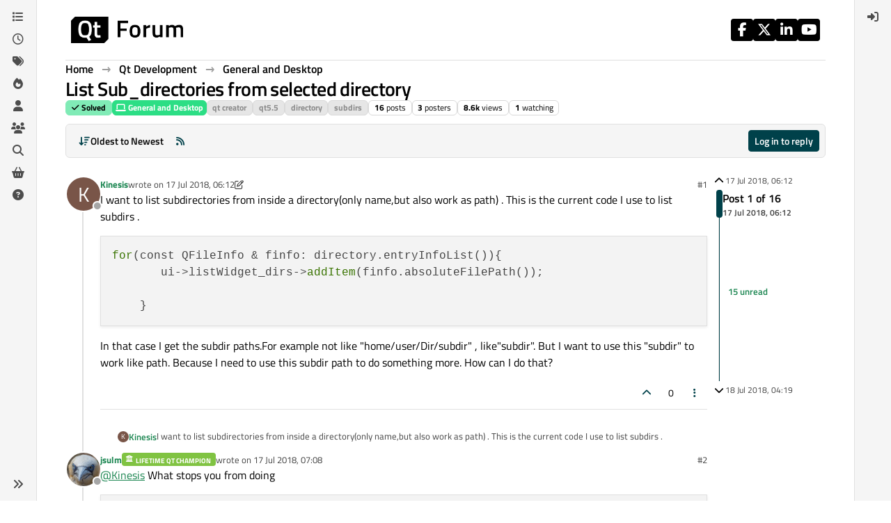

--- FILE ---
content_type: text/html; charset=utf-8
request_url: https://forum.qt.io/topic/92704/list-sub_directories-from-selected-directory/1
body_size: 30061
content:
<!DOCTYPE html>
<html lang="en-GB" data-dir="ltr" style="direction: ltr;">
<head>
<!-- Qt - Google Tag Manager -->
<script>(function(w,d,s,l,i){w[l]=w[l]||[];w[l].push({'gtm.start':
new Date().getTime(),event:'gtm.js'});var f=d.getElementsByTagName(s)[0],
j=d.createElement(s),dl=l!='dataLayer'?'&l='+l:'';j.async=true;j.src=
'https://www.googletagmanager.com/gtm.js?id='+i+dl;f.parentNode.insertBefore(j,f);
})(window,document,'script','dataLayer','GTM-K584VXP');</script>
<!-- Qt - End Google Tag Manager -->
<!-- Qt Web components -->
<link rel="stylesheet" href="https://www.qt.io/hubfs/qt-web-components/2.0.0-rc.2/theme/default.css" />
<script type="module" src="https://www.qt.io/hubfs/qt-web-components/2.0.0-rc.2/main.js"></script>
<!-- End Qt Web components -->
<title>List Sub_directories from selected directory | Qt Forum</title>
<meta name="viewport" content="width&#x3D;device-width, initial-scale&#x3D;1.0" />
	<meta name="content-type" content="text/html; charset=UTF-8" />
	<meta name="apple-mobile-web-app-capable" content="yes" />
	<meta name="mobile-web-app-capable" content="yes" />
	<meta property="og:site_name" content="Qt Forum" />
	<meta name="msapplication-badge" content="frequency=30; polling-uri=https://forum.qt.io/sitemap.xml" />
	<meta name="theme-color" content="#ffffff" />
	<meta name="keywords" content="Qt,discussion,question,q&amp;a,answer,forum" />
	<meta name="msapplication-square150x150logo" content="https://ddgobkiprc33d.cloudfront.net/fdabc3bf-87df-44e6-90c8-11d09667ec3c.png" />
	<meta name="title" content="List Sub_directories from selected directory" />
	<meta property="og:title" content="List Sub_directories from selected directory" />
	<meta property="og:type" content="article" />
	<meta property="article:published_time" content="2018-07-17T06:12:35.539Z" />
	<meta property="article:modified_time" content="2018-07-18T04:19:36.685Z" />
	<meta property="article:section" content="General and Desktop" />
	<meta name="description" content="I want to list subdirectories from inside a directory(only name,but also work as path) . This is the current code I use to list subdirs . for(const QFileInfo..." />
	<meta property="og:description" content="I want to list subdirectories from inside a directory(only name,but also work as path) . This is the current code I use to list subdirs . for(const QFileInfo..." />
	<meta property="og:image" content="https://ddgobkiprc33d.cloudfront.net/fdabc3bf-87df-44e6-90c8-11d09667ec3c.png" />
	<meta property="og:image:url" content="https://ddgobkiprc33d.cloudfront.net/fdabc3bf-87df-44e6-90c8-11d09667ec3c.png" />
	<meta property="og:image:width" content="471" />
	<meta property="og:image:height" content="111" />
	<meta property="og:url" content="https://forum.qt.io/topic/92704/list-sub_directories-from-selected-directory/1" />
	
<link rel="stylesheet" type="text/css" href="/assets/client.css?v=a2287ee9168" />
<link rel="icon" type="image/x-icon" href="/assets/uploads/system/favicon.ico?v&#x3D;a2287ee9168" />
	<link rel="manifest" href="/manifest.webmanifest" crossorigin="use-credentials" />
	<link rel="search" type="application/opensearchdescription+xml" title="Qt Forum" href="/osd.xml" />
	<link rel="apple-touch-icon" href="/assets/uploads/system/touchicon-orig.png" />
	<link rel="icon" sizes="36x36" href="/assets/uploads/system/touchicon-36.png" />
	<link rel="icon" sizes="48x48" href="/assets/uploads/system/touchicon-48.png" />
	<link rel="icon" sizes="72x72" href="/assets/uploads/system/touchicon-72.png" />
	<link rel="icon" sizes="96x96" href="/assets/uploads/system/touchicon-96.png" />
	<link rel="icon" sizes="144x144" href="/assets/uploads/system/touchicon-144.png" />
	<link rel="icon" sizes="192x192" href="/assets/uploads/system/touchicon-192.png" />
	<link rel="prefetch stylesheet" href="/assets/plugins/nodebb-plugin-markdown/styles/default.css" />
	<link rel="prefetch" href="/assets/language/en-GB/markdown.json?v&#x3D;a2287ee9168" />
	<link rel="prefetch" href="/assets/src/modules/composer.js?v&#x3D;a2287ee9168" />
	<link rel="prefetch" href="/assets/src/modules/composer/uploads.js?v&#x3D;a2287ee9168" />
	<link rel="prefetch" href="/assets/src/modules/composer/drafts.js?v&#x3D;a2287ee9168" />
	<link rel="prefetch" href="/assets/src/modules/composer/tags.js?v&#x3D;a2287ee9168" />
	<link rel="prefetch" href="/assets/src/modules/composer/categoryList.js?v&#x3D;a2287ee9168" />
	<link rel="prefetch" href="/assets/src/modules/composer/resize.js?v&#x3D;a2287ee9168" />
	<link rel="prefetch" href="/assets/src/modules/composer/autocomplete.js?v&#x3D;a2287ee9168" />
	<link rel="prefetch" href="/assets/templates/composer.tpl?v&#x3D;a2287ee9168" />
	<link rel="prefetch" href="/assets/language/en-GB/topic.json?v&#x3D;a2287ee9168" />
	<link rel="prefetch" href="/assets/language/en-GB/modules.json?v&#x3D;a2287ee9168" />
	<link rel="prefetch" href="/assets/language/en-GB/tags.json?v&#x3D;a2287ee9168" />
	<link rel="canonical" href="https://forum.qt.io/topic/92704/list-sub_directories-from-selected-directory" />
	<link rel="alternate" type="application/rss+xml" href="/topic/92704.rss" />
	<link rel="up" href="https://forum.qt.io/category/10/general-and-desktop" />
	<link rel="author" href="https://forum.qt.io/user/kinesis" />
	
<script>
var config = JSON.parse('{"relative_path":"","upload_url":"/assets/uploads","asset_base_url":"/assets","assetBaseUrl":"/assets","siteTitle":"Qt Forum","browserTitle":"Qt Forum","description":"Qt discussions, questions and answers","keywords":"Qt,discussion,question,q&amp;a,answer,forum","brand:logo":"https:&#x2F;&#x2F;ddgobkiprc33d.cloudfront.net&#x2F;fdabc3bf-87df-44e6-90c8-11d09667ec3c.png","titleLayout":"&#123;pageTitle&#125; | &#123;browserTitle&#125;","showSiteTitle":false,"maintenanceMode":false,"postQueue":0,"minimumTitleLength":3,"maximumTitleLength":255,"minimumPostLength":8,"maximumPostLength":32767,"minimumTagsPerTopic":0,"maximumTagsPerTopic":5,"minimumTagLength":3,"maximumTagLength":15,"undoTimeout":10000,"useOutgoingLinksPage":false,"allowGuestHandles":false,"allowTopicsThumbnail":false,"usePagination":false,"disableChat":false,"disableChatMessageEditing":false,"maximumChatMessageLength":1000,"socketioTransports":["websocket","polling"],"socketioOrigins":"https://forum.qt.io:*","websocketAddress":"","maxReconnectionAttempts":5,"reconnectionDelay":3000,"topicsPerPage":40,"postsPerPage":40,"maximumFileSize":2048,"theme:id":"nodebb-theme-qt","theme:src":"","defaultLang":"en-GB","userLang":"en-GB","loggedIn":false,"uid":-1,"cache-buster":"v=a2287ee9168","topicPostSort":"oldest_to_newest","categoryTopicSort":"recently_replied","csrf_token":false,"searchEnabled":true,"searchDefaultInQuick":"titles","bootswatchSkin":"","composer:showHelpTab":true,"enablePostHistory":true,"timeagoCutoff":30,"timeagoCodes":["af","am","ar","az-short","az","be","bg","bs","ca","cs","cy","da","de-short","de","dv","el","en-short","en","es-short","es","et","eu","fa-short","fa","fi","fr-short","fr","gl","he","hr","hu","hy","id","is","it-short","it","ja","jv","ko","ky","lt","lv","mk","nl","no","pl","pt-br-short","pt-br","pt-short","pt","ro","rs","ru","rw","si","sk","sl","sq","sr","sv","th","tr-short","tr","uk","ur","uz","vi","zh-CN","zh-TW"],"cookies":{"enabled":false,"message":"[[global:cookies.message]]","dismiss":"[[global:cookies.accept]]","link":"[[global:cookies.learn-more]]","link_url":"https:&#x2F;&#x2F;www.cookiesandyou.com"},"thumbs":{"size":512},"emailPrompt":0,"useragent":{"isSafari":false},"fontawesome":{"pro":false,"styles":["solid","brands","regular"],"version":"6.7.2"},"activitypub":{"probe":0},"acpLang":"undefined","topicSearchEnabled":false,"disableCustomUserSkins":true,"defaultBootswatchSkin":"","theme":{"enableQuickReply":true,"enableBreadcrumbs":true,"centerHeaderElements":false,"mobileTopicTeasers":false,"stickyToolbar":true,"autohideBottombar":true,"openSidebars":false,"chatModals":false},"openDraftsOnPageLoad":false,"markdown":{"highlight":1,"highlightLinesLanguageList":"[]","hljsLanguages":["common"],"theme":"default.css","defaultHighlightLanguage":"","externalMark":false},"composer-default":{},"spam-be-gone":{},"question-and-answer":{"makeDefault":"on","defaultCid":"0","forceQuestions":"on","defaultCid_4":"off","defaultCid_10":"off","defaultCid_11":"off","defaultCid_12":"off","defaultCid_13":"off","defaultCid_14":"off","defaultCid_52":"off","defaultCid_17":"off","defaultCid_21":"off","defaultCid_54":"off","defaultCid_20":"off","defaultCid_15":"off","defaultCid_45":"off","defaultCid_18":"off","defaultCid_19":"off","defaultCid_22":"off","defaultCid_53":"off","defaultCid_3":"off","defaultCid_6":"off","defaultCid_7":"off","defaultCid_23":"off","defaultCid_8":"off","defaultCid_9":"off","defaultCid_24":"off","defaultCid_25":"off","defaultCid_49":"off","defaultCid_48":"off","defaultCid_47":"off","defaultCid_34":"off","defaultCid_35":"off","defaultCid_36":"off","defaultCid_29":"off","defaultCid_39":"off","defaultCid_37":"off","defaultCid_46":"off","defaultCid_28":"off","defaultCid_43":"off","defaultCid_33":"off","defaultCid_26":"off","defaultCid_30":"off","defaultCid_40":"off","defaultCid_38":"off","defaultCid_42":"off","defaultCid_32":"off","defaultCid_41":"off","defaultCid_27":"off","defaultCid_31":"off","defaultCid_50":"off","defaultCid_51":"off","defaultCid_2":"off","defaultCid_5":"off","defaultCid_16":"off","defaultCid_44":"off","defaultCid_55":"off"}}');
var app = {
user: JSON.parse('{"uid":-1,"username":"Guest","displayname":"Guest","userslug":"","fullname":"Guest","email":"","icon:text":"?","icon:bgColor":"#aaa","groupTitle":"","groupTitleArray":[],"status":"offline","reputation":0,"email:confirmed":false,"unreadData":{"":{},"new":{},"watched":{},"unreplied":{}},"isAdmin":false,"isGlobalMod":false,"isMod":false,"privileges":{"chat":false,"chat:privileged":false,"upload:post:image":false,"upload:post:file":false,"signature":false,"invite":false,"group:create":false,"search:content":false,"search:users":false,"search:tags":false,"view:users":false,"view:tags":true,"view:groups":false,"local:login":false,"ban":false,"mute":false,"view:users:info":false},"blocks":[],"timeagoCode":"en","offline":true,"lastRoomId":null,"isEmailConfirmSent":false}')
};
document.documentElement.style.setProperty('--panel-offset', `${localStorage.getItem('panelOffset') || 0}px`);
</script>

<!-- 100% privacy-first analytics -->
<script data-collect-dnt="true" async src="https://scripts.simpleanalyticscdn.com/latest.js"></script>


<style>.topic [component="post/vote-count"]:hover {
  cursor: pointer;
}</style>

</head>
<body class="page-topic page-topic-92704 page-topic-list-sub_directories-from-selected-directory template-topic page-topic-category-10 page-topic-category-general-and-desktop parent-category-4 parent-category-10 page-status-200 theme-qt user-guest skin-noskin">
<!-- Qt - Google Tag Manager (noscript) -->
<noscript><iframe src="https://www.googletagmanager.com/ns.html?id=GTM-K584VXP"
height="0" width="0" style="display:none;visibility:hidden"></iframe></noscript>
<!-- Qt - End Google Tag Manager (noscript) -->
<a class="visually-hidden-focusable position-absolute top-0 start-0 p-3 m-3 bg-body" style="z-index: 1021;" href="#content">Skip to content</a>
<div class="layout-container d-flex justify-content-between pb-4 pb-md-0">
<nav component="sidebar/left" class=" text-dark bg-light sidebar sidebar-left start-0 border-end vh-100 d-none d-lg-flex flex-column justify-content-between sticky-top">
<ul id="main-nav" class="list-unstyled d-flex flex-column w-100 gap-2 mt-2 overflow-y-auto">


<li class="nav-item mx-2 " title="Categories">
<a class="nav-link navigation-link d-flex gap-2 justify-content-between align-items-center "  href="&#x2F;categories"  aria-label="Categories">
<span class="d-flex gap-2 align-items-center text-nowrap truncate-open">
<span class="position-relative">

<i class="fa fa-fw fa-list" data-content=""></i>
<span component="navigation/count" class="visible-closed position-absolute top-0 start-100 translate-middle badge rounded-1 bg-primary hidden"></span>

</span>
<span class="nav-text small visible-open fw-semibold text-truncate">Categories</span>
</span>
<span component="navigation/count" class="visible-open badge rounded-1 bg-primary hidden"></span>
</a>

</li>



<li class="nav-item mx-2 " title="Recent">
<a class="nav-link navigation-link d-flex gap-2 justify-content-between align-items-center "  href="&#x2F;recent"  aria-label="Recent">
<span class="d-flex gap-2 align-items-center text-nowrap truncate-open">
<span class="position-relative">

<i class="fa fa-fw fa-clock-o" data-content=""></i>
<span component="navigation/count" class="visible-closed position-absolute top-0 start-100 translate-middle badge rounded-1 bg-primary hidden"></span>

</span>
<span class="nav-text small visible-open fw-semibold text-truncate">Recent</span>
</span>
<span component="navigation/count" class="visible-open badge rounded-1 bg-primary hidden"></span>
</a>

</li>



<li class="nav-item mx-2 " title="Tags">
<a class="nav-link navigation-link d-flex gap-2 justify-content-between align-items-center "  href="&#x2F;tags"  aria-label="Tags">
<span class="d-flex gap-2 align-items-center text-nowrap truncate-open">
<span class="position-relative">

<i class="fa fa-fw fa-tags" data-content=""></i>
<span component="navigation/count" class="visible-closed position-absolute top-0 start-100 translate-middle badge rounded-1 bg-primary hidden"></span>

</span>
<span class="nav-text small visible-open fw-semibold text-truncate">Tags</span>
</span>
<span component="navigation/count" class="visible-open badge rounded-1 bg-primary hidden"></span>
</a>

</li>



<li class="nav-item mx-2 " title="Popular">
<a class="nav-link navigation-link d-flex gap-2 justify-content-between align-items-center "  href="&#x2F;popular"  aria-label="Popular">
<span class="d-flex gap-2 align-items-center text-nowrap truncate-open">
<span class="position-relative">

<i class="fa fa-fw fa-fire" data-content=""></i>
<span component="navigation/count" class="visible-closed position-absolute top-0 start-100 translate-middle badge rounded-1 bg-primary hidden"></span>

</span>
<span class="nav-text small visible-open fw-semibold text-truncate">Popular</span>
</span>
<span component="navigation/count" class="visible-open badge rounded-1 bg-primary hidden"></span>
</a>

</li>



<li class="nav-item mx-2 " title="Users">
<a class="nav-link navigation-link d-flex gap-2 justify-content-between align-items-center "  href="&#x2F;users"  aria-label="Users">
<span class="d-flex gap-2 align-items-center text-nowrap truncate-open">
<span class="position-relative">

<i class="fa fa-fw fa-user" data-content=""></i>
<span component="navigation/count" class="visible-closed position-absolute top-0 start-100 translate-middle badge rounded-1 bg-primary hidden"></span>

</span>
<span class="nav-text small visible-open fw-semibold text-truncate">Users</span>
</span>
<span component="navigation/count" class="visible-open badge rounded-1 bg-primary hidden"></span>
</a>

</li>



<li class="nav-item mx-2 " title="Groups">
<a class="nav-link navigation-link d-flex gap-2 justify-content-between align-items-center "  href="&#x2F;groups"  aria-label="Groups">
<span class="d-flex gap-2 align-items-center text-nowrap truncate-open">
<span class="position-relative">

<i class="fa fa-fw fa-group" data-content=""></i>
<span component="navigation/count" class="visible-closed position-absolute top-0 start-100 translate-middle badge rounded-1 bg-primary hidden"></span>

</span>
<span class="nav-text small visible-open fw-semibold text-truncate">Groups</span>
</span>
<span component="navigation/count" class="visible-open badge rounded-1 bg-primary hidden"></span>
</a>

</li>



<li class="nav-item mx-2 " title="Search">
<a class="nav-link navigation-link d-flex gap-2 justify-content-between align-items-center "  href="&#x2F;search"  aria-label="Search">
<span class="d-flex gap-2 align-items-center text-nowrap truncate-open">
<span class="position-relative">

<i class="fa fa-fw fa-search" data-content=""></i>
<span component="navigation/count" class="visible-closed position-absolute top-0 start-100 translate-middle badge rounded-1 bg-primary hidden"></span>

</span>
<span class="nav-text small visible-open fw-semibold text-truncate">Search</span>
</span>
<span component="navigation/count" class="visible-open badge rounded-1 bg-primary hidden"></span>
</a>

</li>



<li class="nav-item mx-2 " title="Get Qt Extensions">
<a class="nav-link navigation-link d-flex gap-2 justify-content-between align-items-center "  href="https:&#x2F;&#x2F;marketplace.qt.io"  target="_blank" aria-label="Get Qt Extensions">
<span class="d-flex gap-2 align-items-center text-nowrap truncate-open">
<span class="position-relative">

<i class="fa fa-fw fa-shopping-basket" data-content=""></i>
<span component="navigation/count" class="visible-closed position-absolute top-0 start-100 translate-middle badge rounded-1 bg-primary hidden"></span>

</span>
<span class="nav-text small visible-open fw-semibold text-truncate">Get Qt Extensions</span>
</span>
<span component="navigation/count" class="visible-open badge rounded-1 bg-primary hidden"></span>
</a>

</li>



<li class="nav-item mx-2 " title="Unsolved">
<a class="nav-link navigation-link d-flex gap-2 justify-content-between align-items-center "  href="&#x2F;unsolved"  aria-label="Unsolved">
<span class="d-flex gap-2 align-items-center text-nowrap truncate-open">
<span class="position-relative">

<i class="fa fa-fw fa-question-circle" data-content=""></i>
<span component="navigation/count" class="visible-closed position-absolute top-0 start-100 translate-middle badge rounded-1 bg-primary hidden"></span>

</span>
<span class="nav-text small visible-open fw-semibold text-truncate">Unsolved</span>
</span>
<span component="navigation/count" class="visible-open badge rounded-1 bg-primary hidden"></span>
</a>

</li>


</ul>
<div class="sidebar-toggle-container align-self-start">

<div class="sidebar-toggle m-2 d-none d-lg-block">
<a href="#" role="button" component="sidebar/toggle" class="nav-link d-flex gap-2 align-items-center p-2 pointer w-100 text-nowrap" title="Expand" aria-label="Sidebar Toggle">
<i class="fa fa-fw fa-angles-right"></i>
<i class="fa fa-fw fa-angles-left"></i>
<span class="nav-text visible-open fw-semibold small lh-1">Collapse</span>
</a>
</div>
</div>
</nav>
<main id="panel" class="d-flex flex-column gap-3 flex-grow-1 mt-3" style="min-width: 0;">

<div class="container-lg px-md-4 brand-container">
<div class="col-12 d-flex border-bottom pb-3 ">

<div component="brand/wrapper" class="d-flex align-items-center gap-3 p-2 rounded-1 align-content-stretch ">

<a component="brand/anchor" href="/" title="Brand Logo">
<img component="brand/logo" alt="Brand Logo" class="" src="https://ddgobkiprc33d.cloudfront.net/fdabc3bf-87df-44e6-90c8-11d09667ec3c.png?v=a2287ee9168" />
</a>


</div>


<div data-widget-area="brand-header" class="flex-fill gap-3 p-2 align-self-center">

<div class="d-flex flex-row justify-content-end"><ul class="qt-theme-widget__social-media-links">
    <li>
        <a href="https://www.facebook.com/qt/" target="_blank" rel="noopener">
            <i class="fa-brands fa-facebook-f"></i>
        </a>
    </li>
    <li>
        <a href="https://twitter.com/qtproject" target="_blank" rel="noopener">
            <i class="fa-brands fa-x-twitter"></i>
        </a>
    </li>
    <li>
        <a href="https://www.linkedin.com/company/qtgroup/" target="_blank" rel="noopener">
            <i class="fa-brands fa-linkedin-in"></i>
        </a>
    </li>
    <li>
        <a href="https://www.youtube.com/user/QtStudios" target="_blank" rel="noopener">
            <i class="fa-brands fa-youtube"></i>
        </a>
    </li>
</ul></div>

</div>

</div>
</div>

<script>
const headerEl = document.getElementById('header-menu');
if (headerEl) {
const rect = headerEl.getBoundingClientRect();
const offset = Math.max(0, rect.bottom);
document.documentElement.style.setProperty('--panel-offset', offset + `px`);
} else {
document.documentElement.style.setProperty('--panel-offset', `0px`);
}
</script>
<div class="container-lg px-md-4 d-flex flex-column gap-3 h-100 mb-5 mb-lg-0" id="content">
<noscript>
<div class="alert alert-danger">
<p>
Your browser does not seem to support JavaScript. As a result, your viewing experience will be diminished, and you have been placed in <strong>read-only mode</strong>.
</p>
<p>
Please download a browser that supports JavaScript, or enable it if it's disabled (i.e. NoScript).
</p>
</div>
</noscript>
<script type="application/ld+json">
{
"@context": "https://schema.org",
"@type": "QAPage",
"mainEntity": {
"@type": "Question",
"name": "List Sub_directories from selected directory",
"text": "<p dir=\"auto\">I want to list subdirectories from inside a directory(only name,but also work as path) . This is the current code I use to list subdirs .</p>\n<pre><code>for(const QFileInfo &amp; finfo: directory.entryInfoList()){\n       ui-&gt;listWidget_dirs-&gt;addItem(finfo.absoluteFilePath());\n\n    }\n</code></pre>\n<p dir=\"auto\">In that case I get the subdir paths.For example not like  \"home/user/Dir/subdir\" , like\"subdir\". But I want to use this \"subdir\" to work like path. Because I need to use this subdir path to do something more. How can I do that?</p>\n",
"url": "",
"answerCount": 15,
"upvoteCount": 0,
"dateCreated": "2018-07-17T06:12:35.539Z",
"author": {
"@type": "Person",
"name": "Kinesis",
"url": "/user/kinesis"
},
"acceptedAnswer": [

],
"suggestedAnswer": [

{
"@type": "Answer",
"text": "<p dir=\"auto\"><a class=\"plugin-mentions-user plugin-mentions-a\" href=\"/user/kinesis\">@<bdi>Kinesis</bdi></a>:</p>\n<pre><code>for (const QFileInfo &amp;finfo: directory.entryInfoList()) {\n  QDir dir(finfo.absoluteFilePath());\n  ui-&gt;listWidget_dirs-&gt;addItem(dir.dirName());\n}\n</code></pre>\n<p dir=\"auto\">disclaimer: only brain compiled</p>\n<p dir=\"auto\">Edit: <a class=\"plugin-mentions-user plugin-mentions-a\" href=\"/user/jsulm\">@<bdi>jsulm</bdi></a> has the better solution :)</p>\n",
"dateCreated": "2018-07-17T07:48:41.228Z",
"url": "/post/469953",
"author": {
"@type": "Person",
"name": "aha_1980",
"url": "/user/aha_1980"
},
"upvoteCount": 4
}

]
}
}
</script><script type="application/ld+json">{
"@context": "https://schema.org",
"@type": "BreadcrumbList",
"itemListElement": [{
"@type": "ListItem",
"position": 1,
"name": "Qt Forum",
"item": "https://forum.qt.io"
}
,{
"@type": "ListItem",
"position": 2,
"name": "Qt Development"
,"item": "https://forum.qt.io/category/4/qt-development"
},{
"@type": "ListItem",
"position": 3,
"name": "General and Desktop"
,"item": "https://forum.qt.io/category/10/general-and-desktop"
},{
"@type": "ListItem",
"position": 4,
"name": "List Sub_directories from selected directory"

}
]}</script>


<ol class="breadcrumb mb-0 " itemscope="itemscope" itemprop="breadcrumb" itemtype="http://schema.org/BreadcrumbList">

<li itemscope="itemscope" itemprop="itemListElement" itemtype="http://schema.org/ListItem" class="breadcrumb-item ">
<meta itemprop="position" content="1" />
<a href="https://forum.qt.io" itemprop="item">
<span class="fw-semibold" itemprop="name">Home</span>
</a>
</li>

<li itemscope="itemscope" itemprop="itemListElement" itemtype="http://schema.org/ListItem" class="breadcrumb-item ">
<meta itemprop="position" content="2" />
<a href="https://forum.qt.io/category/4/qt-development" itemprop="item">
<span class="fw-semibold" itemprop="name">Qt Development</span>
</a>
</li>

<li itemscope="itemscope" itemprop="itemListElement" itemtype="http://schema.org/ListItem" class="breadcrumb-item ">
<meta itemprop="position" content="3" />
<a href="https://forum.qt.io/category/10/general-and-desktop" itemprop="item">
<span class="fw-semibold" itemprop="name">General and Desktop</span>
</a>
</li>

<li component="breadcrumb/current" itemscope="itemscope" itemprop="itemListElement" itemtype="http://schema.org/ListItem" class="breadcrumb-item active">
<meta itemprop="position" content="4" />

<span class="fw-semibold" itemprop="name">List Sub_directories from selected directory</span>

</li>

</ol>



<div class="flex-fill" itemid="/topic/92704/list-sub_directories-from-selected-directory/1" itemscope itemtype="https://schema.org/DiscussionForumPosting">
<meta itemprop="headline" content="List Sub_directories from selected directory">
<meta itemprop="text" content="List Sub_directories from selected directory">
<meta itemprop="url" content="/topic/92704/list-sub_directories-from-selected-directory/1">
<meta itemprop="datePublished" content="2018-07-17T06:12:35.539Z">
<meta itemprop="dateModified" content="2018-07-18T04:19:36.685Z">
<div itemprop="author" itemscope itemtype="https://schema.org/Person">
<meta itemprop="name" content="Kinesis">
<meta itemprop="url" content="/user/kinesis">
</div>
<div class="d-flex flex-column gap-3">
<div class="d-flex gap-2 flex-wrap flex-lg-nowrap">
<div class="d-flex flex-column gap-3 flex-grow-1">
<h1 component="post/header" class="tracking-tight fw-semibold fs-3 mb-0 text-break ">
<span class="topic-title" component="topic/title">List Sub_directories from selected directory</span>
</h1>
<div class="topic-info d-flex gap-2 align-items-center flex-wrap ">
<span component="topic/labels" class="d-flex gap-2 ">
<span component="topic/scheduled" class="badge badge border border-gray-300 text-body hidden">
<i class="fa fa-clock-o"></i> Scheduled
</span>
<span component="topic/pinned" class="badge badge border border-gray-300 text-body hidden">
<i class="fa fa-thumb-tack"></i> Pinned
</span>
<span component="topic/locked" class="badge badge border border-gray-300 text-body hidden">
<i class="fa fa-lock"></i> Locked
</span>
<a component="topic/moved" href="/category/" class="badge badge border border-gray-300 text-body text-decoration-none hidden">
<i class="fa fa-arrow-circle-right"></i> Moved
</a>
<span class="lh-1"><span class="answered badge border text-bg-success border-success"><i class="fa fa-check"></i><span> Solved</span></span></span>
</span>
<a href="/category/10/general-and-desktop" class="badge px-1 text-truncate text-decoration-none border" style="color: #FFFFFF;background-color: #2cde85;border-color: #2cde85!important; max-width: 70vw;">
			<i class="fa fa-fw fa-laptop"></i>
			General and Desktop
		</a>
<div data-tid="92704" component="topic/tags" class="lh-1 tags tag-list d-flex flex-wrap hidden-xs hidden-empty gap-2"><a href="/tags/qt%20creator"><span class="badge border border-gray-300 text-xs tag tag-class-qt-creator" data-tag="qt creator">qt creator</span></a><a href="/tags/qt5.5"><span class="badge border border-gray-300 text-xs tag tag-class-qt5.5" data-tag="qt5.5">qt5.5</span></a><a href="/tags/directory"><span class="badge border border-gray-300 text-xs tag tag-class-directory" data-tag="directory">directory</span></a><a href="/tags/subdirs"><span class="badge border border-gray-300 text-xs tag tag-class-subdirs" data-tag="subdirs">subdirs</span></a></div>
<div class="d-flex gap-2"><span class="badge text-body border border-gray-300 stats text-xs">
<i class="fa-regular fa-fw fa-message visible-xs-inline" title="Posts"></i>
<span component="topic/post-count" title="16" class="fw-bold">16</span>
<span class="hidden-xs text-lowercase fw-normal">Posts</span>
</span>
<span class="badge text-body border border-gray-300 stats text-xs">
<i class="fa fa-fw fa-user visible-xs-inline" title="Posters"></i>
<span title="3" class="fw-bold">3</span>
<span class="hidden-xs text-lowercase fw-normal">Posters</span>
</span>
<span class="badge text-body border border-gray-300 stats text-xs">
<i class="fa fa-fw fa-eye visible-xs-inline" title="Views"></i>
<span class="fw-bold" title="8585">8.6k</span>
<span class="hidden-xs text-lowercase fw-normal">Views</span>
</span>

<span class="badge text-body border border-gray-300 stats text-xs">
<i class="fa fa-fw fa-bell-o visible-xs-inline" title="Watching"></i>
<span class="fw-bold" title="8585">1</span>
<span class="hidden-xs text-lowercase fw-normal">Watching</span>
</span>
</div>
</div>
</div>
<div class="d-flex flex-wrap flex-lg-nowrap gap-2 align-items-center mt-2 hidden-empty" component="topic/thumb/list"></div>
</div>
<div class="row mb-4 mb-lg-0">
<div class="topic col-lg-12">
<div class="sticky-tools " style="top: 0;">
<nav class="d-flex flex-nowrap my-2 p-0 border-0 rounded topic-main-buttons">
<div class="d-flex flex-row p-2 text-bg-light border rounded w-100 align-items-center">
<div class="d-flex me-auto mb-0 gap-2 align-items-center flex-wrap">


<div class="btn-group bottom-sheet" component="thread/sort">
<button class="btn btn-ghost btn-sm ff-secondary d-flex gap-2 align-items-center dropdown-toggle text-truncate" data-bs-toggle="dropdown" aria-haspopup="true" aria-expanded="false" aria-label="Post sort option, Oldest to Newest">
<i class="fa fa-fw fa-arrow-down-wide-short text-primary"></i>
<span class="d-none d-md-inline fw-semibold text-truncate text-nowrap">Oldest to Newest</span>
</button>
<ul class="dropdown-menu p-1 text-sm" role="menu">
<li>
<a class="dropdown-item rounded-1 d-flex align-items-center gap-2" href="#" class="oldest_to_newest" data-sort="oldest_to_newest" role="menuitem">
<span class="flex-grow-1">Oldest to Newest</span>
<i class="flex-shrink-0 fa fa-fw text-secondary"></i>
</a>
</li>
<li>
<a class="dropdown-item rounded-1 d-flex align-items-center gap-2" href="#" class="newest_to_oldest" data-sort="newest_to_oldest" role="menuitem">
<span class="flex-grow-1">Newest to Oldest</span>
<i class="flex-shrink-0 fa fa-fw text-secondary"></i>
</a>
</li>
<li>
<a class="dropdown-item rounded-1 d-flex align-items-center gap-2" href="#" class="most_votes" data-sort="most_votes" role="menuitem">
<span class="flex-grow-1">Most Votes</span>
<i class="flex-shrink-0 fa fa-fw text-secondary"></i>
</a>
</li>
</ul>
</div>


<a class="btn btn-ghost btn-sm d-none d-lg-flex align-items-center align-self-stretch" target="_blank" href="/topic/92704.rss" title="RSS Feed"><i class="fa fa-rss text-primary"></i></a>

</div>
<div component="topic/reply/container" class="btn-group hidden">
<a href="/compose?tid=92704" class="d-flex px-3 gap-2 align-items-center btn btn-sm btn-primary fw-semibold" component="topic/reply" data-ajaxify="false" role="button"><i class="fa fa-fw fa-reply  d-sm-block d-md-none "></i><span class="d-none d-md-block text-truncate text-nowrap">Reply</span></a>
<button type="button" class="btn btn-sm btn-primary dropdown-toggle flex-0" data-bs-toggle="dropdown" aria-haspopup="true" aria-expanded="false" aria-label="Reply options">
<span class="caret"></span>
</button>
<ul class="dropdown-menu dropdown-menu-end p-1 text-sm" role="menu">
<li><a class="dropdown-item rounded-1" href="#" component="topic/reply-as-topic" role="menuitem">Reply as topic</a></li>
</ul>
</div>


<a component="topic/reply/guest" href="/login" class="d-flex gap-2 align-items-center fw-semibold btn btn-sm btn-primary"><i class="fa fa-fw fa-sign-in  d-sm-block d-md-none "></i><span>Log in to reply</span></a>


</div>
</nav>
</div>



<div component="topic/deleted/message" class="alert alert-warning d-flex justify-content-between flex-wrap hidden">
<span>This topic has been deleted. Only users with topic management privileges can see it.</span>
<span>

</span>
</div>

<div class="d-flex gap-0 gap-lg-5">
<div class="posts-container" style="min-width: 0;">
<ul component="topic" class="posts timeline list-unstyled p-0 py-3" style="min-width: 0;" data-tid="92704" data-cid="10">

<li component="post" class="   topic-owner-post" data-index="0" data-pid="469915" data-uid="41332" data-timestamp="1531807955539" data-username="Kinesis" data-userslug="kinesis" itemprop="comment" itemtype="http://schema.org/Comment" itemscope>
<a component="post/anchor" data-index="0" id="1"></a>
<meta itemprop="datePublished" content="2018-07-17T06:12:35.539Z">

<meta itemprop="dateModified" content="2018-07-17T06:13:39.514Z">



<div class="d-flex align-items-start gap-3 post-container-parent">
<div class="bg-body d-none d-sm-block rounded-circle" style="outline: 2px solid var(--bs-body-bg);">
<a class="d-inline-block position-relative text-decoration-none" href="/user/kinesis" aria-label="Profile page for user Kinesis">
<span title="Kinesis" data-uid="41332" class="avatar  avatar-rounded" component="user/picture" style="--avatar-size: 48px; background-color: #795548">K</span>

<span component="user/status" class="position-absolute top-100 start-100 border border-white border-2 rounded-circle status offline"><span class="visually-hidden">Offline</span></span>

</a>
</div>
<div class="post-container d-flex gap-2 flex-grow-1 flex-column w-100" style="min-width:0;">
<div class="d-flex align-items-start justify-content-between gap-1 flex-nowrap w-100 post-header" itemprop="author" itemscope itemtype="https://schema.org/Person">
<div class="d-flex gap-1 flex-wrap align-items-center text-truncate">
<meta itemprop="name" content="Kinesis">
<meta itemprop="url" content="/user/kinesis">
<div class="d-flex flex-nowrap gap-1 align-items-center text-truncate">
<div class="bg-body d-sm-none">
<a class="d-inline-block position-relative text-decoration-none" href="/user/kinesis">
<span title="Kinesis" data-uid="41332" class="avatar  avatar-rounded" component="user/picture" style="--avatar-size: 20px; background-color: #795548">K</span>

<span component="user/status" class="position-absolute top-100 start-100 border border-white border-2 rounded-circle status offline"><span class="visually-hidden">Offline</span></span>

</a>
</div>
<a class="fw-bold text-nowrap text-truncate" href="/user/kinesis" data-username="Kinesis" data-uid="41332">Kinesis</a>
</div>


<div class="d-flex gap-1 align-items-center">
<span class="text-muted">wrote on <a href="/post/469915" class="timeago text-muted" title="2018-07-17T06:12:35.539Z"></a></span>
<i component="post/edit-indicator" class="fa fa-edit text-muted edit-icon " title="Edited 17/07/2018, 06:13"></i>
<span data-editor="kinesis" component="post/editor" class="visually-hidden">last edited by Kinesis <span class="timeago" title="17/07/2018&#44; 06:13"></span></span>
</div>

</div>
<div class="d-flex align-items-center gap-1 justify-content-end">
<span class="bookmarked opacity-0 text-primary"><i class="fa fa-bookmark-o"></i></span>
<a href="/post/469915" class="post-index text-muted d-none d-md-inline">#1</a>
</div>
</div>
<div class="content text-break" component="post/content" itemprop="text">
<p dir="auto">I want to list subdirectories from inside a directory(only name,but also work as path) . This is the current code I use to list subdirs .</p>
<pre><code>for(const QFileInfo &amp; finfo: directory.entryInfoList()){
       ui-&gt;listWidget_dirs-&gt;addItem(finfo.absoluteFilePath());

    }
</code></pre>
<p dir="auto">In that case I get the subdir paths.For example not like  "home/user/Dir/subdir" , like"subdir". But I want to use this "subdir" to work like path. Because I need to use this subdir path to do something more. How can I do that?</p>

</div>
<div component="post/footer" class="post-footer border-bottom pb-2">

<div class="d-flex flex-wrap-reverse gap-2 justify-content-between">

<a component="post/reply-count" data-target-component="post/replies/container" href="#" class="d-flex gap-2 align-items-center btn btn-ghost ff-secondary border rounded-1 p-1 text-muted text-decoration-none text-xs hidden">
<span component="post/reply-count/avatars" class="d-flex gap-1 ">

<span><img title="jsulm" data-uid="23827" class="avatar avatar-tooltip avatar-rounded" alt="jsulm" loading="lazy" component="avatar/picture" src="https://ddgobkiprc33d.cloudfront.net/0647555e-bcbe-4274-973f-a51cf3571952.jpeg" style="--avatar-size: 20px;" onError="this.remove()" itemprop="image" /><span title="jsulm" data-uid="23827" class="avatar avatar-tooltip avatar-rounded" component="avatar/icon" style="--avatar-size: 20px; background-color: #827717">J</span></span>


</span>
<span class="ms-2 replies-count fw-semibold text-nowrap" component="post/reply-count/text" data-replies="1">1 Reply</span>
<span class="ms-2 replies-last hidden-xs fw-semibold">Last reply <span class="timeago" title="2018-07-17T07:08:18.088Z"></span></span>
<i class="fa fa-fw fa-chevron-down" component="post/replies/open"></i>
</a>

<div component="post/actions" class="d-flex flex-grow-1 align-items-center justify-content-end gap-1 post-tools">
<!-- This partial intentionally left blank; overwritten by nodebb-plugin-reactions -->
<a component="post/reply" href="#" class="btn btn-ghost btn-sm hidden" title="Reply"><i class="fa fa-fw fa-reply text-primary"></i></a>
<a component="post/quote" href="#" class="btn btn-ghost btn-sm hidden" title="Quote"><i class="fa fa-fw fa-quote-right text-primary"></i></a>


<div class="d-flex votes align-items-center">
<a component="post/upvote" href="#" class="btn btn-ghost btn-sm" title="Upvote post">
<i class="fa fa-fw fa-chevron-up text-primary"></i>
</a>
<meta itemprop="upvoteCount" content="0">
<meta itemprop="downvoteCount" content="0">
<a href="#" class="px-2 mx-1 btn btn-ghost btn-sm" component="post/vote-count" data-votes="0" title="Voters">0</a>

</div>

<span component="post/tools" class="dropdown bottom-sheet ">
<a class="btn btn-ghost btn-sm ff-secondary dropdown-toggle" href="#" data-bs-toggle="dropdown" aria-haspopup="true" aria-expanded="false" aria-label="Post tools"><i class="fa fa-fw fa-ellipsis-v text-primary"></i></a>
<ul class="dropdown-menu dropdown-menu-end p-1 text-sm" role="menu"></ul>
</span>
</div>
</div>
<div component="post/replies/container" class="my-2 col-11 border rounded-1 p-3 hidden-empty"></div>
</div>
</div>
</div>

</li>




<li component="post" class="pt-4   " data-index="1" data-pid="469930" data-uid="23827" data-timestamp="1531811298088" data-username="jsulm" data-userslug="jsulm" itemprop="comment" itemtype="http://schema.org/Comment" itemscope>
<a component="post/anchor" data-index="1" id="2"></a>
<meta itemprop="datePublished" content="2018-07-17T07:08:18.088Z">



<div component="post/parent" data-collapsed="true" data-parent-pid="469915" data-uid="41332" class="btn btn-ghost btn-sm d-flex gap-2 text-start flex-row mb-2" style="font-size: 13px;">
<div class="d-flex gap-2 text-nowrap">
<div class="d-flex flex-nowrap gap-1 align-items-center">
<a href="/user/kinesis" class="text-decoration-none lh-1"><span title="Kinesis" data-uid="41332" class="avatar not-responsive align-middle avatar-rounded" component="avatar/icon" style="--avatar-size: 16px; background-color: #795548">K</span></a>
<a class="fw-semibold text-truncate" style="max-width: 150px;" href="/user/kinesis">Kinesis</a>
</div>
<a href="/post/469915" class="text-muted timeago text-nowrap hidden" title="2018-07-17T06:12:35.539Z"></a>
</div>
<div component="post/parent/content" class="text-muted line-clamp-1 text-break w-100"><p dir="auto">I want to list subdirectories from inside a directory(only name,but also work as path) . This is the current code I use to list subdirs .</p>
<pre><code>for(const QFileInfo &amp; finfo: directory.entryInfoList()){
       ui-&gt;listWidget_dirs-&gt;addItem(finfo.absoluteFilePath());

    }
</code></pre>
<p dir="auto">In that case I get the subdir paths.For example not like  "home/user/Dir/subdir" , like"subdir". But I want to use this "subdir" to work like path. Because I need to use this subdir path to do something more. How can I do that?</p>
</div>
</div>

<div class="d-flex align-items-start gap-3 post-container-parent">
<div class="bg-body d-none d-sm-block rounded-circle" style="outline: 2px solid var(--bs-body-bg);">
<a class="d-inline-block position-relative text-decoration-none" href="/user/jsulm" aria-label="Profile page for user jsulm">
<img title="jsulm" data-uid="23827" class="avatar  avatar-rounded" alt="jsulm" loading="lazy" component="user/picture" src="https://ddgobkiprc33d.cloudfront.net/0647555e-bcbe-4274-973f-a51cf3571952.jpeg" style="--avatar-size: 48px;" onError="this.remove()" itemprop="image" /><span title="jsulm" data-uid="23827" class="avatar  avatar-rounded" component="user/picture" style="--avatar-size: 48px; background-color: #827717">J</span>

<span component="user/status" class="position-absolute top-100 start-100 border border-white border-2 rounded-circle status offline"><span class="visually-hidden">Offline</span></span>

</a>
</div>
<div class="post-container d-flex gap-2 flex-grow-1 flex-column w-100" style="min-width:0;">
<div class="d-flex align-items-start justify-content-between gap-1 flex-nowrap w-100 post-header" itemprop="author" itemscope itemtype="https://schema.org/Person">
<div class="d-flex gap-1 flex-wrap align-items-center text-truncate">
<meta itemprop="name" content="jsulm">
<meta itemprop="url" content="/user/jsulm">
<div class="d-flex flex-nowrap gap-1 align-items-center text-truncate">
<div class="bg-body d-sm-none">
<a class="d-inline-block position-relative text-decoration-none" href="/user/jsulm">
<img title="jsulm" data-uid="23827" class="avatar  avatar-rounded" alt="jsulm" loading="lazy" component="user/picture" src="https://ddgobkiprc33d.cloudfront.net/0647555e-bcbe-4274-973f-a51cf3571952.jpeg" style="--avatar-size: 20px;" onError="this.remove()" itemprop="image" /><span title="jsulm" data-uid="23827" class="avatar  avatar-rounded" component="user/picture" style="--avatar-size: 20px; background-color: #827717">J</span>

<span component="user/status" class="position-absolute top-100 start-100 border border-white border-2 rounded-circle status offline"><span class="visually-hidden">Offline</span></span>

</a>
</div>
<a class="fw-bold text-nowrap text-truncate" href="/user/jsulm" data-username="jsulm" data-uid="23827">jsulm</a>
</div>


<a href="/groups/lifetime-qt-champion" class="badge rounded-1 text-uppercase text-truncate text-decoration-none" style="max-width: 150px;color:#ffffff;background-color: #80c342;"><i class="fa fa-university me-1"></i><span class="badge-text align-text-bottom">Lifetime Qt Champion</span></a>



<div class="d-flex gap-1 align-items-center">
<span class="text-muted">wrote on <a href="/post/469930" class="timeago text-muted" title="2018-07-17T07:08:18.088Z"></a></span>
<i component="post/edit-indicator" class="fa fa-edit text-muted edit-icon hidden" title="Edited Invalid Date"></i>
<span data-editor="" component="post/editor" class="visually-hidden">last edited by  <span class="timeago" title="Invalid Date"></span></span>
</div>

</div>
<div class="d-flex align-items-center gap-1 justify-content-end">
<span class="bookmarked opacity-0 text-primary"><i class="fa fa-bookmark-o"></i></span>
<a href="/post/469930" class="post-index text-muted d-none d-md-inline">#2</a>
</div>
</div>
<div class="content text-break" component="post/content" itemprop="text">
<p dir="auto"><a class="plugin-mentions-user plugin-mentions-a" href="/user/kinesis">@<bdi>Kinesis</bdi></a> What stops you from doing</p>
<pre><code>ui-&gt;listWidget_dirs-&gt;addItem(directory.dirName() + '/' + finfo.absoluteFilePath());
</code></pre>
<p dir="auto">?</p>

</div>
<div component="post/footer" class="post-footer border-bottom pb-2">

<div component="post/signature" data-uid="23827" class="text-xs text-muted mt-2"><p dir="auto"><a href="https://forum.qt.io/topic/113070/qt-code-of-conduct">https://forum.qt.io/topic/113070/qt-code-of-conduct</a></p>
</div>

<div class="d-flex flex-wrap-reverse gap-2 justify-content-between">

<a component="post/reply-count" data-target-component="post/replies/container" href="#" class="d-flex gap-2 align-items-center btn btn-ghost ff-secondary border rounded-1 p-1 text-muted text-decoration-none text-xs hidden">
<span component="post/reply-count/avatars" class="d-flex gap-1 ">

<span><span title="Kinesis" data-uid="41332" class="avatar avatar-tooltip avatar-rounded" component="avatar/icon" style="--avatar-size: 20px; background-color: #795548">K</span></span>


</span>
<span class="ms-2 replies-count fw-semibold text-nowrap" component="post/reply-count/text" data-replies="1">1 Reply</span>
<span class="ms-2 replies-last hidden-xs fw-semibold">Last reply <span class="timeago" title="2018-07-17T07:19:44.933Z"></span></span>
<i class="fa fa-fw fa-chevron-down" component="post/replies/open"></i>
</a>

<div component="post/actions" class="d-flex flex-grow-1 align-items-center justify-content-end gap-1 post-tools">
<!-- This partial intentionally left blank; overwritten by nodebb-plugin-reactions -->
<a component="post/reply" href="#" class="btn btn-ghost btn-sm hidden" title="Reply"><i class="fa fa-fw fa-reply text-primary"></i></a>
<a component="post/quote" href="#" class="btn btn-ghost btn-sm hidden" title="Quote"><i class="fa fa-fw fa-quote-right text-primary"></i></a>


<div class="d-flex votes align-items-center">
<a component="post/upvote" href="#" class="btn btn-ghost btn-sm" title="Upvote post">
<i class="fa fa-fw fa-chevron-up text-primary"></i>
</a>
<meta itemprop="upvoteCount" content="0">
<meta itemprop="downvoteCount" content="0">
<a href="#" class="px-2 mx-1 btn btn-ghost btn-sm" component="post/vote-count" data-votes="0" title="Voters">0</a>

</div>

<span component="post/tools" class="dropdown bottom-sheet ">
<a class="btn btn-ghost btn-sm ff-secondary dropdown-toggle" href="#" data-bs-toggle="dropdown" aria-haspopup="true" aria-expanded="false" aria-label="Post tools"><i class="fa fa-fw fa-ellipsis-v text-primary"></i></a>
<ul class="dropdown-menu dropdown-menu-end p-1 text-sm" role="menu"></ul>
</span>
</div>
</div>
<div component="post/replies/container" class="my-2 col-11 border rounded-1 p-3 hidden-empty"></div>
</div>
</div>
</div>

</li>




<li component="post" class="pt-4   topic-owner-post" data-index="2" data-pid="469935" data-uid="41332" data-timestamp="1531811984933" data-username="Kinesis" data-userslug="kinesis" itemprop="comment" itemtype="http://schema.org/Comment" itemscope>
<a component="post/anchor" data-index="2" id="3"></a>
<meta itemprop="datePublished" content="2018-07-17T07:19:44.933Z">



<div component="post/parent" data-collapsed="true" data-parent-pid="469930" data-uid="23827" class="btn btn-ghost btn-sm d-flex gap-2 text-start flex-row mb-2" style="font-size: 13px;">
<div class="d-flex gap-2 text-nowrap">
<div class="d-flex flex-nowrap gap-1 align-items-center">
<a href="/user/jsulm" class="text-decoration-none lh-1"><img title="jsulm" data-uid="23827" class="avatar not-responsive align-middle avatar-rounded" alt="jsulm" loading="lazy" component="avatar/picture" src="https://ddgobkiprc33d.cloudfront.net/0647555e-bcbe-4274-973f-a51cf3571952.jpeg" style="--avatar-size: 16px;" onError="this.remove()" itemprop="image" /><span title="jsulm" data-uid="23827" class="avatar not-responsive align-middle avatar-rounded" component="avatar/icon" style="--avatar-size: 16px; background-color: #827717">J</span></a>
<a class="fw-semibold text-truncate" style="max-width: 150px;" href="/user/jsulm">jsulm</a>
</div>
<a href="/post/469930" class="text-muted timeago text-nowrap hidden" title="2018-07-17T07:08:18.088Z"></a>
</div>
<div component="post/parent/content" class="text-muted line-clamp-1 text-break w-100"><p dir="auto"><a class="plugin-mentions-user plugin-mentions-a" href="/user/kinesis">@<bdi>Kinesis</bdi></a> What stops you from doing</p>
<pre><code>ui-&gt;listWidget_dirs-&gt;addItem(directory.dirName() + '/' + finfo.absoluteFilePath());
</code></pre>
<p dir="auto">?</p>
</div>
</div>

<div class="d-flex align-items-start gap-3 post-container-parent">
<div class="bg-body d-none d-sm-block rounded-circle" style="outline: 2px solid var(--bs-body-bg);">
<a class="d-inline-block position-relative text-decoration-none" href="/user/kinesis" aria-label="Profile page for user Kinesis">
<span title="Kinesis" data-uid="41332" class="avatar  avatar-rounded" component="user/picture" style="--avatar-size: 48px; background-color: #795548">K</span>

<span component="user/status" class="position-absolute top-100 start-100 border border-white border-2 rounded-circle status offline"><span class="visually-hidden">Offline</span></span>

</a>
</div>
<div class="post-container d-flex gap-2 flex-grow-1 flex-column w-100" style="min-width:0;">
<div class="d-flex align-items-start justify-content-between gap-1 flex-nowrap w-100 post-header" itemprop="author" itemscope itemtype="https://schema.org/Person">
<div class="d-flex gap-1 flex-wrap align-items-center text-truncate">
<meta itemprop="name" content="Kinesis">
<meta itemprop="url" content="/user/kinesis">
<div class="d-flex flex-nowrap gap-1 align-items-center text-truncate">
<div class="bg-body d-sm-none">
<a class="d-inline-block position-relative text-decoration-none" href="/user/kinesis">
<span title="Kinesis" data-uid="41332" class="avatar  avatar-rounded" component="user/picture" style="--avatar-size: 20px; background-color: #795548">K</span>

<span component="user/status" class="position-absolute top-100 start-100 border border-white border-2 rounded-circle status offline"><span class="visually-hidden">Offline</span></span>

</a>
</div>
<a class="fw-bold text-nowrap text-truncate" href="/user/kinesis" data-username="Kinesis" data-uid="41332">Kinesis</a>
</div>


<div class="d-flex gap-1 align-items-center">
<span class="text-muted">wrote on <a href="/post/469935" class="timeago text-muted" title="2018-07-17T07:19:44.933Z"></a></span>
<i component="post/edit-indicator" class="fa fa-edit text-muted edit-icon hidden" title="Edited Invalid Date"></i>
<span data-editor="" component="post/editor" class="visually-hidden">last edited by  <span class="timeago" title="Invalid Date"></span></span>
</div>

</div>
<div class="d-flex align-items-center gap-1 justify-content-end">
<span class="bookmarked opacity-0 text-primary"><i class="fa fa-bookmark-o"></i></span>
<a href="/post/469935" class="post-index text-muted d-none d-md-inline">#3</a>
</div>
</div>
<div class="content text-break" component="post/content" itemprop="text">
<p dir="auto"><a class="plugin-mentions-user plugin-mentions-a" href="/user/jsulm">@<bdi>jsulm</bdi></a><br />
Isn't it possible to show only subdir name ? But also work like a path . Ok , I need to use this selected directory and display images . So to display images , this selected subdir name must be a path . I don't want to list very long path . Thats why.<br />
If you don't get what I mean or want to take alook ,  I can show you my full code .</p>

</div>
<div component="post/footer" class="post-footer border-bottom pb-2">

<div class="d-flex flex-wrap-reverse gap-2 justify-content-between">

<a component="post/reply-count" data-target-component="post/replies/container" href="#" class="d-flex gap-2 align-items-center btn btn-ghost ff-secondary border rounded-1 p-1 text-muted text-decoration-none text-xs hidden">
<span component="post/reply-count/avatars" class="d-flex gap-1 ">

<span><img title="jsulm" data-uid="23827" class="avatar avatar-tooltip avatar-rounded" alt="jsulm" loading="lazy" component="avatar/picture" src="https://ddgobkiprc33d.cloudfront.net/0647555e-bcbe-4274-973f-a51cf3571952.jpeg" style="--avatar-size: 20px;" onError="this.remove()" itemprop="image" /><span title="jsulm" data-uid="23827" class="avatar avatar-tooltip avatar-rounded" component="avatar/icon" style="--avatar-size: 20px; background-color: #827717">J</span></span>


</span>
<span class="ms-2 replies-count fw-semibold text-nowrap" component="post/reply-count/text" data-replies="1">1 Reply</span>
<span class="ms-2 replies-last hidden-xs fw-semibold">Last reply <span class="timeago" title="2018-07-17T07:23:19.968Z"></span></span>
<i class="fa fa-fw fa-chevron-down" component="post/replies/open"></i>
</a>

<div component="post/actions" class="d-flex flex-grow-1 align-items-center justify-content-end gap-1 post-tools">
<!-- This partial intentionally left blank; overwritten by nodebb-plugin-reactions -->
<a component="post/reply" href="#" class="btn btn-ghost btn-sm hidden" title="Reply"><i class="fa fa-fw fa-reply text-primary"></i></a>
<a component="post/quote" href="#" class="btn btn-ghost btn-sm hidden" title="Quote"><i class="fa fa-fw fa-quote-right text-primary"></i></a>


<div class="d-flex votes align-items-center">
<a component="post/upvote" href="#" class="btn btn-ghost btn-sm" title="Upvote post">
<i class="fa fa-fw fa-chevron-up text-primary"></i>
</a>
<meta itemprop="upvoteCount" content="0">
<meta itemprop="downvoteCount" content="0">
<a href="#" class="px-2 mx-1 btn btn-ghost btn-sm" component="post/vote-count" data-votes="0" title="Voters">0</a>

</div>

<span component="post/tools" class="dropdown bottom-sheet ">
<a class="btn btn-ghost btn-sm ff-secondary dropdown-toggle" href="#" data-bs-toggle="dropdown" aria-haspopup="true" aria-expanded="false" aria-label="Post tools"><i class="fa fa-fw fa-ellipsis-v text-primary"></i></a>
<ul class="dropdown-menu dropdown-menu-end p-1 text-sm" role="menu"></ul>
</span>
</div>
</div>
<div component="post/replies/container" class="my-2 col-11 border rounded-1 p-3 hidden-empty"></div>
</div>
</div>
</div>

</li>




<li component="post" class="pt-4   " data-index="3" data-pid="469938" data-uid="23827" data-timestamp="1531812199968" data-username="jsulm" data-userslug="jsulm" itemprop="comment" itemtype="http://schema.org/Comment" itemscope>
<a component="post/anchor" data-index="3" id="4"></a>
<meta itemprop="datePublished" content="2018-07-17T07:23:19.968Z">



<div component="post/parent" data-collapsed="true" data-parent-pid="469935" data-uid="41332" class="btn btn-ghost btn-sm d-flex gap-2 text-start flex-row mb-2" style="font-size: 13px;">
<div class="d-flex gap-2 text-nowrap">
<div class="d-flex flex-nowrap gap-1 align-items-center">
<a href="/user/kinesis" class="text-decoration-none lh-1"><span title="Kinesis" data-uid="41332" class="avatar not-responsive align-middle avatar-rounded" component="avatar/icon" style="--avatar-size: 16px; background-color: #795548">K</span></a>
<a class="fw-semibold text-truncate" style="max-width: 150px;" href="/user/kinesis">Kinesis</a>
</div>
<a href="/post/469935" class="text-muted timeago text-nowrap hidden" title="2018-07-17T07:19:44.933Z"></a>
</div>
<div component="post/parent/content" class="text-muted line-clamp-1 text-break w-100"><p dir="auto"><a class="plugin-mentions-user plugin-mentions-a" href="/user/jsulm">@<bdi>jsulm</bdi></a><br />
Isn't it possible to show only subdir name ? But also work like a path . Ok , I need to use this selected directory and display images . So to display images , this selected subdir name must be a path . I don't want to list very long path . Thats why.<br />
If you don't get what I mean or want to take alook ,  I can show you my full code .</p>
</div>
</div>

<div class="d-flex align-items-start gap-3 post-container-parent">
<div class="bg-body d-none d-sm-block rounded-circle" style="outline: 2px solid var(--bs-body-bg);">
<a class="d-inline-block position-relative text-decoration-none" href="/user/jsulm" aria-label="Profile page for user jsulm">
<img title="jsulm" data-uid="23827" class="avatar  avatar-rounded" alt="jsulm" loading="lazy" component="user/picture" src="https://ddgobkiprc33d.cloudfront.net/0647555e-bcbe-4274-973f-a51cf3571952.jpeg" style="--avatar-size: 48px;" onError="this.remove()" itemprop="image" /><span title="jsulm" data-uid="23827" class="avatar  avatar-rounded" component="user/picture" style="--avatar-size: 48px; background-color: #827717">J</span>

<span component="user/status" class="position-absolute top-100 start-100 border border-white border-2 rounded-circle status offline"><span class="visually-hidden">Offline</span></span>

</a>
</div>
<div class="post-container d-flex gap-2 flex-grow-1 flex-column w-100" style="min-width:0;">
<div class="d-flex align-items-start justify-content-between gap-1 flex-nowrap w-100 post-header" itemprop="author" itemscope itemtype="https://schema.org/Person">
<div class="d-flex gap-1 flex-wrap align-items-center text-truncate">
<meta itemprop="name" content="jsulm">
<meta itemprop="url" content="/user/jsulm">
<div class="d-flex flex-nowrap gap-1 align-items-center text-truncate">
<div class="bg-body d-sm-none">
<a class="d-inline-block position-relative text-decoration-none" href="/user/jsulm">
<img title="jsulm" data-uid="23827" class="avatar  avatar-rounded" alt="jsulm" loading="lazy" component="user/picture" src="https://ddgobkiprc33d.cloudfront.net/0647555e-bcbe-4274-973f-a51cf3571952.jpeg" style="--avatar-size: 20px;" onError="this.remove()" itemprop="image" /><span title="jsulm" data-uid="23827" class="avatar  avatar-rounded" component="user/picture" style="--avatar-size: 20px; background-color: #827717">J</span>

<span component="user/status" class="position-absolute top-100 start-100 border border-white border-2 rounded-circle status offline"><span class="visually-hidden">Offline</span></span>

</a>
</div>
<a class="fw-bold text-nowrap text-truncate" href="/user/jsulm" data-username="jsulm" data-uid="23827">jsulm</a>
</div>


<a href="/groups/lifetime-qt-champion" class="badge rounded-1 text-uppercase text-truncate text-decoration-none" style="max-width: 150px;color:#ffffff;background-color: #80c342;"><i class="fa fa-university me-1"></i><span class="badge-text align-text-bottom">Lifetime Qt Champion</span></a>



<div class="d-flex gap-1 align-items-center">
<span class="text-muted">wrote on <a href="/post/469938" class="timeago text-muted" title="2018-07-17T07:23:19.968Z"></a></span>
<i component="post/edit-indicator" class="fa fa-edit text-muted edit-icon hidden" title="Edited Invalid Date"></i>
<span data-editor="" component="post/editor" class="visually-hidden">last edited by  <span class="timeago" title="Invalid Date"></span></span>
</div>

</div>
<div class="d-flex align-items-center gap-1 justify-content-end">
<span class="bookmarked opacity-0 text-primary"><i class="fa fa-bookmark-o"></i></span>
<a href="/post/469938" class="post-index text-muted d-none d-md-inline">#4</a>
</div>
</div>
<div class="content text-break" component="post/content" itemprop="text">
<p dir="auto"><a class="plugin-mentions-user plugin-mentions-a" href="/user/kinesis">@<bdi>Kinesis</bdi></a> If you don't want to show the whole path, then just schow the subdirectory, but keep the path to its parent directory to use later.</p>
<pre><code>/a/b/c
/a/b/d
/a/b/e
</code></pre>
<p dir="auto">Keep /a/b as parent and show only c, d and e.</p>

</div>
<div component="post/footer" class="post-footer border-bottom pb-2">

<div component="post/signature" data-uid="23827" class="text-xs text-muted mt-2"><p dir="auto"><a href="https://forum.qt.io/topic/113070/qt-code-of-conduct">https://forum.qt.io/topic/113070/qt-code-of-conduct</a></p>
</div>

<div class="d-flex flex-wrap-reverse gap-2 justify-content-between">

<a component="post/reply-count" data-target-component="post/replies/container" href="#" class="d-flex gap-2 align-items-center btn btn-ghost ff-secondary border rounded-1 p-1 text-muted text-decoration-none text-xs hidden">
<span component="post/reply-count/avatars" class="d-flex gap-1 ">

<span><span title="Kinesis" data-uid="41332" class="avatar avatar-tooltip avatar-rounded" component="avatar/icon" style="--avatar-size: 20px; background-color: #795548">K</span></span>


</span>
<span class="ms-2 replies-count fw-semibold text-nowrap" component="post/reply-count/text" data-replies="1">1 Reply</span>
<span class="ms-2 replies-last hidden-xs fw-semibold">Last reply <span class="timeago" title="2018-07-17T07:28:52.324Z"></span></span>
<i class="fa fa-fw fa-chevron-down" component="post/replies/open"></i>
</a>

<div component="post/actions" class="d-flex flex-grow-1 align-items-center justify-content-end gap-1 post-tools">
<!-- This partial intentionally left blank; overwritten by nodebb-plugin-reactions -->
<a component="post/reply" href="#" class="btn btn-ghost btn-sm hidden" title="Reply"><i class="fa fa-fw fa-reply text-primary"></i></a>
<a component="post/quote" href="#" class="btn btn-ghost btn-sm hidden" title="Quote"><i class="fa fa-fw fa-quote-right text-primary"></i></a>


<div class="d-flex votes align-items-center">
<a component="post/upvote" href="#" class="btn btn-ghost btn-sm" title="Upvote post">
<i class="fa fa-fw fa-chevron-up text-primary"></i>
</a>
<meta itemprop="upvoteCount" content="2">
<meta itemprop="downvoteCount" content="0">
<a href="#" class="px-2 mx-1 btn btn-ghost btn-sm" component="post/vote-count" data-votes="2" title="Voters">2</a>

</div>

<span component="post/tools" class="dropdown bottom-sheet ">
<a class="btn btn-ghost btn-sm ff-secondary dropdown-toggle" href="#" data-bs-toggle="dropdown" aria-haspopup="true" aria-expanded="false" aria-label="Post tools"><i class="fa fa-fw fa-ellipsis-v text-primary"></i></a>
<ul class="dropdown-menu dropdown-menu-end p-1 text-sm" role="menu"></ul>
</span>
</div>
</div>
<div component="post/replies/container" class="my-2 col-11 border rounded-1 p-3 hidden-empty"></div>
</div>
</div>
</div>

</li>




<li component="post" class="pt-4   topic-owner-post" data-index="4" data-pid="469944" data-uid="41332" data-timestamp="1531812532324" data-username="Kinesis" data-userslug="kinesis" itemprop="comment" itemtype="http://schema.org/Comment" itemscope>
<a component="post/anchor" data-index="4" id="5"></a>
<meta itemprop="datePublished" content="2018-07-17T07:28:52.324Z">



<div component="post/parent" data-collapsed="true" data-parent-pid="469938" data-uid="23827" class="btn btn-ghost btn-sm d-flex gap-2 text-start flex-row mb-2" style="font-size: 13px;">
<div class="d-flex gap-2 text-nowrap">
<div class="d-flex flex-nowrap gap-1 align-items-center">
<a href="/user/jsulm" class="text-decoration-none lh-1"><img title="jsulm" data-uid="23827" class="avatar not-responsive align-middle avatar-rounded" alt="jsulm" loading="lazy" component="avatar/picture" src="https://ddgobkiprc33d.cloudfront.net/0647555e-bcbe-4274-973f-a51cf3571952.jpeg" style="--avatar-size: 16px;" onError="this.remove()" itemprop="image" /><span title="jsulm" data-uid="23827" class="avatar not-responsive align-middle avatar-rounded" component="avatar/icon" style="--avatar-size: 16px; background-color: #827717">J</span></a>
<a class="fw-semibold text-truncate" style="max-width: 150px;" href="/user/jsulm">jsulm</a>
</div>
<a href="/post/469938" class="text-muted timeago text-nowrap hidden" title="2018-07-17T07:23:19.968Z"></a>
</div>
<div component="post/parent/content" class="text-muted line-clamp-1 text-break w-100"><p dir="auto"><a class="plugin-mentions-user plugin-mentions-a" href="/user/kinesis">@<bdi>Kinesis</bdi></a> If you don't want to show the whole path, then just schow the subdirectory, but keep the path to its parent directory to use later.</p>
<pre><code>/a/b/c
/a/b/d
/a/b/e
</code></pre>
<p dir="auto">Keep /a/b as parent and show only c, d and e.</p>
</div>
</div>

<div class="d-flex align-items-start gap-3 post-container-parent">
<div class="bg-body d-none d-sm-block rounded-circle" style="outline: 2px solid var(--bs-body-bg);">
<a class="d-inline-block position-relative text-decoration-none" href="/user/kinesis" aria-label="Profile page for user Kinesis">
<span title="Kinesis" data-uid="41332" class="avatar  avatar-rounded" component="user/picture" style="--avatar-size: 48px; background-color: #795548">K</span>

<span component="user/status" class="position-absolute top-100 start-100 border border-white border-2 rounded-circle status offline"><span class="visually-hidden">Offline</span></span>

</a>
</div>
<div class="post-container d-flex gap-2 flex-grow-1 flex-column w-100" style="min-width:0;">
<div class="d-flex align-items-start justify-content-between gap-1 flex-nowrap w-100 post-header" itemprop="author" itemscope itemtype="https://schema.org/Person">
<div class="d-flex gap-1 flex-wrap align-items-center text-truncate">
<meta itemprop="name" content="Kinesis">
<meta itemprop="url" content="/user/kinesis">
<div class="d-flex flex-nowrap gap-1 align-items-center text-truncate">
<div class="bg-body d-sm-none">
<a class="d-inline-block position-relative text-decoration-none" href="/user/kinesis">
<span title="Kinesis" data-uid="41332" class="avatar  avatar-rounded" component="user/picture" style="--avatar-size: 20px; background-color: #795548">K</span>

<span component="user/status" class="position-absolute top-100 start-100 border border-white border-2 rounded-circle status offline"><span class="visually-hidden">Offline</span></span>

</a>
</div>
<a class="fw-bold text-nowrap text-truncate" href="/user/kinesis" data-username="Kinesis" data-uid="41332">Kinesis</a>
</div>


<div class="d-flex gap-1 align-items-center">
<span class="text-muted">wrote on <a href="/post/469944" class="timeago text-muted" title="2018-07-17T07:28:52.324Z"></a></span>
<i component="post/edit-indicator" class="fa fa-edit text-muted edit-icon hidden" title="Edited Invalid Date"></i>
<span data-editor="" component="post/editor" class="visually-hidden">last edited by  <span class="timeago" title="Invalid Date"></span></span>
</div>

</div>
<div class="d-flex align-items-center gap-1 justify-content-end">
<span class="bookmarked opacity-0 text-primary"><i class="fa fa-bookmark-o"></i></span>
<a href="/post/469944" class="post-index text-muted d-none d-md-inline">#5</a>
</div>
</div>
<div class="content text-break" component="post/content" itemprop="text">
<p dir="auto"><a class="plugin-mentions-user plugin-mentions-a" href="/user/jsulm">@<bdi>jsulm</bdi></a><br />
Ah , I get what you mean . But how can I just show the subdirectory ?</p>

</div>
<div component="post/footer" class="post-footer border-bottom pb-2">

<div class="d-flex flex-wrap-reverse gap-2 justify-content-between">

<a component="post/reply-count" data-target-component="post/replies/container" href="#" class="d-flex gap-2 align-items-center btn btn-ghost ff-secondary border rounded-1 p-1 text-muted text-decoration-none text-xs hidden">
<span component="post/reply-count/avatars" class="d-flex gap-1 ">

<span><img title="jsulm" data-uid="23827" class="avatar avatar-tooltip avatar-rounded" alt="jsulm" loading="lazy" component="avatar/picture" src="https://ddgobkiprc33d.cloudfront.net/0647555e-bcbe-4274-973f-a51cf3571952.jpeg" style="--avatar-size: 20px;" onError="this.remove()" itemprop="image" /><span title="jsulm" data-uid="23827" class="avatar avatar-tooltip avatar-rounded" component="avatar/icon" style="--avatar-size: 20px; background-color: #827717">J</span></span>


</span>
<span class="ms-2 replies-count fw-semibold text-nowrap" component="post/reply-count/text" data-replies="1">1 Reply</span>
<span class="ms-2 replies-last hidden-xs fw-semibold">Last reply <span class="timeago" title="2018-07-17T07:30:20.650Z"></span></span>
<i class="fa fa-fw fa-chevron-down" component="post/replies/open"></i>
</a>

<div component="post/actions" class="d-flex flex-grow-1 align-items-center justify-content-end gap-1 post-tools">
<!-- This partial intentionally left blank; overwritten by nodebb-plugin-reactions -->
<a component="post/reply" href="#" class="btn btn-ghost btn-sm hidden" title="Reply"><i class="fa fa-fw fa-reply text-primary"></i></a>
<a component="post/quote" href="#" class="btn btn-ghost btn-sm hidden" title="Quote"><i class="fa fa-fw fa-quote-right text-primary"></i></a>


<div class="d-flex votes align-items-center">
<a component="post/upvote" href="#" class="btn btn-ghost btn-sm" title="Upvote post">
<i class="fa fa-fw fa-chevron-up text-primary"></i>
</a>
<meta itemprop="upvoteCount" content="0">
<meta itemprop="downvoteCount" content="0">
<a href="#" class="px-2 mx-1 btn btn-ghost btn-sm" component="post/vote-count" data-votes="0" title="Voters">0</a>

</div>

<span component="post/tools" class="dropdown bottom-sheet ">
<a class="btn btn-ghost btn-sm ff-secondary dropdown-toggle" href="#" data-bs-toggle="dropdown" aria-haspopup="true" aria-expanded="false" aria-label="Post tools"><i class="fa fa-fw fa-ellipsis-v text-primary"></i></a>
<ul class="dropdown-menu dropdown-menu-end p-1 text-sm" role="menu"></ul>
</span>
</div>
</div>
<div component="post/replies/container" class="my-2 col-11 border rounded-1 p-3 hidden-empty"></div>
</div>
</div>
</div>

</li>




<li component="post" class="pt-4   " data-index="5" data-pid="469945" data-uid="23827" data-timestamp="1531812620650" data-username="jsulm" data-userslug="jsulm" itemprop="comment" itemtype="http://schema.org/Comment" itemscope>
<a component="post/anchor" data-index="5" id="6"></a>
<meta itemprop="datePublished" content="2018-07-17T07:30:20.650Z">



<div component="post/parent" data-collapsed="true" data-parent-pid="469944" data-uid="41332" class="btn btn-ghost btn-sm d-flex gap-2 text-start flex-row mb-2" style="font-size: 13px;">
<div class="d-flex gap-2 text-nowrap">
<div class="d-flex flex-nowrap gap-1 align-items-center">
<a href="/user/kinesis" class="text-decoration-none lh-1"><span title="Kinesis" data-uid="41332" class="avatar not-responsive align-middle avatar-rounded" component="avatar/icon" style="--avatar-size: 16px; background-color: #795548">K</span></a>
<a class="fw-semibold text-truncate" style="max-width: 150px;" href="/user/kinesis">Kinesis</a>
</div>
<a href="/post/469944" class="text-muted timeago text-nowrap hidden" title="2018-07-17T07:28:52.324Z"></a>
</div>
<div component="post/parent/content" class="text-muted line-clamp-1 text-break w-100"><p dir="auto"><a class="plugin-mentions-user plugin-mentions-a" href="/user/jsulm">@<bdi>jsulm</bdi></a><br />
Ah , I get what you mean . But how can I just show the subdirectory ?</p>
</div>
</div>

<div class="d-flex align-items-start gap-3 post-container-parent">
<div class="bg-body d-none d-sm-block rounded-circle" style="outline: 2px solid var(--bs-body-bg);">
<a class="d-inline-block position-relative text-decoration-none" href="/user/jsulm" aria-label="Profile page for user jsulm">
<img title="jsulm" data-uid="23827" class="avatar  avatar-rounded" alt="jsulm" loading="lazy" component="user/picture" src="https://ddgobkiprc33d.cloudfront.net/0647555e-bcbe-4274-973f-a51cf3571952.jpeg" style="--avatar-size: 48px;" onError="this.remove()" itemprop="image" /><span title="jsulm" data-uid="23827" class="avatar  avatar-rounded" component="user/picture" style="--avatar-size: 48px; background-color: #827717">J</span>

<span component="user/status" class="position-absolute top-100 start-100 border border-white border-2 rounded-circle status offline"><span class="visually-hidden">Offline</span></span>

</a>
</div>
<div class="post-container d-flex gap-2 flex-grow-1 flex-column w-100" style="min-width:0;">
<div class="d-flex align-items-start justify-content-between gap-1 flex-nowrap w-100 post-header" itemprop="author" itemscope itemtype="https://schema.org/Person">
<div class="d-flex gap-1 flex-wrap align-items-center text-truncate">
<meta itemprop="name" content="jsulm">
<meta itemprop="url" content="/user/jsulm">
<div class="d-flex flex-nowrap gap-1 align-items-center text-truncate">
<div class="bg-body d-sm-none">
<a class="d-inline-block position-relative text-decoration-none" href="/user/jsulm">
<img title="jsulm" data-uid="23827" class="avatar  avatar-rounded" alt="jsulm" loading="lazy" component="user/picture" src="https://ddgobkiprc33d.cloudfront.net/0647555e-bcbe-4274-973f-a51cf3571952.jpeg" style="--avatar-size: 20px;" onError="this.remove()" itemprop="image" /><span title="jsulm" data-uid="23827" class="avatar  avatar-rounded" component="user/picture" style="--avatar-size: 20px; background-color: #827717">J</span>

<span component="user/status" class="position-absolute top-100 start-100 border border-white border-2 rounded-circle status offline"><span class="visually-hidden">Offline</span></span>

</a>
</div>
<a class="fw-bold text-nowrap text-truncate" href="/user/jsulm" data-username="jsulm" data-uid="23827">jsulm</a>
</div>


<a href="/groups/lifetime-qt-champion" class="badge rounded-1 text-uppercase text-truncate text-decoration-none" style="max-width: 150px;color:#ffffff;background-color: #80c342;"><i class="fa fa-university me-1"></i><span class="badge-text align-text-bottom">Lifetime Qt Champion</span></a>



<div class="d-flex gap-1 align-items-center">
<span class="text-muted">wrote on <a href="/post/469945" class="timeago text-muted" title="2018-07-17T07:30:20.650Z"></a></span>
<i component="post/edit-indicator" class="fa fa-edit text-muted edit-icon hidden" title="Edited Invalid Date"></i>
<span data-editor="" component="post/editor" class="visually-hidden">last edited by  <span class="timeago" title="Invalid Date"></span></span>
</div>

</div>
<div class="d-flex align-items-center gap-1 justify-content-end">
<span class="bookmarked opacity-0 text-primary"><i class="fa fa-bookmark-o"></i></span>
<a href="/post/469945" class="post-index text-muted d-none d-md-inline">#6</a>
</div>
</div>
<div class="content text-break" component="post/content" itemprop="text">
<p dir="auto"><a class="plugin-mentions-user plugin-mentions-a" href="/user/kinesis">@<bdi>Kinesis</bdi></a> <a href="http://doc.qt.io/qt-5/qdir.html#dirName" target="_blank" rel="noopener noreferrer nofollow ugc">http://doc.qt.io/qt-5/qdir.html#dirName</a></p>

</div>
<div component="post/footer" class="post-footer border-bottom pb-2">

<div component="post/signature" data-uid="23827" class="text-xs text-muted mt-2"><p dir="auto"><a href="https://forum.qt.io/topic/113070/qt-code-of-conduct">https://forum.qt.io/topic/113070/qt-code-of-conduct</a></p>
</div>

<div class="d-flex flex-wrap-reverse gap-2 justify-content-between">

<a component="post/reply-count" data-target-component="post/replies/container" href="#" class="d-flex gap-2 align-items-center btn btn-ghost ff-secondary border rounded-1 p-1 text-muted text-decoration-none text-xs hidden">
<span component="post/reply-count/avatars" class="d-flex gap-1 ">

<span><span title="Kinesis" data-uid="41332" class="avatar avatar-tooltip avatar-rounded" component="avatar/icon" style="--avatar-size: 20px; background-color: #795548">K</span></span>


</span>
<span class="ms-2 replies-count fw-semibold text-nowrap" component="post/reply-count/text" data-replies="1">1 Reply</span>
<span class="ms-2 replies-last hidden-xs fw-semibold">Last reply <span class="timeago" title="2018-07-17T07:44:41.172Z"></span></span>
<i class="fa fa-fw fa-chevron-down" component="post/replies/open"></i>
</a>

<div component="post/actions" class="d-flex flex-grow-1 align-items-center justify-content-end gap-1 post-tools">
<!-- This partial intentionally left blank; overwritten by nodebb-plugin-reactions -->
<a component="post/reply" href="#" class="btn btn-ghost btn-sm hidden" title="Reply"><i class="fa fa-fw fa-reply text-primary"></i></a>
<a component="post/quote" href="#" class="btn btn-ghost btn-sm hidden" title="Quote"><i class="fa fa-fw fa-quote-right text-primary"></i></a>


<div class="d-flex votes align-items-center">
<a component="post/upvote" href="#" class="btn btn-ghost btn-sm" title="Upvote post">
<i class="fa fa-fw fa-chevron-up text-primary"></i>
</a>
<meta itemprop="upvoteCount" content="3">
<meta itemprop="downvoteCount" content="0">
<a href="#" class="px-2 mx-1 btn btn-ghost btn-sm" component="post/vote-count" data-votes="3" title="Voters">3</a>

</div>

<span component="post/tools" class="dropdown bottom-sheet ">
<a class="btn btn-ghost btn-sm ff-secondary dropdown-toggle" href="#" data-bs-toggle="dropdown" aria-haspopup="true" aria-expanded="false" aria-label="Post tools"><i class="fa fa-fw fa-ellipsis-v text-primary"></i></a>
<ul class="dropdown-menu dropdown-menu-end p-1 text-sm" role="menu"></ul>
</span>
</div>
</div>
<div component="post/replies/container" class="my-2 col-11 border rounded-1 p-3 hidden-empty"></div>
</div>
</div>
</div>

</li>




<li component="post" class="pt-4   topic-owner-post" data-index="6" data-pid="469950" data-uid="41332" data-timestamp="1531813481172" data-username="Kinesis" data-userslug="kinesis" itemprop="comment" itemtype="http://schema.org/Comment" itemscope>
<a component="post/anchor" data-index="6" id="7"></a>
<meta itemprop="datePublished" content="2018-07-17T07:44:41.172Z">



<div component="post/parent" data-collapsed="true" data-parent-pid="469945" data-uid="23827" class="btn btn-ghost btn-sm d-flex gap-2 text-start flex-row mb-2" style="font-size: 13px;">
<div class="d-flex gap-2 text-nowrap">
<div class="d-flex flex-nowrap gap-1 align-items-center">
<a href="/user/jsulm" class="text-decoration-none lh-1"><img title="jsulm" data-uid="23827" class="avatar not-responsive align-middle avatar-rounded" alt="jsulm" loading="lazy" component="avatar/picture" src="https://ddgobkiprc33d.cloudfront.net/0647555e-bcbe-4274-973f-a51cf3571952.jpeg" style="--avatar-size: 16px;" onError="this.remove()" itemprop="image" /><span title="jsulm" data-uid="23827" class="avatar not-responsive align-middle avatar-rounded" component="avatar/icon" style="--avatar-size: 16px; background-color: #827717">J</span></a>
<a class="fw-semibold text-truncate" style="max-width: 150px;" href="/user/jsulm">jsulm</a>
</div>
<a href="/post/469945" class="text-muted timeago text-nowrap hidden" title="2018-07-17T07:30:20.650Z"></a>
</div>
<div component="post/parent/content" class="text-muted line-clamp-1 text-break w-100"><p dir="auto"><a class="plugin-mentions-user plugin-mentions-a" href="/user/kinesis">@<bdi>Kinesis</bdi></a> <a href="http://doc.qt.io/qt-5/qdir.html#dirName" target="_blank" rel="noopener noreferrer nofollow ugc">http://doc.qt.io/qt-5/qdir.html#dirName</a></p>
</div>
</div>

<div class="d-flex align-items-start gap-3 post-container-parent">
<div class="bg-body d-none d-sm-block rounded-circle" style="outline: 2px solid var(--bs-body-bg);">
<a class="d-inline-block position-relative text-decoration-none" href="/user/kinesis" aria-label="Profile page for user Kinesis">
<span title="Kinesis" data-uid="41332" class="avatar  avatar-rounded" component="user/picture" style="--avatar-size: 48px; background-color: #795548">K</span>

<span component="user/status" class="position-absolute top-100 start-100 border border-white border-2 rounded-circle status offline"><span class="visually-hidden">Offline</span></span>

</a>
</div>
<div class="post-container d-flex gap-2 flex-grow-1 flex-column w-100" style="min-width:0;">
<div class="d-flex align-items-start justify-content-between gap-1 flex-nowrap w-100 post-header" itemprop="author" itemscope itemtype="https://schema.org/Person">
<div class="d-flex gap-1 flex-wrap align-items-center text-truncate">
<meta itemprop="name" content="Kinesis">
<meta itemprop="url" content="/user/kinesis">
<div class="d-flex flex-nowrap gap-1 align-items-center text-truncate">
<div class="bg-body d-sm-none">
<a class="d-inline-block position-relative text-decoration-none" href="/user/kinesis">
<span title="Kinesis" data-uid="41332" class="avatar  avatar-rounded" component="user/picture" style="--avatar-size: 20px; background-color: #795548">K</span>

<span component="user/status" class="position-absolute top-100 start-100 border border-white border-2 rounded-circle status offline"><span class="visually-hidden">Offline</span></span>

</a>
</div>
<a class="fw-bold text-nowrap text-truncate" href="/user/kinesis" data-username="Kinesis" data-uid="41332">Kinesis</a>
</div>


<div class="d-flex gap-1 align-items-center">
<span class="text-muted">wrote on <a href="/post/469950" class="timeago text-muted" title="2018-07-17T07:44:41.172Z"></a></span>
<i component="post/edit-indicator" class="fa fa-edit text-muted edit-icon hidden" title="Edited Invalid Date"></i>
<span data-editor="" component="post/editor" class="visually-hidden">last edited by  <span class="timeago" title="Invalid Date"></span></span>
</div>

</div>
<div class="d-flex align-items-center gap-1 justify-content-end">
<span class="bookmarked opacity-0 text-primary"><i class="fa fa-bookmark-o"></i></span>
<a href="/post/469950" class="post-index text-muted d-none d-md-inline">#7</a>
</div>
</div>
<div class="content text-break" component="post/content" itemprop="text">
<p dir="auto"><a class="plugin-mentions-user plugin-mentions-a" href="/user/jsulm">@<bdi>jsulm</bdi></a><br />
I don't know how to use"QDir::dirName() ". Please tell me the way.</p>

</div>
<div component="post/footer" class="post-footer border-bottom pb-2">

<div class="d-flex flex-wrap-reverse gap-2 justify-content-between">

<a component="post/reply-count" data-target-component="post/replies/container" href="#" class="d-flex gap-2 align-items-center btn btn-ghost ff-secondary border rounded-1 p-1 text-muted text-decoration-none text-xs ">
<span component="post/reply-count/avatars" class="d-flex gap-1 ">

<span><img title="jsulm" data-uid="23827" class="avatar avatar-tooltip avatar-rounded" alt="jsulm" loading="lazy" component="avatar/picture" src="https://ddgobkiprc33d.cloudfront.net/0647555e-bcbe-4274-973f-a51cf3571952.jpeg" style="--avatar-size: 20px;" onError="this.remove()" itemprop="image" /><span title="jsulm" data-uid="23827" class="avatar avatar-tooltip avatar-rounded" component="avatar/icon" style="--avatar-size: 20px; background-color: #827717">J</span></span>

<span><img title="aha_1980" data-uid="35868" class="avatar avatar-tooltip avatar-rounded" alt="aha_1980" loading="lazy" component="avatar/picture" src="https://ddgobkiprc33d.cloudfront.net/0e2bea44-d9d6-4051-aa30-04388eea622d.jpeg" style="--avatar-size: 20px;" onError="this.remove()" itemprop="image" /><span title="aha_1980" data-uid="35868" class="avatar avatar-tooltip avatar-rounded" component="avatar/icon" style="--avatar-size: 20px; background-color: #e91e63">A</span></span>


</span>
<span class="ms-2 replies-count fw-semibold text-nowrap" component="post/reply-count/text" data-replies="2">2 Replies</span>
<span class="ms-2 replies-last hidden-xs fw-semibold">Last reply <span class="timeago" title="2018-07-17T07:48:06.840Z"></span></span>
<i class="fa fa-fw fa-chevron-down" component="post/replies/open"></i>
</a>

<div component="post/actions" class="d-flex flex-grow-1 align-items-center justify-content-end gap-1 post-tools">
<!-- This partial intentionally left blank; overwritten by nodebb-plugin-reactions -->
<a component="post/reply" href="#" class="btn btn-ghost btn-sm hidden" title="Reply"><i class="fa fa-fw fa-reply text-primary"></i></a>
<a component="post/quote" href="#" class="btn btn-ghost btn-sm hidden" title="Quote"><i class="fa fa-fw fa-quote-right text-primary"></i></a>


<div class="d-flex votes align-items-center">
<a component="post/upvote" href="#" class="btn btn-ghost btn-sm" title="Upvote post">
<i class="fa fa-fw fa-chevron-up text-primary"></i>
</a>
<meta itemprop="upvoteCount" content="0">
<meta itemprop="downvoteCount" content="0">
<a href="#" class="px-2 mx-1 btn btn-ghost btn-sm" component="post/vote-count" data-votes="0" title="Voters">0</a>

</div>

<span component="post/tools" class="dropdown bottom-sheet ">
<a class="btn btn-ghost btn-sm ff-secondary dropdown-toggle" href="#" data-bs-toggle="dropdown" aria-haspopup="true" aria-expanded="false" aria-label="Post tools"><i class="fa fa-fw fa-ellipsis-v text-primary"></i></a>
<ul class="dropdown-menu dropdown-menu-end p-1 text-sm" role="menu"></ul>
</span>
</div>
</div>
<div component="post/replies/container" class="my-2 col-11 border rounded-1 p-3 hidden-empty"></div>
</div>
</div>
</div>

</li>




<li component="post" class="pt-4   " data-index="7" data-pid="469952" data-uid="23827" data-timestamp="1531813686840" data-username="jsulm" data-userslug="jsulm" itemprop="comment" itemtype="http://schema.org/Comment" itemscope>
<a component="post/anchor" data-index="7" id="8"></a>
<meta itemprop="datePublished" content="2018-07-17T07:48:06.840Z">



<div component="post/parent" data-collapsed="true" data-parent-pid="469950" data-uid="41332" class="btn btn-ghost btn-sm d-flex gap-2 text-start flex-row mb-2" style="font-size: 13px;">
<div class="d-flex gap-2 text-nowrap">
<div class="d-flex flex-nowrap gap-1 align-items-center">
<a href="/user/kinesis" class="text-decoration-none lh-1"><span title="Kinesis" data-uid="41332" class="avatar not-responsive align-middle avatar-rounded" component="avatar/icon" style="--avatar-size: 16px; background-color: #795548">K</span></a>
<a class="fw-semibold text-truncate" style="max-width: 150px;" href="/user/kinesis">Kinesis</a>
</div>
<a href="/post/469950" class="text-muted timeago text-nowrap hidden" title="2018-07-17T07:44:41.172Z"></a>
</div>
<div component="post/parent/content" class="text-muted line-clamp-1 text-break w-100"><p dir="auto"><a class="plugin-mentions-user plugin-mentions-a" href="/user/jsulm">@<bdi>jsulm</bdi></a><br />
I don't know how to use"QDir::dirName() ". Please tell me the way.</p>
</div>
</div>

<div class="d-flex align-items-start gap-3 post-container-parent">
<div class="bg-body d-none d-sm-block rounded-circle" style="outline: 2px solid var(--bs-body-bg);">
<a class="d-inline-block position-relative text-decoration-none" href="/user/jsulm" aria-label="Profile page for user jsulm">
<img title="jsulm" data-uid="23827" class="avatar  avatar-rounded" alt="jsulm" loading="lazy" component="user/picture" src="https://ddgobkiprc33d.cloudfront.net/0647555e-bcbe-4274-973f-a51cf3571952.jpeg" style="--avatar-size: 48px;" onError="this.remove()" itemprop="image" /><span title="jsulm" data-uid="23827" class="avatar  avatar-rounded" component="user/picture" style="--avatar-size: 48px; background-color: #827717">J</span>

<span component="user/status" class="position-absolute top-100 start-100 border border-white border-2 rounded-circle status offline"><span class="visually-hidden">Offline</span></span>

</a>
</div>
<div class="post-container d-flex gap-2 flex-grow-1 flex-column w-100" style="min-width:0;">
<div class="d-flex align-items-start justify-content-between gap-1 flex-nowrap w-100 post-header" itemprop="author" itemscope itemtype="https://schema.org/Person">
<div class="d-flex gap-1 flex-wrap align-items-center text-truncate">
<meta itemprop="name" content="jsulm">
<meta itemprop="url" content="/user/jsulm">
<div class="d-flex flex-nowrap gap-1 align-items-center text-truncate">
<div class="bg-body d-sm-none">
<a class="d-inline-block position-relative text-decoration-none" href="/user/jsulm">
<img title="jsulm" data-uid="23827" class="avatar  avatar-rounded" alt="jsulm" loading="lazy" component="user/picture" src="https://ddgobkiprc33d.cloudfront.net/0647555e-bcbe-4274-973f-a51cf3571952.jpeg" style="--avatar-size: 20px;" onError="this.remove()" itemprop="image" /><span title="jsulm" data-uid="23827" class="avatar  avatar-rounded" component="user/picture" style="--avatar-size: 20px; background-color: #827717">J</span>

<span component="user/status" class="position-absolute top-100 start-100 border border-white border-2 rounded-circle status offline"><span class="visually-hidden">Offline</span></span>

</a>
</div>
<a class="fw-bold text-nowrap text-truncate" href="/user/jsulm" data-username="jsulm" data-uid="23827">jsulm</a>
</div>


<a href="/groups/lifetime-qt-champion" class="badge rounded-1 text-uppercase text-truncate text-decoration-none" style="max-width: 150px;color:#ffffff;background-color: #80c342;"><i class="fa fa-university me-1"></i><span class="badge-text align-text-bottom">Lifetime Qt Champion</span></a>



<div class="d-flex gap-1 align-items-center">
<span class="text-muted">wrote on <a href="/post/469952" class="timeago text-muted" title="2018-07-17T07:48:06.840Z"></a></span>
<i component="post/edit-indicator" class="fa fa-edit text-muted edit-icon hidden" title="Edited Invalid Date"></i>
<span data-editor="" component="post/editor" class="visually-hidden">last edited by  <span class="timeago" title="Invalid Date"></span></span>
</div>

</div>
<div class="d-flex align-items-center gap-1 justify-content-end">
<span class="bookmarked opacity-0 text-primary"><i class="fa fa-bookmark-o"></i></span>
<a href="/post/469952" class="post-index text-muted d-none d-md-inline">#8</a>
</div>
</div>
<div class="content text-break" component="post/content" itemprop="text">
<p dir="auto"><a class="plugin-mentions-user plugin-mentions-a" href="/user/kinesis">@<bdi>Kinesis</bdi></a> Well:</p>
<pre><code>QString dirPath = finfo.absoluteDir().dirName();
</code></pre>
<p dir="auto">You should read documentation and try.</p>

</div>
<div component="post/footer" class="post-footer border-bottom pb-2">

<div component="post/signature" data-uid="23827" class="text-xs text-muted mt-2"><p dir="auto"><a href="https://forum.qt.io/topic/113070/qt-code-of-conduct">https://forum.qt.io/topic/113070/qt-code-of-conduct</a></p>
</div>

<div class="d-flex flex-wrap-reverse gap-2 justify-content-end">

<a component="post/reply-count" data-target-component="post/replies/container" href="#" class="d-flex gap-2 align-items-center btn btn-ghost ff-secondary border rounded-1 p-1 text-muted text-decoration-none text-xs hidden">
<span component="post/reply-count/avatars" class="d-flex gap-1 ">


</span>
<span class="ms-2 replies-count fw-semibold text-nowrap" component="post/reply-count/text" data-replies="0">1 Reply</span>
<span class="ms-2 replies-last hidden-xs fw-semibold">Last reply <span class="timeago" title=""></span></span>
<i class="fa fa-fw fa-chevron-down" component="post/replies/open"></i>
</a>

<div component="post/actions" class="d-flex flex-grow-1 align-items-center justify-content-end gap-1 post-tools">
<!-- This partial intentionally left blank; overwritten by nodebb-plugin-reactions -->
<a component="post/reply" href="#" class="btn btn-ghost btn-sm hidden" title="Reply"><i class="fa fa-fw fa-reply text-primary"></i></a>
<a component="post/quote" href="#" class="btn btn-ghost btn-sm hidden" title="Quote"><i class="fa fa-fw fa-quote-right text-primary"></i></a>


<div class="d-flex votes align-items-center">
<a component="post/upvote" href="#" class="btn btn-ghost btn-sm" title="Upvote post">
<i class="fa fa-fw fa-chevron-up text-primary"></i>
</a>
<meta itemprop="upvoteCount" content="4">
<meta itemprop="downvoteCount" content="0">
<a href="#" class="px-2 mx-1 btn btn-ghost btn-sm" component="post/vote-count" data-votes="4" title="Voters">4</a>

</div>

<span component="post/tools" class="dropdown bottom-sheet ">
<a class="btn btn-ghost btn-sm ff-secondary dropdown-toggle" href="#" data-bs-toggle="dropdown" aria-haspopup="true" aria-expanded="false" aria-label="Post tools"><i class="fa fa-fw fa-ellipsis-v text-primary"></i></a>
<ul class="dropdown-menu dropdown-menu-end p-1 text-sm" role="menu"></ul>
</span>
</div>
</div>
<div component="post/replies/container" class="my-2 col-11 border rounded-1 p-3 hidden-empty"></div>
</div>
</div>
</div>

</li>




<li component="post" class="pt-4   " data-index="8" data-pid="469953" data-uid="35868" data-timestamp="1531813721228" data-username="aha_1980" data-userslug="aha_1980" itemprop="comment" itemtype="http://schema.org/Comment" itemscope>
<a component="post/anchor" data-index="8" id="9"></a>
<meta itemprop="datePublished" content="2018-07-17T07:48:41.228Z">

<meta itemprop="dateModified" content="2018-07-17T07:49:50.072Z">



<div component="post/parent" data-collapsed="true" data-parent-pid="469950" data-uid="41332" class="btn btn-ghost btn-sm d-flex gap-2 text-start flex-row mb-2" style="font-size: 13px;">
<div class="d-flex gap-2 text-nowrap">
<div class="d-flex flex-nowrap gap-1 align-items-center">
<a href="/user/kinesis" class="text-decoration-none lh-1"><span title="Kinesis" data-uid="41332" class="avatar not-responsive align-middle avatar-rounded" component="avatar/icon" style="--avatar-size: 16px; background-color: #795548">K</span></a>
<a class="fw-semibold text-truncate" style="max-width: 150px;" href="/user/kinesis">Kinesis</a>
</div>
<a href="/post/469950" class="text-muted timeago text-nowrap hidden" title="2018-07-17T07:44:41.172Z"></a>
</div>
<div component="post/parent/content" class="text-muted line-clamp-1 text-break w-100"><p dir="auto"><a class="plugin-mentions-user plugin-mentions-a" href="/user/jsulm">@<bdi>jsulm</bdi></a><br />
I don't know how to use"QDir::dirName() ". Please tell me the way.</p>
</div>
</div>

<div class="d-flex align-items-start gap-3 post-container-parent">
<div class="bg-body d-none d-sm-block rounded-circle" style="outline: 2px solid var(--bs-body-bg);">
<a class="d-inline-block position-relative text-decoration-none" href="/user/aha_1980" aria-label="Profile page for user aha_1980">
<img title="aha_1980" data-uid="35868" class="avatar  avatar-rounded" alt="aha_1980" loading="lazy" component="user/picture" src="https://ddgobkiprc33d.cloudfront.net/0e2bea44-d9d6-4051-aa30-04388eea622d.jpeg" style="--avatar-size: 48px;" onError="this.remove()" itemprop="image" /><span title="aha_1980" data-uid="35868" class="avatar  avatar-rounded" component="user/picture" style="--avatar-size: 48px; background-color: #e91e63">A</span>

<span component="user/status" class="position-absolute top-100 start-100 border border-white border-2 rounded-circle status offline"><span class="visually-hidden">Offline</span></span>

</a>
</div>
<div class="post-container d-flex gap-2 flex-grow-1 flex-column w-100" style="min-width:0;">
<div class="d-flex align-items-start justify-content-between gap-1 flex-nowrap w-100 post-header" itemprop="author" itemscope itemtype="https://schema.org/Person">
<div class="d-flex gap-1 flex-wrap align-items-center text-truncate">
<meta itemprop="name" content="aha_1980">
<meta itemprop="url" content="/user/aha_1980">
<div class="d-flex flex-nowrap gap-1 align-items-center text-truncate">
<div class="bg-body d-sm-none">
<a class="d-inline-block position-relative text-decoration-none" href="/user/aha_1980">
<img title="aha_1980" data-uid="35868" class="avatar  avatar-rounded" alt="aha_1980" loading="lazy" component="user/picture" src="https://ddgobkiprc33d.cloudfront.net/0e2bea44-d9d6-4051-aa30-04388eea622d.jpeg" style="--avatar-size: 20px;" onError="this.remove()" itemprop="image" /><span title="aha_1980" data-uid="35868" class="avatar  avatar-rounded" component="user/picture" style="--avatar-size: 20px; background-color: #e91e63">A</span>

<span component="user/status" class="position-absolute top-100 start-100 border border-white border-2 rounded-circle status offline"><span class="visually-hidden">Offline</span></span>

</a>
</div>
<a class="fw-bold text-nowrap text-truncate" href="/user/aha_1980" data-username="aha_1980" data-uid="35868">aha_1980</a>
</div>


<a href="/groups/lifetime-qt-champion" class="badge rounded-1 text-uppercase text-truncate text-decoration-none" style="max-width: 150px;color:#ffffff;background-color: #80c342;"><i class="fa fa-university me-1"></i><span class="badge-text align-text-bottom">Lifetime Qt Champion</span></a>



<div class="d-flex gap-1 align-items-center">
<span class="text-muted">wrote on <a href="/post/469953" class="timeago text-muted" title="2018-07-17T07:48:41.228Z"></a></span>
<i component="post/edit-indicator" class="fa fa-edit text-muted edit-icon " title="Edited 17/07/2018, 07:49"></i>
<span data-editor="aha_1980" component="post/editor" class="visually-hidden">last edited by aha_1980 <span class="timeago" title="17/07/2018&#44; 07:49"></span></span>
</div>

</div>
<div class="d-flex align-items-center gap-1 justify-content-end">
<span class="bookmarked opacity-0 text-primary"><i class="fa fa-bookmark-o"></i></span>
<a href="/post/469953" class="post-index text-muted d-none d-md-inline">#9</a>
</div>
</div>
<div class="content text-break" component="post/content" itemprop="text">
<p dir="auto"><a class="plugin-mentions-user plugin-mentions-a" href="/user/kinesis">@<bdi>Kinesis</bdi></a>:</p>
<pre><code>for (const QFileInfo &amp;finfo: directory.entryInfoList()) {
  QDir dir(finfo.absoluteFilePath());
  ui-&gt;listWidget_dirs-&gt;addItem(dir.dirName());
}
</code></pre>
<p dir="auto">disclaimer: only brain compiled</p>
<p dir="auto">Edit: <a class="plugin-mentions-user plugin-mentions-a" href="/user/jsulm">@<bdi>jsulm</bdi></a> has the better solution :)</p>

</div>
<div component="post/footer" class="post-footer border-bottom pb-2">

<div component="post/signature" data-uid="35868" class="text-xs text-muted mt-2"><p dir="auto">Qt has to stay free or it will die.</p>
</div>

<div class="d-flex flex-wrap-reverse gap-2 justify-content-end">

<a component="post/reply-count" data-target-component="post/replies/container" href="#" class="d-flex gap-2 align-items-center btn btn-ghost ff-secondary border rounded-1 p-1 text-muted text-decoration-none text-xs hidden">
<span component="post/reply-count/avatars" class="d-flex gap-1 ">


</span>
<span class="ms-2 replies-count fw-semibold text-nowrap" component="post/reply-count/text" data-replies="0">1 Reply</span>
<span class="ms-2 replies-last hidden-xs fw-semibold">Last reply <span class="timeago" title=""></span></span>
<i class="fa fa-fw fa-chevron-down" component="post/replies/open"></i>
</a>

<div component="post/actions" class="d-flex flex-grow-1 align-items-center justify-content-end gap-1 post-tools">
<!-- This partial intentionally left blank; overwritten by nodebb-plugin-reactions -->
<a component="post/reply" href="#" class="btn btn-ghost btn-sm hidden" title="Reply"><i class="fa fa-fw fa-reply text-primary"></i></a>
<a component="post/quote" href="#" class="btn btn-ghost btn-sm hidden" title="Quote"><i class="fa fa-fw fa-quote-right text-primary"></i></a>


<div class="d-flex votes align-items-center">
<a component="post/upvote" href="#" class="btn btn-ghost btn-sm" title="Upvote post">
<i class="fa fa-fw fa-chevron-up text-primary"></i>
</a>
<meta itemprop="upvoteCount" content="4">
<meta itemprop="downvoteCount" content="0">
<a href="#" class="px-2 mx-1 btn btn-ghost btn-sm" component="post/vote-count" data-votes="4" title="Voters">4</a>

</div>

<span component="post/tools" class="dropdown bottom-sheet ">
<a class="btn btn-ghost btn-sm ff-secondary dropdown-toggle" href="#" data-bs-toggle="dropdown" aria-haspopup="true" aria-expanded="false" aria-label="Post tools"><i class="fa fa-fw fa-ellipsis-v text-primary"></i></a>
<ul class="dropdown-menu dropdown-menu-end p-1 text-sm" role="menu"></ul>
</span>
</div>
</div>
<div component="post/replies/container" class="my-2 col-11 border rounded-1 p-3 hidden-empty"></div>
</div>
</div>
</div>

</li>




<li component="post" class="pt-4   topic-owner-post" data-index="9" data-pid="469954" data-uid="41332" data-timestamp="1531814635406" data-username="Kinesis" data-userslug="kinesis" itemprop="comment" itemtype="http://schema.org/Comment" itemscope>
<a component="post/anchor" data-index="9" id="10"></a>
<meta itemprop="datePublished" content="2018-07-17T08:03:55.406Z">



<div class="d-flex align-items-start gap-3 post-container-parent">
<div class="bg-body d-none d-sm-block rounded-circle" style="outline: 2px solid var(--bs-body-bg);">
<a class="d-inline-block position-relative text-decoration-none" href="/user/kinesis" aria-label="Profile page for user Kinesis">
<span title="Kinesis" data-uid="41332" class="avatar  avatar-rounded" component="user/picture" style="--avatar-size: 48px; background-color: #795548">K</span>

<span component="user/status" class="position-absolute top-100 start-100 border border-white border-2 rounded-circle status offline"><span class="visually-hidden">Offline</span></span>

</a>
</div>
<div class="post-container d-flex gap-2 flex-grow-1 flex-column w-100" style="min-width:0;">
<div class="d-flex align-items-start justify-content-between gap-1 flex-nowrap w-100 post-header" itemprop="author" itemscope itemtype="https://schema.org/Person">
<div class="d-flex gap-1 flex-wrap align-items-center text-truncate">
<meta itemprop="name" content="Kinesis">
<meta itemprop="url" content="/user/kinesis">
<div class="d-flex flex-nowrap gap-1 align-items-center text-truncate">
<div class="bg-body d-sm-none">
<a class="d-inline-block position-relative text-decoration-none" href="/user/kinesis">
<span title="Kinesis" data-uid="41332" class="avatar  avatar-rounded" component="user/picture" style="--avatar-size: 20px; background-color: #795548">K</span>

<span component="user/status" class="position-absolute top-100 start-100 border border-white border-2 rounded-circle status offline"><span class="visually-hidden">Offline</span></span>

</a>
</div>
<a class="fw-bold text-nowrap text-truncate" href="/user/kinesis" data-username="Kinesis" data-uid="41332">Kinesis</a>
</div>


<div class="d-flex gap-1 align-items-center">
<span class="text-muted">wrote on <a href="/post/469954" class="timeago text-muted" title="2018-07-17T08:03:55.406Z"></a></span>
<i component="post/edit-indicator" class="fa fa-edit text-muted edit-icon hidden" title="Edited Invalid Date"></i>
<span data-editor="" component="post/editor" class="visually-hidden">last edited by  <span class="timeago" title="Invalid Date"></span></span>
</div>

</div>
<div class="d-flex align-items-center gap-1 justify-content-end">
<span class="bookmarked opacity-0 text-primary"><i class="fa fa-bookmark-o"></i></span>
<a href="/post/469954" class="post-index text-muted d-none d-md-inline">#10</a>
</div>
</div>
<div class="content text-break" component="post/content" itemprop="text">
<p dir="auto">Well , I did as you said . Now I can list only subdirs . But I can't use this name as file path . Because I added a click function to list images . If I click one of the subdir name, images will be displayed inside this subdir. But in that case I can't use the name . What should I do?Full code is here.</p>
<pre><code>QDir directory = QFileDialog::getExistingDirectory(this, tr("Open Directory"),"/home", QFileDialog::ShowDirsOnly| QFileDialog::DontResolveSymlinks);
     
    auto listWidget_images = new QListWidget();//set listwidget to display images
    listWidget_images-&gt;setMinimumSize(1200,400);
    listWidget_images-&gt;setViewMode(QListWidget::IconMode);
    listWidget_images-&gt;setIconSize(QSize(320,240));
    listWidget_images-&gt;setResizeMode(QListWidget::Adjust);

   
  
for (const QFileInfo &amp;finfo: directory.entryInfoList()) {
     QDir dir(finfo.absoluteFilePath());
     ui-&gt;listWidget_dirs-&gt;addItem(dir.dirName());

   


    connect(ui-&gt;listWidget_dirs, &amp; QListWidget::itemClicked,[listWidget_images,this](QListWidgetItem *item)
    {
        listWidget_images-&gt;show();
        listWidget_images-&gt;clear();
        QDir directory(item-&gt;text());
        directory.setNameFilters({"*.png", "*.jpg"});
        for(const QFileInfo &amp; finfo: directory.entryInfoList()){
            QListWidgetItem *item = new QListWidgetItem(QIcon(finfo.absoluteFilePath()), finfo.fileName());
            listWidget_images-&gt;addItem(item);

        }
    });
</code></pre>
<p dir="auto">I can click the suddir names but the images won't be displayed. :(</p>

</div>
<div component="post/footer" class="post-footer border-bottom pb-2">

<div class="d-flex flex-wrap-reverse gap-2 justify-content-between">

<a component="post/reply-count" data-target-component="post/replies/container" href="#" class="d-flex gap-2 align-items-center btn btn-ghost ff-secondary border rounded-1 p-1 text-muted text-decoration-none text-xs hidden">
<span component="post/reply-count/avatars" class="d-flex gap-1 ">

<span><img title="jsulm" data-uid="23827" class="avatar avatar-tooltip avatar-rounded" alt="jsulm" loading="lazy" component="avatar/picture" src="https://ddgobkiprc33d.cloudfront.net/0647555e-bcbe-4274-973f-a51cf3571952.jpeg" style="--avatar-size: 20px;" onError="this.remove()" itemprop="image" /><span title="jsulm" data-uid="23827" class="avatar avatar-tooltip avatar-rounded" component="avatar/icon" style="--avatar-size: 20px; background-color: #827717">J</span></span>


</span>
<span class="ms-2 replies-count fw-semibold text-nowrap" component="post/reply-count/text" data-replies="1">1 Reply</span>
<span class="ms-2 replies-last hidden-xs fw-semibold">Last reply <span class="timeago" title="2018-07-17T08:06:44.561Z"></span></span>
<i class="fa fa-fw fa-chevron-down" component="post/replies/open"></i>
</a>

<div component="post/actions" class="d-flex flex-grow-1 align-items-center justify-content-end gap-1 post-tools">
<!-- This partial intentionally left blank; overwritten by nodebb-plugin-reactions -->
<a component="post/reply" href="#" class="btn btn-ghost btn-sm hidden" title="Reply"><i class="fa fa-fw fa-reply text-primary"></i></a>
<a component="post/quote" href="#" class="btn btn-ghost btn-sm hidden" title="Quote"><i class="fa fa-fw fa-quote-right text-primary"></i></a>


<div class="d-flex votes align-items-center">
<a component="post/upvote" href="#" class="btn btn-ghost btn-sm" title="Upvote post">
<i class="fa fa-fw fa-chevron-up text-primary"></i>
</a>
<meta itemprop="upvoteCount" content="0">
<meta itemprop="downvoteCount" content="0">
<a href="#" class="px-2 mx-1 btn btn-ghost btn-sm" component="post/vote-count" data-votes="0" title="Voters">0</a>

</div>

<span component="post/tools" class="dropdown bottom-sheet ">
<a class="btn btn-ghost btn-sm ff-secondary dropdown-toggle" href="#" data-bs-toggle="dropdown" aria-haspopup="true" aria-expanded="false" aria-label="Post tools"><i class="fa fa-fw fa-ellipsis-v text-primary"></i></a>
<ul class="dropdown-menu dropdown-menu-end p-1 text-sm" role="menu"></ul>
</span>
</div>
</div>
<div component="post/replies/container" class="my-2 col-11 border rounded-1 p-3 hidden-empty"></div>
</div>
</div>
</div>

</li>




<li component="post" class="pt-4   " data-index="10" data-pid="469956" data-uid="23827" data-timestamp="1531814804561" data-username="jsulm" data-userslug="jsulm" itemprop="comment" itemtype="http://schema.org/Comment" itemscope>
<a component="post/anchor" data-index="10" id="11"></a>
<meta itemprop="datePublished" content="2018-07-17T08:06:44.561Z">



<div component="post/parent" data-collapsed="true" data-parent-pid="469954" data-uid="41332" class="btn btn-ghost btn-sm d-flex gap-2 text-start flex-row mb-2" style="font-size: 13px;">
<div class="d-flex gap-2 text-nowrap">
<div class="d-flex flex-nowrap gap-1 align-items-center">
<a href="/user/kinesis" class="text-decoration-none lh-1"><span title="Kinesis" data-uid="41332" class="avatar not-responsive align-middle avatar-rounded" component="avatar/icon" style="--avatar-size: 16px; background-color: #795548">K</span></a>
<a class="fw-semibold text-truncate" style="max-width: 150px;" href="/user/kinesis">Kinesis</a>
</div>
<a href="/post/469954" class="text-muted timeago text-nowrap hidden" title="2018-07-17T08:03:55.406Z"></a>
</div>
<div component="post/parent/content" class="text-muted line-clamp-1 text-break w-100"><p dir="auto">Well , I did as you said . Now I can list only subdirs . But I can't use this name as file path . Because I added a click function to list images . If I click one of the subdir name, images will be displayed inside this subdir. But in that case I can't use the name . What should I do?Full code is here.</p>
<pre><code>QDir directory = QFileDialog::getExistingDirectory(this, tr("Open Directory"),"/home", QFileDialog::ShowDirsOnly| QFileDialog::DontResolveSymlinks);
     
    auto listWidget_images = new QListWidget();//set listwidget to display images
    listWidget_images-&gt;setMinimumSize(1200,400);
    listWidget_images-&gt;setViewMode(QListWidget::IconMode);
    listWidget_images-&gt;setIconSize(QSize(320,240));
    listWidget_images-&gt;setResizeMode(QListWidget::Adjust);

   
  
for (const QFileInfo &amp;finfo: directory.entryInfoList()) {
     QDir dir(finfo.absoluteFilePath());
     ui-&gt;listWidget_dirs-&gt;addItem(dir.dirName());

   


    connect(ui-&gt;listWidget_dirs, &amp; QListWidget::itemClicked,[listWidget_images,this](QListWidgetItem *item)
    {
        listWidget_images-&gt;show();
        listWidget_images-&gt;clear();
        QDir directory(item-&gt;text());
        directory.setNameFilters({"*.png", "*.jpg"});
        for(const QFileInfo &amp; finfo: directory.entryInfoList()){
            QListWidgetItem *item = new QListWidgetItem(QIcon(finfo.absoluteFilePath()), finfo.fileName());
            listWidget_images-&gt;addItem(item);

        }
    });
</code></pre>
<p dir="auto">I can click the suddir names but the images won't be displayed. :(</p>
</div>
</div>

<div class="d-flex align-items-start gap-3 post-container-parent">
<div class="bg-body d-none d-sm-block rounded-circle" style="outline: 2px solid var(--bs-body-bg);">
<a class="d-inline-block position-relative text-decoration-none" href="/user/jsulm" aria-label="Profile page for user jsulm">
<img title="jsulm" data-uid="23827" class="avatar  avatar-rounded" alt="jsulm" loading="lazy" component="user/picture" src="https://ddgobkiprc33d.cloudfront.net/0647555e-bcbe-4274-973f-a51cf3571952.jpeg" style="--avatar-size: 48px;" onError="this.remove()" itemprop="image" /><span title="jsulm" data-uid="23827" class="avatar  avatar-rounded" component="user/picture" style="--avatar-size: 48px; background-color: #827717">J</span>

<span component="user/status" class="position-absolute top-100 start-100 border border-white border-2 rounded-circle status offline"><span class="visually-hidden">Offline</span></span>

</a>
</div>
<div class="post-container d-flex gap-2 flex-grow-1 flex-column w-100" style="min-width:0;">
<div class="d-flex align-items-start justify-content-between gap-1 flex-nowrap w-100 post-header" itemprop="author" itemscope itemtype="https://schema.org/Person">
<div class="d-flex gap-1 flex-wrap align-items-center text-truncate">
<meta itemprop="name" content="jsulm">
<meta itemprop="url" content="/user/jsulm">
<div class="d-flex flex-nowrap gap-1 align-items-center text-truncate">
<div class="bg-body d-sm-none">
<a class="d-inline-block position-relative text-decoration-none" href="/user/jsulm">
<img title="jsulm" data-uid="23827" class="avatar  avatar-rounded" alt="jsulm" loading="lazy" component="user/picture" src="https://ddgobkiprc33d.cloudfront.net/0647555e-bcbe-4274-973f-a51cf3571952.jpeg" style="--avatar-size: 20px;" onError="this.remove()" itemprop="image" /><span title="jsulm" data-uid="23827" class="avatar  avatar-rounded" component="user/picture" style="--avatar-size: 20px; background-color: #827717">J</span>

<span component="user/status" class="position-absolute top-100 start-100 border border-white border-2 rounded-circle status offline"><span class="visually-hidden">Offline</span></span>

</a>
</div>
<a class="fw-bold text-nowrap text-truncate" href="/user/jsulm" data-username="jsulm" data-uid="23827">jsulm</a>
</div>


<a href="/groups/lifetime-qt-champion" class="badge rounded-1 text-uppercase text-truncate text-decoration-none" style="max-width: 150px;color:#ffffff;background-color: #80c342;"><i class="fa fa-university me-1"></i><span class="badge-text align-text-bottom">Lifetime Qt Champion</span></a>



<div class="d-flex gap-1 align-items-center">
<span class="text-muted">wrote on <a href="/post/469956" class="timeago text-muted" title="2018-07-17T08:06:44.561Z"></a></span>
<i component="post/edit-indicator" class="fa fa-edit text-muted edit-icon hidden" title="Edited Invalid Date"></i>
<span data-editor="" component="post/editor" class="visually-hidden">last edited by  <span class="timeago" title="Invalid Date"></span></span>
</div>

</div>
<div class="d-flex align-items-center gap-1 justify-content-end">
<span class="bookmarked opacity-0 text-primary"><i class="fa fa-bookmark-o"></i></span>
<a href="/post/469956" class="post-index text-muted d-none d-md-inline">#11</a>
</div>
</div>
<div class="content text-break" component="post/content" itemprop="text">
<p dir="auto"><a class="plugin-mentions-user plugin-mentions-a" href="/user/kinesis">@<bdi>Kinesis</bdi></a> said in <a href="/post/469954">List Sub_directories from selected directory</a>:</p>
<blockquote>
<p dir="auto">QDir directory(item-&gt;text());</p>
</blockquote>
<p dir="auto">As I said above you need the parent directory, now you only have the last directory which is then relative path.</p>
<pre><code> QDir directory(parentDir + '/' + item-&gt;text());
</code></pre>

</div>
<div component="post/footer" class="post-footer border-bottom pb-2">

<div component="post/signature" data-uid="23827" class="text-xs text-muted mt-2"><p dir="auto"><a href="https://forum.qt.io/topic/113070/qt-code-of-conduct">https://forum.qt.io/topic/113070/qt-code-of-conduct</a></p>
</div>

<div class="d-flex flex-wrap-reverse gap-2 justify-content-between">

<a component="post/reply-count" data-target-component="post/replies/container" href="#" class="d-flex gap-2 align-items-center btn btn-ghost ff-secondary border rounded-1 p-1 text-muted text-decoration-none text-xs hidden">
<span component="post/reply-count/avatars" class="d-flex gap-1 ">

<span><span title="Kinesis" data-uid="41332" class="avatar avatar-tooltip avatar-rounded" component="avatar/icon" style="--avatar-size: 20px; background-color: #795548">K</span></span>


</span>
<span class="ms-2 replies-count fw-semibold text-nowrap" component="post/reply-count/text" data-replies="1">1 Reply</span>
<span class="ms-2 replies-last hidden-xs fw-semibold">Last reply <span class="timeago" title="2018-07-17T08:40:55.098Z"></span></span>
<i class="fa fa-fw fa-chevron-down" component="post/replies/open"></i>
</a>

<div component="post/actions" class="d-flex flex-grow-1 align-items-center justify-content-end gap-1 post-tools">
<!-- This partial intentionally left blank; overwritten by nodebb-plugin-reactions -->
<a component="post/reply" href="#" class="btn btn-ghost btn-sm hidden" title="Reply"><i class="fa fa-fw fa-reply text-primary"></i></a>
<a component="post/quote" href="#" class="btn btn-ghost btn-sm hidden" title="Quote"><i class="fa fa-fw fa-quote-right text-primary"></i></a>


<div class="d-flex votes align-items-center">
<a component="post/upvote" href="#" class="btn btn-ghost btn-sm" title="Upvote post">
<i class="fa fa-fw fa-chevron-up text-primary"></i>
</a>
<meta itemprop="upvoteCount" content="1">
<meta itemprop="downvoteCount" content="0">
<a href="#" class="px-2 mx-1 btn btn-ghost btn-sm" component="post/vote-count" data-votes="1" title="Voters">1</a>

</div>

<span component="post/tools" class="dropdown bottom-sheet ">
<a class="btn btn-ghost btn-sm ff-secondary dropdown-toggle" href="#" data-bs-toggle="dropdown" aria-haspopup="true" aria-expanded="false" aria-label="Post tools"><i class="fa fa-fw fa-ellipsis-v text-primary"></i></a>
<ul class="dropdown-menu dropdown-menu-end p-1 text-sm" role="menu"></ul>
</span>
</div>
</div>
<div component="post/replies/container" class="my-2 col-11 border rounded-1 p-3 hidden-empty"></div>
</div>
</div>
</div>

</li>




<li component="post" class="pt-4   topic-owner-post" data-index="11" data-pid="469967" data-uid="41332" data-timestamp="1531816855098" data-username="Kinesis" data-userslug="kinesis" itemprop="comment" itemtype="http://schema.org/Comment" itemscope>
<a component="post/anchor" data-index="11" id="12"></a>
<meta itemprop="datePublished" content="2018-07-17T08:40:55.098Z">



<div component="post/parent" data-collapsed="true" data-parent-pid="469956" data-uid="23827" class="btn btn-ghost btn-sm d-flex gap-2 text-start flex-row mb-2" style="font-size: 13px;">
<div class="d-flex gap-2 text-nowrap">
<div class="d-flex flex-nowrap gap-1 align-items-center">
<a href="/user/jsulm" class="text-decoration-none lh-1"><img title="jsulm" data-uid="23827" class="avatar not-responsive align-middle avatar-rounded" alt="jsulm" loading="lazy" component="avatar/picture" src="https://ddgobkiprc33d.cloudfront.net/0647555e-bcbe-4274-973f-a51cf3571952.jpeg" style="--avatar-size: 16px;" onError="this.remove()" itemprop="image" /><span title="jsulm" data-uid="23827" class="avatar not-responsive align-middle avatar-rounded" component="avatar/icon" style="--avatar-size: 16px; background-color: #827717">J</span></a>
<a class="fw-semibold text-truncate" style="max-width: 150px;" href="/user/jsulm">jsulm</a>
</div>
<a href="/post/469956" class="text-muted timeago text-nowrap hidden" title="2018-07-17T08:06:44.561Z"></a>
</div>
<div component="post/parent/content" class="text-muted line-clamp-1 text-break w-100"><p dir="auto"><a class="plugin-mentions-user plugin-mentions-a" href="/user/kinesis">@<bdi>Kinesis</bdi></a> said in <a href="/post/469954">List Sub_directories from selected directory</a>:</p>
<blockquote>
<p dir="auto">QDir directory(item-&gt;text());</p>
</blockquote>
<p dir="auto">As I said above you need the parent directory, now you only have the last directory which is then relative path.</p>
<pre><code> QDir directory(parentDir + '/' + item-&gt;text());
</code></pre>
</div>
</div>

<div class="d-flex align-items-start gap-3 post-container-parent">
<div class="bg-body d-none d-sm-block rounded-circle" style="outline: 2px solid var(--bs-body-bg);">
<a class="d-inline-block position-relative text-decoration-none" href="/user/kinesis" aria-label="Profile page for user Kinesis">
<span title="Kinesis" data-uid="41332" class="avatar  avatar-rounded" component="user/picture" style="--avatar-size: 48px; background-color: #795548">K</span>

<span component="user/status" class="position-absolute top-100 start-100 border border-white border-2 rounded-circle status offline"><span class="visually-hidden">Offline</span></span>

</a>
</div>
<div class="post-container d-flex gap-2 flex-grow-1 flex-column w-100" style="min-width:0;">
<div class="d-flex align-items-start justify-content-between gap-1 flex-nowrap w-100 post-header" itemprop="author" itemscope itemtype="https://schema.org/Person">
<div class="d-flex gap-1 flex-wrap align-items-center text-truncate">
<meta itemprop="name" content="Kinesis">
<meta itemprop="url" content="/user/kinesis">
<div class="d-flex flex-nowrap gap-1 align-items-center text-truncate">
<div class="bg-body d-sm-none">
<a class="d-inline-block position-relative text-decoration-none" href="/user/kinesis">
<span title="Kinesis" data-uid="41332" class="avatar  avatar-rounded" component="user/picture" style="--avatar-size: 20px; background-color: #795548">K</span>

<span component="user/status" class="position-absolute top-100 start-100 border border-white border-2 rounded-circle status offline"><span class="visually-hidden">Offline</span></span>

</a>
</div>
<a class="fw-bold text-nowrap text-truncate" href="/user/kinesis" data-username="Kinesis" data-uid="41332">Kinesis</a>
</div>


<div class="d-flex gap-1 align-items-center">
<span class="text-muted">wrote on <a href="/post/469967" class="timeago text-muted" title="2018-07-17T08:40:55.098Z"></a></span>
<i component="post/edit-indicator" class="fa fa-edit text-muted edit-icon hidden" title="Edited Invalid Date"></i>
<span data-editor="" component="post/editor" class="visually-hidden">last edited by  <span class="timeago" title="Invalid Date"></span></span>
</div>

</div>
<div class="d-flex align-items-center gap-1 justify-content-end">
<span class="bookmarked opacity-0 text-primary"><i class="fa fa-bookmark-o"></i></span>
<a href="/post/469967" class="post-index text-muted d-none d-md-inline">#12</a>
</div>
</div>
<div class="content text-break" component="post/content" itemprop="text">
<p dir="auto"><a class="plugin-mentions-user plugin-mentions-a" href="/user/jsulm">@<bdi>jsulm</bdi></a><br />
I can't  capture the parent directory which is selected from outside  lambda . How can I capture it?</p>

</div>
<div component="post/footer" class="post-footer border-bottom pb-2">

<div class="d-flex flex-wrap-reverse gap-2 justify-content-between">

<a component="post/reply-count" data-target-component="post/replies/container" href="#" class="d-flex gap-2 align-items-center btn btn-ghost ff-secondary border rounded-1 p-1 text-muted text-decoration-none text-xs hidden">
<span component="post/reply-count/avatars" class="d-flex gap-1 ">

<span><img title="jsulm" data-uid="23827" class="avatar avatar-tooltip avatar-rounded" alt="jsulm" loading="lazy" component="avatar/picture" src="https://ddgobkiprc33d.cloudfront.net/0647555e-bcbe-4274-973f-a51cf3571952.jpeg" style="--avatar-size: 20px;" onError="this.remove()" itemprop="image" /><span title="jsulm" data-uid="23827" class="avatar avatar-tooltip avatar-rounded" component="avatar/icon" style="--avatar-size: 20px; background-color: #827717">J</span></span>


</span>
<span class="ms-2 replies-count fw-semibold text-nowrap" component="post/reply-count/text" data-replies="1">1 Reply</span>
<span class="ms-2 replies-last hidden-xs fw-semibold">Last reply <span class="timeago" title="2018-07-17T09:03:06.704Z"></span></span>
<i class="fa fa-fw fa-chevron-down" component="post/replies/open"></i>
</a>

<div component="post/actions" class="d-flex flex-grow-1 align-items-center justify-content-end gap-1 post-tools">
<!-- This partial intentionally left blank; overwritten by nodebb-plugin-reactions -->
<a component="post/reply" href="#" class="btn btn-ghost btn-sm hidden" title="Reply"><i class="fa fa-fw fa-reply text-primary"></i></a>
<a component="post/quote" href="#" class="btn btn-ghost btn-sm hidden" title="Quote"><i class="fa fa-fw fa-quote-right text-primary"></i></a>


<div class="d-flex votes align-items-center">
<a component="post/upvote" href="#" class="btn btn-ghost btn-sm" title="Upvote post">
<i class="fa fa-fw fa-chevron-up text-primary"></i>
</a>
<meta itemprop="upvoteCount" content="0">
<meta itemprop="downvoteCount" content="0">
<a href="#" class="px-2 mx-1 btn btn-ghost btn-sm" component="post/vote-count" data-votes="0" title="Voters">0</a>

</div>

<span component="post/tools" class="dropdown bottom-sheet ">
<a class="btn btn-ghost btn-sm ff-secondary dropdown-toggle" href="#" data-bs-toggle="dropdown" aria-haspopup="true" aria-expanded="false" aria-label="Post tools"><i class="fa fa-fw fa-ellipsis-v text-primary"></i></a>
<ul class="dropdown-menu dropdown-menu-end p-1 text-sm" role="menu"></ul>
</span>
</div>
</div>
<div component="post/replies/container" class="my-2 col-11 border rounded-1 p-3 hidden-empty"></div>
</div>
</div>
</div>

</li>




<li component="post" class="pt-4   " data-index="12" data-pid="469979" data-uid="23827" data-timestamp="1531818186704" data-username="jsulm" data-userslug="jsulm" itemprop="comment" itemtype="http://schema.org/Comment" itemscope>
<a component="post/anchor" data-index="12" id="13"></a>
<meta itemprop="datePublished" content="2018-07-17T09:03:06.704Z">



<div component="post/parent" data-collapsed="true" data-parent-pid="469967" data-uid="41332" class="btn btn-ghost btn-sm d-flex gap-2 text-start flex-row mb-2" style="font-size: 13px;">
<div class="d-flex gap-2 text-nowrap">
<div class="d-flex flex-nowrap gap-1 align-items-center">
<a href="/user/kinesis" class="text-decoration-none lh-1"><span title="Kinesis" data-uid="41332" class="avatar not-responsive align-middle avatar-rounded" component="avatar/icon" style="--avatar-size: 16px; background-color: #795548">K</span></a>
<a class="fw-semibold text-truncate" style="max-width: 150px;" href="/user/kinesis">Kinesis</a>
</div>
<a href="/post/469967" class="text-muted timeago text-nowrap hidden" title="2018-07-17T08:40:55.098Z"></a>
</div>
<div component="post/parent/content" class="text-muted line-clamp-1 text-break w-100"><p dir="auto"><a class="plugin-mentions-user plugin-mentions-a" href="/user/jsulm">@<bdi>jsulm</bdi></a><br />
I can't  capture the parent directory which is selected from outside  lambda . How can I capture it?</p>
</div>
</div>

<div class="d-flex align-items-start gap-3 post-container-parent">
<div class="bg-body d-none d-sm-block rounded-circle" style="outline: 2px solid var(--bs-body-bg);">
<a class="d-inline-block position-relative text-decoration-none" href="/user/jsulm" aria-label="Profile page for user jsulm">
<img title="jsulm" data-uid="23827" class="avatar  avatar-rounded" alt="jsulm" loading="lazy" component="user/picture" src="https://ddgobkiprc33d.cloudfront.net/0647555e-bcbe-4274-973f-a51cf3571952.jpeg" style="--avatar-size: 48px;" onError="this.remove()" itemprop="image" /><span title="jsulm" data-uid="23827" class="avatar  avatar-rounded" component="user/picture" style="--avatar-size: 48px; background-color: #827717">J</span>

<span component="user/status" class="position-absolute top-100 start-100 border border-white border-2 rounded-circle status offline"><span class="visually-hidden">Offline</span></span>

</a>
</div>
<div class="post-container d-flex gap-2 flex-grow-1 flex-column w-100" style="min-width:0;">
<div class="d-flex align-items-start justify-content-between gap-1 flex-nowrap w-100 post-header" itemprop="author" itemscope itemtype="https://schema.org/Person">
<div class="d-flex gap-1 flex-wrap align-items-center text-truncate">
<meta itemprop="name" content="jsulm">
<meta itemprop="url" content="/user/jsulm">
<div class="d-flex flex-nowrap gap-1 align-items-center text-truncate">
<div class="bg-body d-sm-none">
<a class="d-inline-block position-relative text-decoration-none" href="/user/jsulm">
<img title="jsulm" data-uid="23827" class="avatar  avatar-rounded" alt="jsulm" loading="lazy" component="user/picture" src="https://ddgobkiprc33d.cloudfront.net/0647555e-bcbe-4274-973f-a51cf3571952.jpeg" style="--avatar-size: 20px;" onError="this.remove()" itemprop="image" /><span title="jsulm" data-uid="23827" class="avatar  avatar-rounded" component="user/picture" style="--avatar-size: 20px; background-color: #827717">J</span>

<span component="user/status" class="position-absolute top-100 start-100 border border-white border-2 rounded-circle status offline"><span class="visually-hidden">Offline</span></span>

</a>
</div>
<a class="fw-bold text-nowrap text-truncate" href="/user/jsulm" data-username="jsulm" data-uid="23827">jsulm</a>
</div>


<a href="/groups/lifetime-qt-champion" class="badge rounded-1 text-uppercase text-truncate text-decoration-none" style="max-width: 150px;color:#ffffff;background-color: #80c342;"><i class="fa fa-university me-1"></i><span class="badge-text align-text-bottom">Lifetime Qt Champion</span></a>



<div class="d-flex gap-1 align-items-center">
<span class="text-muted">wrote on <a href="/post/469979" class="timeago text-muted" title="2018-07-17T09:03:06.704Z"></a></span>
<i component="post/edit-indicator" class="fa fa-edit text-muted edit-icon hidden" title="Edited Invalid Date"></i>
<span data-editor="" component="post/editor" class="visually-hidden">last edited by  <span class="timeago" title="Invalid Date"></span></span>
</div>

</div>
<div class="d-flex align-items-center gap-1 justify-content-end">
<span class="bookmarked opacity-0 text-primary"><i class="fa fa-bookmark-o"></i></span>
<a href="/post/469979" class="post-index text-muted d-none d-md-inline">#13</a>
</div>
</div>
<div class="content text-break" component="post/content" itemprop="text">
<p dir="auto"><a class="plugin-mentions-user plugin-mentions-a" href="/user/kinesis">@<bdi>Kinesis</bdi></a> Sure you can:</p>
<pre><code>QDir directory = QFileDialog::getExistingDirectory(this, tr("Open Directory"),"/home", QFileDialog::ShowDirsOnly| QFileDialog::DontResolveSymlinks);
...
connect(ui-&gt;listWidget_dirs, &amp; QListWidget::itemClicked,[directory, listWidget_images,this](QListWidgetItem *item)
...
</code></pre>

</div>
<div component="post/footer" class="post-footer border-bottom pb-2">

<div component="post/signature" data-uid="23827" class="text-xs text-muted mt-2"><p dir="auto"><a href="https://forum.qt.io/topic/113070/qt-code-of-conduct">https://forum.qt.io/topic/113070/qt-code-of-conduct</a></p>
</div>

<div class="d-flex flex-wrap-reverse gap-2 justify-content-between">

<a component="post/reply-count" data-target-component="post/replies/container" href="#" class="d-flex gap-2 align-items-center btn btn-ghost ff-secondary border rounded-1 p-1 text-muted text-decoration-none text-xs hidden">
<span component="post/reply-count/avatars" class="d-flex gap-1 ">

<span><span title="Kinesis" data-uid="41332" class="avatar avatar-tooltip avatar-rounded" component="avatar/icon" style="--avatar-size: 20px; background-color: #795548">K</span></span>


</span>
<span class="ms-2 replies-count fw-semibold text-nowrap" component="post/reply-count/text" data-replies="1">1 Reply</span>
<span class="ms-2 replies-last hidden-xs fw-semibold">Last reply <span class="timeago" title="2018-07-18T03:43:31.839Z"></span></span>
<i class="fa fa-fw fa-chevron-down" component="post/replies/open"></i>
</a>

<div component="post/actions" class="d-flex flex-grow-1 align-items-center justify-content-end gap-1 post-tools">
<!-- This partial intentionally left blank; overwritten by nodebb-plugin-reactions -->
<a component="post/reply" href="#" class="btn btn-ghost btn-sm hidden" title="Reply"><i class="fa fa-fw fa-reply text-primary"></i></a>
<a component="post/quote" href="#" class="btn btn-ghost btn-sm hidden" title="Quote"><i class="fa fa-fw fa-quote-right text-primary"></i></a>


<div class="d-flex votes align-items-center">
<a component="post/upvote" href="#" class="btn btn-ghost btn-sm" title="Upvote post">
<i class="fa fa-fw fa-chevron-up text-primary"></i>
</a>
<meta itemprop="upvoteCount" content="2">
<meta itemprop="downvoteCount" content="0">
<a href="#" class="px-2 mx-1 btn btn-ghost btn-sm" component="post/vote-count" data-votes="2" title="Voters">2</a>

</div>

<span component="post/tools" class="dropdown bottom-sheet ">
<a class="btn btn-ghost btn-sm ff-secondary dropdown-toggle" href="#" data-bs-toggle="dropdown" aria-haspopup="true" aria-expanded="false" aria-label="Post tools"><i class="fa fa-fw fa-ellipsis-v text-primary"></i></a>
<ul class="dropdown-menu dropdown-menu-end p-1 text-sm" role="menu"></ul>
</span>
</div>
</div>
<div component="post/replies/container" class="my-2 col-11 border rounded-1 p-3 hidden-empty"></div>
</div>
</div>
</div>

</li>




<li component="post" class="pt-4   topic-owner-post" data-index="13" data-pid="470206" data-uid="41332" data-timestamp="1531885411839" data-username="Kinesis" data-userslug="kinesis" itemprop="comment" itemtype="http://schema.org/Comment" itemscope>
<a component="post/anchor" data-index="13" id="14"></a>
<meta itemprop="datePublished" content="2018-07-18T03:43:31.839Z">



<div component="post/parent" data-collapsed="true" data-parent-pid="469979" data-uid="23827" class="btn btn-ghost btn-sm d-flex gap-2 text-start flex-row mb-2" style="font-size: 13px;">
<div class="d-flex gap-2 text-nowrap">
<div class="d-flex flex-nowrap gap-1 align-items-center">
<a href="/user/jsulm" class="text-decoration-none lh-1"><img title="jsulm" data-uid="23827" class="avatar not-responsive align-middle avatar-rounded" alt="jsulm" loading="lazy" component="avatar/picture" src="https://ddgobkiprc33d.cloudfront.net/0647555e-bcbe-4274-973f-a51cf3571952.jpeg" style="--avatar-size: 16px;" onError="this.remove()" itemprop="image" /><span title="jsulm" data-uid="23827" class="avatar not-responsive align-middle avatar-rounded" component="avatar/icon" style="--avatar-size: 16px; background-color: #827717">J</span></a>
<a class="fw-semibold text-truncate" style="max-width: 150px;" href="/user/jsulm">jsulm</a>
</div>
<a href="/post/469979" class="text-muted timeago text-nowrap hidden" title="2018-07-17T09:03:06.704Z"></a>
</div>
<div component="post/parent/content" class="text-muted line-clamp-1 text-break w-100"><p dir="auto"><a class="plugin-mentions-user plugin-mentions-a" href="/user/kinesis">@<bdi>Kinesis</bdi></a> Sure you can:</p>
<pre><code>QDir directory = QFileDialog::getExistingDirectory(this, tr("Open Directory"),"/home", QFileDialog::ShowDirsOnly| QFileDialog::DontResolveSymlinks);
...
connect(ui-&gt;listWidget_dirs, &amp; QListWidget::itemClicked,[directory, listWidget_images,this](QListWidgetItem *item)
...
</code></pre>
</div>
</div>

<div class="d-flex align-items-start gap-3 post-container-parent">
<div class="bg-body d-none d-sm-block rounded-circle" style="outline: 2px solid var(--bs-body-bg);">
<a class="d-inline-block position-relative text-decoration-none" href="/user/kinesis" aria-label="Profile page for user Kinesis">
<span title="Kinesis" data-uid="41332" class="avatar  avatar-rounded" component="user/picture" style="--avatar-size: 48px; background-color: #795548">K</span>

<span component="user/status" class="position-absolute top-100 start-100 border border-white border-2 rounded-circle status offline"><span class="visually-hidden">Offline</span></span>

</a>
</div>
<div class="post-container d-flex gap-2 flex-grow-1 flex-column w-100" style="min-width:0;">
<div class="d-flex align-items-start justify-content-between gap-1 flex-nowrap w-100 post-header" itemprop="author" itemscope itemtype="https://schema.org/Person">
<div class="d-flex gap-1 flex-wrap align-items-center text-truncate">
<meta itemprop="name" content="Kinesis">
<meta itemprop="url" content="/user/kinesis">
<div class="d-flex flex-nowrap gap-1 align-items-center text-truncate">
<div class="bg-body d-sm-none">
<a class="d-inline-block position-relative text-decoration-none" href="/user/kinesis">
<span title="Kinesis" data-uid="41332" class="avatar  avatar-rounded" component="user/picture" style="--avatar-size: 20px; background-color: #795548">K</span>

<span component="user/status" class="position-absolute top-100 start-100 border border-white border-2 rounded-circle status offline"><span class="visually-hidden">Offline</span></span>

</a>
</div>
<a class="fw-bold text-nowrap text-truncate" href="/user/kinesis" data-username="Kinesis" data-uid="41332">Kinesis</a>
</div>


<div class="d-flex gap-1 align-items-center">
<span class="text-muted">wrote on <a href="/post/470206" class="timeago text-muted" title="2018-07-18T03:43:31.839Z"></a></span>
<i component="post/edit-indicator" class="fa fa-edit text-muted edit-icon hidden" title="Edited Invalid Date"></i>
<span data-editor="" component="post/editor" class="visually-hidden">last edited by  <span class="timeago" title="Invalid Date"></span></span>
</div>

</div>
<div class="d-flex align-items-center gap-1 justify-content-end">
<span class="bookmarked opacity-0 text-primary"><i class="fa fa-bookmark-o"></i></span>
<a href="/post/470206" class="post-index text-muted d-none d-md-inline">#14</a>
</div>
</div>
<div class="content text-break" component="post/content" itemprop="text">
<p dir="auto"><a class="plugin-mentions-user plugin-mentions-a" href="/user/jsulm">@<bdi>jsulm</bdi></a><br />
Well , thanks . I added directory in capture list. But When I try to combine parent dir and child dir , "QDir path(directory + '/' + item-&gt;text());" , I got an error "invalid operands to binary expression ('QDir' and 'int')" . How can I fix that?</p>

</div>
<div component="post/footer" class="post-footer border-bottom pb-2">

<div class="d-flex flex-wrap-reverse gap-2 justify-content-between">

<a component="post/reply-count" data-target-component="post/replies/container" href="#" class="d-flex gap-2 align-items-center btn btn-ghost ff-secondary border rounded-1 p-1 text-muted text-decoration-none text-xs hidden">
<span component="post/reply-count/avatars" class="d-flex gap-1 ">

<span><img title="jsulm" data-uid="23827" class="avatar avatar-tooltip avatar-rounded" alt="jsulm" loading="lazy" component="avatar/picture" src="https://ddgobkiprc33d.cloudfront.net/0647555e-bcbe-4274-973f-a51cf3571952.jpeg" style="--avatar-size: 20px;" onError="this.remove()" itemprop="image" /><span title="jsulm" data-uid="23827" class="avatar avatar-tooltip avatar-rounded" component="avatar/icon" style="--avatar-size: 20px; background-color: #827717">J</span></span>


</span>
<span class="ms-2 replies-count fw-semibold text-nowrap" component="post/reply-count/text" data-replies="1">1 Reply</span>
<span class="ms-2 replies-last hidden-xs fw-semibold">Last reply <span class="timeago" title="2018-07-18T04:16:01.070Z"></span></span>
<i class="fa fa-fw fa-chevron-down" component="post/replies/open"></i>
</a>

<div component="post/actions" class="d-flex flex-grow-1 align-items-center justify-content-end gap-1 post-tools">
<!-- This partial intentionally left blank; overwritten by nodebb-plugin-reactions -->
<a component="post/reply" href="#" class="btn btn-ghost btn-sm hidden" title="Reply"><i class="fa fa-fw fa-reply text-primary"></i></a>
<a component="post/quote" href="#" class="btn btn-ghost btn-sm hidden" title="Quote"><i class="fa fa-fw fa-quote-right text-primary"></i></a>


<div class="d-flex votes align-items-center">
<a component="post/upvote" href="#" class="btn btn-ghost btn-sm" title="Upvote post">
<i class="fa fa-fw fa-chevron-up text-primary"></i>
</a>
<meta itemprop="upvoteCount" content="0">
<meta itemprop="downvoteCount" content="0">
<a href="#" class="px-2 mx-1 btn btn-ghost btn-sm" component="post/vote-count" data-votes="0" title="Voters">0</a>

</div>

<span component="post/tools" class="dropdown bottom-sheet ">
<a class="btn btn-ghost btn-sm ff-secondary dropdown-toggle" href="#" data-bs-toggle="dropdown" aria-haspopup="true" aria-expanded="false" aria-label="Post tools"><i class="fa fa-fw fa-ellipsis-v text-primary"></i></a>
<ul class="dropdown-menu dropdown-menu-end p-1 text-sm" role="menu"></ul>
</span>
</div>
</div>
<div component="post/replies/container" class="my-2 col-11 border rounded-1 p-3 hidden-empty"></div>
</div>
</div>
</div>

</li>




<li component="post" class="pt-4   " data-index="14" data-pid="470210" data-uid="23827" data-timestamp="1531887361070" data-username="jsulm" data-userslug="jsulm" itemprop="comment" itemtype="http://schema.org/Comment" itemscope>
<a component="post/anchor" data-index="14" id="15"></a>
<meta itemprop="datePublished" content="2018-07-18T04:16:01.070Z">



<div component="post/parent" data-collapsed="true" data-parent-pid="470206" data-uid="41332" class="btn btn-ghost btn-sm d-flex gap-2 text-start flex-row mb-2" style="font-size: 13px;">
<div class="d-flex gap-2 text-nowrap">
<div class="d-flex flex-nowrap gap-1 align-items-center">
<a href="/user/kinesis" class="text-decoration-none lh-1"><span title="Kinesis" data-uid="41332" class="avatar not-responsive align-middle avatar-rounded" component="avatar/icon" style="--avatar-size: 16px; background-color: #795548">K</span></a>
<a class="fw-semibold text-truncate" style="max-width: 150px;" href="/user/kinesis">Kinesis</a>
</div>
<a href="/post/470206" class="text-muted timeago text-nowrap hidden" title="2018-07-18T03:43:31.839Z"></a>
</div>
<div component="post/parent/content" class="text-muted line-clamp-1 text-break w-100"><p dir="auto"><a class="plugin-mentions-user plugin-mentions-a" href="/user/jsulm">@<bdi>jsulm</bdi></a><br />
Well , thanks . I added directory in capture list. But When I try to combine parent dir and child dir , "QDir path(directory + '/' + item-&gt;text());" , I got an error "invalid operands to binary expression ('QDir' and 'int')" . How can I fix that?</p>
</div>
</div>

<div class="d-flex align-items-start gap-3 post-container-parent">
<div class="bg-body d-none d-sm-block rounded-circle" style="outline: 2px solid var(--bs-body-bg);">
<a class="d-inline-block position-relative text-decoration-none" href="/user/jsulm" aria-label="Profile page for user jsulm">
<img title="jsulm" data-uid="23827" class="avatar  avatar-rounded" alt="jsulm" loading="lazy" component="user/picture" src="https://ddgobkiprc33d.cloudfront.net/0647555e-bcbe-4274-973f-a51cf3571952.jpeg" style="--avatar-size: 48px;" onError="this.remove()" itemprop="image" /><span title="jsulm" data-uid="23827" class="avatar  avatar-rounded" component="user/picture" style="--avatar-size: 48px; background-color: #827717">J</span>

<span component="user/status" class="position-absolute top-100 start-100 border border-white border-2 rounded-circle status offline"><span class="visually-hidden">Offline</span></span>

</a>
</div>
<div class="post-container d-flex gap-2 flex-grow-1 flex-column w-100" style="min-width:0;">
<div class="d-flex align-items-start justify-content-between gap-1 flex-nowrap w-100 post-header" itemprop="author" itemscope itemtype="https://schema.org/Person">
<div class="d-flex gap-1 flex-wrap align-items-center text-truncate">
<meta itemprop="name" content="jsulm">
<meta itemprop="url" content="/user/jsulm">
<div class="d-flex flex-nowrap gap-1 align-items-center text-truncate">
<div class="bg-body d-sm-none">
<a class="d-inline-block position-relative text-decoration-none" href="/user/jsulm">
<img title="jsulm" data-uid="23827" class="avatar  avatar-rounded" alt="jsulm" loading="lazy" component="user/picture" src="https://ddgobkiprc33d.cloudfront.net/0647555e-bcbe-4274-973f-a51cf3571952.jpeg" style="--avatar-size: 20px;" onError="this.remove()" itemprop="image" /><span title="jsulm" data-uid="23827" class="avatar  avatar-rounded" component="user/picture" style="--avatar-size: 20px; background-color: #827717">J</span>

<span component="user/status" class="position-absolute top-100 start-100 border border-white border-2 rounded-circle status offline"><span class="visually-hidden">Offline</span></span>

</a>
</div>
<a class="fw-bold text-nowrap text-truncate" href="/user/jsulm" data-username="jsulm" data-uid="23827">jsulm</a>
</div>


<a href="/groups/lifetime-qt-champion" class="badge rounded-1 text-uppercase text-truncate text-decoration-none" style="max-width: 150px;color:#ffffff;background-color: #80c342;"><i class="fa fa-university me-1"></i><span class="badge-text align-text-bottom">Lifetime Qt Champion</span></a>



<div class="d-flex gap-1 align-items-center">
<span class="text-muted">wrote on <a href="/post/470210" class="timeago text-muted" title="2018-07-18T04:16:01.070Z"></a></span>
<i component="post/edit-indicator" class="fa fa-edit text-muted edit-icon hidden" title="Edited Invalid Date"></i>
<span data-editor="" component="post/editor" class="visually-hidden">last edited by  <span class="timeago" title="Invalid Date"></span></span>
</div>

</div>
<div class="d-flex align-items-center gap-1 justify-content-end">
<span class="bookmarked opacity-0 text-primary"><i class="fa fa-bookmark-o"></i></span>
<a href="/post/470210" class="post-index text-muted d-none d-md-inline">#15</a>
</div>
</div>
<div class="content text-break" component="post/content" itemprop="text">
<p dir="auto"><a class="plugin-mentions-user plugin-mentions-a" href="/user/kinesis">@<bdi>Kinesis</bdi></a> said in <a href="/post/470206">List Sub_directories from selected directory</a>:</p>
<blockquote>
<p dir="auto">How can I fix that?</p>
</blockquote>
<p dir="auto">You can read documentation...</p>
<pre><code>QString dir = directory.absolutePath() + '/' + item-&gt;text();

</code></pre>

</div>
<div component="post/footer" class="post-footer border-bottom pb-2">

<div component="post/signature" data-uid="23827" class="text-xs text-muted mt-2"><p dir="auto"><a href="https://forum.qt.io/topic/113070/qt-code-of-conduct">https://forum.qt.io/topic/113070/qt-code-of-conduct</a></p>
</div>

<div class="d-flex flex-wrap-reverse gap-2 justify-content-between">

<a component="post/reply-count" data-target-component="post/replies/container" href="#" class="d-flex gap-2 align-items-center btn btn-ghost ff-secondary border rounded-1 p-1 text-muted text-decoration-none text-xs hidden">
<span component="post/reply-count/avatars" class="d-flex gap-1 ">

<span><span title="Kinesis" data-uid="41332" class="avatar avatar-tooltip avatar-rounded" component="avatar/icon" style="--avatar-size: 20px; background-color: #795548">K</span></span>


</span>
<span class="ms-2 replies-count fw-semibold text-nowrap" component="post/reply-count/text" data-replies="1">1 Reply</span>
<span class="ms-2 replies-last hidden-xs fw-semibold">Last reply <span class="timeago" title="2018-07-18T04:19:36.685Z"></span></span>
<i class="fa fa-fw fa-chevron-down" component="post/replies/open"></i>
</a>

<div component="post/actions" class="d-flex flex-grow-1 align-items-center justify-content-end gap-1 post-tools">
<!-- This partial intentionally left blank; overwritten by nodebb-plugin-reactions -->
<a component="post/reply" href="#" class="btn btn-ghost btn-sm hidden" title="Reply"><i class="fa fa-fw fa-reply text-primary"></i></a>
<a component="post/quote" href="#" class="btn btn-ghost btn-sm hidden" title="Quote"><i class="fa fa-fw fa-quote-right text-primary"></i></a>


<div class="d-flex votes align-items-center">
<a component="post/upvote" href="#" class="btn btn-ghost btn-sm" title="Upvote post">
<i class="fa fa-fw fa-chevron-up text-primary"></i>
</a>
<meta itemprop="upvoteCount" content="2">
<meta itemprop="downvoteCount" content="0">
<a href="#" class="px-2 mx-1 btn btn-ghost btn-sm" component="post/vote-count" data-votes="2" title="Voters">2</a>

</div>

<span component="post/tools" class="dropdown bottom-sheet ">
<a class="btn btn-ghost btn-sm ff-secondary dropdown-toggle" href="#" data-bs-toggle="dropdown" aria-haspopup="true" aria-expanded="false" aria-label="Post tools"><i class="fa fa-fw fa-ellipsis-v text-primary"></i></a>
<ul class="dropdown-menu dropdown-menu-end p-1 text-sm" role="menu"></ul>
</span>
</div>
</div>
<div component="post/replies/container" class="my-2 col-11 border rounded-1 p-3 hidden-empty"></div>
</div>
</div>
</div>

</li>




<li component="post" class="pt-4   topic-owner-post" data-index="15" data-pid="470211" data-uid="41332" data-timestamp="1531887576685" data-username="Kinesis" data-userslug="kinesis" itemprop="comment" itemtype="http://schema.org/Comment" itemscope>
<a component="post/anchor" data-index="15" id="16"></a>
<meta itemprop="datePublished" content="2018-07-18T04:19:36.685Z">



<div component="post/parent" data-collapsed="true" data-parent-pid="470210" data-uid="23827" class="btn btn-ghost btn-sm d-flex gap-2 text-start flex-row mb-2" style="font-size: 13px;">
<div class="d-flex gap-2 text-nowrap">
<div class="d-flex flex-nowrap gap-1 align-items-center">
<a href="/user/jsulm" class="text-decoration-none lh-1"><img title="jsulm" data-uid="23827" class="avatar not-responsive align-middle avatar-rounded" alt="jsulm" loading="lazy" component="avatar/picture" src="https://ddgobkiprc33d.cloudfront.net/0647555e-bcbe-4274-973f-a51cf3571952.jpeg" style="--avatar-size: 16px;" onError="this.remove()" itemprop="image" /><span title="jsulm" data-uid="23827" class="avatar not-responsive align-middle avatar-rounded" component="avatar/icon" style="--avatar-size: 16px; background-color: #827717">J</span></a>
<a class="fw-semibold text-truncate" style="max-width: 150px;" href="/user/jsulm">jsulm</a>
</div>
<a href="/post/470210" class="text-muted timeago text-nowrap hidden" title="2018-07-18T04:16:01.070Z"></a>
</div>
<div component="post/parent/content" class="text-muted line-clamp-1 text-break w-100"><p dir="auto"><a class="plugin-mentions-user plugin-mentions-a" href="/user/kinesis">@<bdi>Kinesis</bdi></a> said in <a href="/post/470206">List Sub_directories from selected directory</a>:</p>
<blockquote>
<p dir="auto">How can I fix that?</p>
</blockquote>
<p dir="auto">You can read documentation...</p>
<pre><code>QString dir = directory.absolutePath() + '/' + item-&gt;text();

</code></pre>
</div>
</div>

<div class="d-flex align-items-start gap-3 post-container-parent">
<div class="bg-body d-none d-sm-block rounded-circle" style="outline: 2px solid var(--bs-body-bg);">
<a class="d-inline-block position-relative text-decoration-none" href="/user/kinesis" aria-label="Profile page for user Kinesis">
<span title="Kinesis" data-uid="41332" class="avatar  avatar-rounded" component="user/picture" style="--avatar-size: 48px; background-color: #795548">K</span>

<span component="user/status" class="position-absolute top-100 start-100 border border-white border-2 rounded-circle status offline"><span class="visually-hidden">Offline</span></span>

</a>
</div>
<div class="post-container d-flex gap-2 flex-grow-1 flex-column w-100" style="min-width:0;">
<div class="d-flex align-items-start justify-content-between gap-1 flex-nowrap w-100 post-header" itemprop="author" itemscope itemtype="https://schema.org/Person">
<div class="d-flex gap-1 flex-wrap align-items-center text-truncate">
<meta itemprop="name" content="Kinesis">
<meta itemprop="url" content="/user/kinesis">
<div class="d-flex flex-nowrap gap-1 align-items-center text-truncate">
<div class="bg-body d-sm-none">
<a class="d-inline-block position-relative text-decoration-none" href="/user/kinesis">
<span title="Kinesis" data-uid="41332" class="avatar  avatar-rounded" component="user/picture" style="--avatar-size: 20px; background-color: #795548">K</span>

<span component="user/status" class="position-absolute top-100 start-100 border border-white border-2 rounded-circle status offline"><span class="visually-hidden">Offline</span></span>

</a>
</div>
<a class="fw-bold text-nowrap text-truncate" href="/user/kinesis" data-username="Kinesis" data-uid="41332">Kinesis</a>
</div>


<div class="d-flex gap-1 align-items-center">
<span class="text-muted">wrote on <a href="/post/470211" class="timeago text-muted" title="2018-07-18T04:19:36.685Z"></a></span>
<i component="post/edit-indicator" class="fa fa-edit text-muted edit-icon hidden" title="Edited Invalid Date"></i>
<span data-editor="" component="post/editor" class="visually-hidden">last edited by  <span class="timeago" title="Invalid Date"></span></span>
</div>

</div>
<div class="d-flex align-items-center gap-1 justify-content-end">
<span class="bookmarked opacity-0 text-primary"><i class="fa fa-bookmark-o"></i></span>
<a href="/post/470211" class="post-index text-muted d-none d-md-inline">#16</a>
</div>
</div>
<div class="content text-break" component="post/content" itemprop="text">
<p dir="auto"><a class="plugin-mentions-user plugin-mentions-a" href="/user/jsulm">@<bdi>jsulm</bdi></a><br />
got it got it . Thanks .</p>

</div>
<div component="post/footer" class="post-footer border-bottom pb-2">

<div class="d-flex flex-wrap-reverse gap-2 justify-content-end">

<a component="post/reply-count" data-target-component="post/replies/container" href="#" class="d-flex gap-2 align-items-center btn btn-ghost ff-secondary border rounded-1 p-1 text-muted text-decoration-none text-xs hidden">
<span component="post/reply-count/avatars" class="d-flex gap-1 ">


</span>
<span class="ms-2 replies-count fw-semibold text-nowrap" component="post/reply-count/text" data-replies="0">1 Reply</span>
<span class="ms-2 replies-last hidden-xs fw-semibold">Last reply <span class="timeago" title=""></span></span>
<i class="fa fa-fw fa-chevron-down" component="post/replies/open"></i>
</a>

<div component="post/actions" class="d-flex flex-grow-1 align-items-center justify-content-end gap-1 post-tools">
<!-- This partial intentionally left blank; overwritten by nodebb-plugin-reactions -->
<a component="post/reply" href="#" class="btn btn-ghost btn-sm hidden" title="Reply"><i class="fa fa-fw fa-reply text-primary"></i></a>
<a component="post/quote" href="#" class="btn btn-ghost btn-sm hidden" title="Quote"><i class="fa fa-fw fa-quote-right text-primary"></i></a>


<div class="d-flex votes align-items-center">
<a component="post/upvote" href="#" class="btn btn-ghost btn-sm" title="Upvote post">
<i class="fa fa-fw fa-chevron-up text-primary"></i>
</a>
<meta itemprop="upvoteCount" content="0">
<meta itemprop="downvoteCount" content="0">
<a href="#" class="px-2 mx-1 btn btn-ghost btn-sm" component="post/vote-count" data-votes="0" title="Voters">0</a>

</div>

<span component="post/tools" class="dropdown bottom-sheet ">
<a class="btn btn-ghost btn-sm ff-secondary dropdown-toggle" href="#" data-bs-toggle="dropdown" aria-haspopup="true" aria-expanded="false" aria-label="Post tools"><i class="fa fa-fw fa-ellipsis-v text-primary"></i></a>
<ul class="dropdown-menu dropdown-menu-end p-1 text-sm" role="menu"></ul>
</span>
</div>
</div>
<div component="post/replies/container" class="my-2 col-11 border rounded-1 p-3 hidden-empty"></div>
</div>
</div>
</div>

</li>




</ul>




</div>
<div class="d-flex d-none d-lg-block flex-grow-1 mt-2">
<div class="sticky-top" style="top:6rem;  z-index:1;">
<div class="d-flex flex-column gap-3 align-items-end">


<div class="pagination-block d-none d-lg-block">
<div class="scroller-content d-flex gap-2 flex-column align-items-start">
<button class="pagetop btn btn-ghost btn-sm ff-secondary d-inline-flex border-0 align-items-center gap-2" style="padding: 4px 8px;"><i class="fa fa-fw fa-chevron-up"></i> <span class="timeago text-xs text-muted text-nowrap" title="2018-07-17T06:12:35.539Z"></span></button>
<div class="scroller-container position-relative">
<div class="scroller-thumb d-flex gap-2 text-nowrap position-relative" style="height: 40px;">
<div class="scroller-thumb-icon bg-primary rounded d-inline-block" style="width:9px; height: 40px;"></div>
<div>
<p class="small thumb-text d-none d-md-inline-block ff-secondary fw-semibold user-select-none mb-0"></p>
<p class="meta thumb-timestamp timeago text-xs text-muted ff-secondary fw-semibold mb-0 user-select-none"></p>
</div>
</div>
<div class="unread d-inline-block position-absolute bottom-0">
<div class="meta small position-absolute top-50 translate-middle-y text-nowrap fw-semibold ms-2">
<a class="text-decoration-none" href="/topic/92704/list-sub_directories-from-selected-directory/1" tabindex="-1" aria-disabled="true" aria-label="Unread posts link"></a>
</div>
</div>
</div>
<button class="pagebottom btn btn-ghost btn-sm ff-secondary d-inline-flex border-0 align-items-center gap-2" style="padding: 4px 8px;"><i class="fa fa-fw fa-chevron-down"></i> <span class="timeago text-xs text-muted text-nowrap" title="2018-07-18T04:19:36.685Z"></span></button>
</div>
</div>


</div>
</div>
</div>
</div>

</div>
<div data-widget-area="sidebar" class="col-lg-3 col-sm-12 hidden">

</div>
</div>
</div>
</div>
<div data-widget-area="footer">

<!--<div style="padding-top: 2em">
    <a href="https://www.qt.io/qt-world-summit-2023" target="_blank">
        <img src="https://qt-files.s3.eu-west-1.amazonaws.com/banners/QtWS2023_Banner_New_1140x300.jpg" style="max-width: 100%" />
    </a>
</div>-->

</div>

<noscript>
<nav component="pagination" class="pagination-container mt-3 hidden" aria-label="Pagination">
<ul class="pagination pagination-sm gap-1 hidden-xs hidden-sm justify-content-center">
<li class="page-item previous  disabled">
<a class="page-link rounded fw-secondary px-3" href="?" data-page="1" aria-label="Previous Page"><i class="fa fa-chevron-left"></i> </a>
</li>

<li class="page-item next  disabled">
<a class="page-link rounded fw-secondary px-3" href="?" data-page="1" aria-label="Next Page"> <i class="fa fa-chevron-right"></i></a>
</li>
</ul>

</nav>
</noscript>
<script id="ajaxify-data" type="application/json">{"tid":92704,"uid":41332,"cid":10,"mainPid":469915,"title":"List Sub_directories from selected directory","slug":"92704/list-sub_directories-from-selected-directory","timestamp":1531807955539,"lastposttime":1531887576685,"postcount":16,"viewcount":8585,"isQuestion":1,"isSolved":1,"thumb":"","teaserPid":"470211","upvotes":0,"downvotes":0,"postercount":3,"tags":[{"value":"qt creator","valueEscaped":"qt creator","valueEncoded":"qt%20creator","class":"qt-creator"},{"value":"qt5.5","valueEscaped":"qt5.5","valueEncoded":"qt5.5","class":"qt5.5"},{"value":"directory","valueEscaped":"directory","valueEncoded":"directory","class":"directory"},{"value":"subdirs","valueEscaped":"subdirs","valueEncoded":"subdirs","class":"subdirs"}],"followercount":1,"deleted":0,"locked":0,"pinned":0,"pinExpiry":0,"deleterUid":0,"titleRaw":"List Sub_directories from selected directory","timestampISO":"2018-07-17T06:12:35.539Z","scheduled":false,"lastposttimeISO":"2018-07-18T04:19:36.685Z","pinExpiryISO":"","votes":0,"thumbs":[],"posts":[{"pid":469915,"uid":41332,"tid":92704,"content":"<p dir=\"auto\">I want to list subdirectories from inside a directory(only name,but also work as path) . This is the current code I use to list subdirs .<\/p>\n<pre><code>for(const QFileInfo &amp; finfo: directory.entryInfoList()){\n       ui-&gt;listWidget_dirs-&gt;addItem(finfo.absoluteFilePath());\n\n    }\n<\/code><\/pre>\n<p dir=\"auto\">In that case I get the subdir paths.For example not like  \"home/user/Dir/subdir\" , like\"subdir\". But I want to use this \"subdir\" to work like path. Because I need to use this subdir path to do something more. How can I do that?<\/p>\n","timestamp":1531807955539,"edited":1531808019514,"editor":{"uid":41332,"username":"Kinesis","userslug":"kinesis","displayname":"Kinesis","isLocal":true},"replies":{"hasMore":false,"hasSingleImmediateReply":true,"users":[{"uid":23827,"username":"jsulm","userslug":"jsulm","picture":"https://ddgobkiprc33d.cloudfront.net/0647555e-bcbe-4274-973f-a51cf3571952.jpeg","fullname":null,"displayname":"jsulm","icon:bgColor":"#827717","icon:text":"J","isLocal":true}],"text":"[[topic:one-reply-to-this-post]]","count":1,"timestampISO":"2018-07-17T07:08:18.088Z"},"deleted":0,"upvotes":0,"downvotes":0,"deleterUid":0,"bookmarks":0,"votes":0,"timestampISO":"2018-07-17T06:12:35.539Z","editedISO":"2018-07-17T06:13:39.514Z","attachments":[],"index":0,"user":{"uid":41332,"username":"Kinesis","userslug":"kinesis","reputation":6,"postcount":103,"topiccount":19,"picture":null,"signature":"","banned":false,"banned:expire":0,"status":"offline","lastonline":1607062248915,"groupTitle":null,"mutedUntil":0,"displayname":"Kinesis","groupTitleArray":[],"icon:bgColor":"#795548","icon:text":"K","lastonlineISO":"2020-12-04T06:10:48.915Z","muted":false,"banned_until":0,"banned_until_readable":"Not Banned","isLocal":true,"selectedGroups":[],"custom_profile_info":[]},"bookmarked":false,"upvoted":false,"downvoted":false,"selfPost":false,"events":[],"topicOwnerPost":true,"display_edit_tools":false,"display_delete_tools":false,"display_moderator_tools":false,"display_move_tools":false,"display_post_menu":true},{"pid":469930,"uid":23827,"tid":92704,"content":"<p dir=\"auto\"><a class=\"plugin-mentions-user plugin-mentions-a\" href=\"/user/kinesis\">@<bdi>Kinesis<\/bdi><\/a> What stops you from doing<\/p>\n<pre><code>ui-&gt;listWidget_dirs-&gt;addItem(directory.dirName() + '/' + finfo.absoluteFilePath());\n<\/code><\/pre>\n<p dir=\"auto\">?<\/p>\n","timestamp":1531811298088,"toPid":"469915","replies":{"hasMore":false,"hasSingleImmediateReply":true,"users":[{"uid":41332,"username":"Kinesis","userslug":"kinesis","picture":null,"fullname":null,"displayname":"Kinesis","icon:bgColor":"#795548","icon:text":"K","isLocal":true}],"text":"[[topic:one-reply-to-this-post]]","count":1,"timestampISO":"2018-07-17T07:19:44.933Z"},"deleted":0,"upvotes":0,"downvotes":0,"deleterUid":0,"edited":0,"bookmarks":0,"votes":0,"timestampISO":"2018-07-17T07:08:18.088Z","editedISO":"","attachments":[],"index":1,"parent":{"uid":41332,"pid":469915,"content":"<p dir=\"auto\">I want to list subdirectories from inside a directory(only name,but also work as path) . This is the current code I use to list subdirs .<\/p>\n<pre><code>for(const QFileInfo &amp; finfo: directory.entryInfoList()){\n       ui-&gt;listWidget_dirs-&gt;addItem(finfo.absoluteFilePath());\n\n    }\n<\/code><\/pre>\n<p dir=\"auto\">In that case I get the subdir paths.For example not like  \"home/user/Dir/subdir\" , like\"subdir\". But I want to use this \"subdir\" to work like path. Because I need to use this subdir path to do something more. How can I do that?<\/p>\n","user":{"username":"Kinesis","userslug":"kinesis","picture":null,"uid":41332,"displayname":"Kinesis","icon:bgColor":"#795548","icon:text":"K","isLocal":true},"timestamp":1531807955539,"timestampISO":"2018-07-17T06:12:35.539Z"},"user":{"uid":23827,"username":"jsulm","userslug":"jsulm","reputation":20881,"postcount":26556,"topiccount":5,"picture":"https://ddgobkiprc33d.cloudfront.net/0647555e-bcbe-4274-973f-a51cf3571952.jpeg","signature":"<p dir=\"auto\"><a href=\"https://forum.qt.io/topic/113070/qt-code-of-conduct\">https://forum.qt.io/topic/113070/qt-code-of-conduct<\/a><\/p>\n","banned":false,"banned:expire":0,"status":"offline","lastonline":1769784823983,"groupTitle":"[\"Lifetime Qt Champion\"]","mutedUntil":0,"displayname":"jsulm","groupTitleArray":["Lifetime Qt Champion"],"icon:bgColor":"#827717","icon:text":"J","lastonlineISO":"2026-01-30T14:53:43.983Z","muted":false,"banned_until":0,"banned_until_readable":"Not Banned","isLocal":true,"selectedGroups":[{"name":"Lifetime Qt Champion","slug":"lifetime-qt-champion","labelColor":"#80c342","textColor":"#ffffff","icon":"fa-university","userTitle":"Lifetime Qt Champion"}],"custom_profile_info":[]},"editor":null,"bookmarked":false,"upvoted":false,"downvoted":false,"selfPost":false,"events":[],"topicOwnerPost":false,"display_edit_tools":false,"display_delete_tools":false,"display_moderator_tools":false,"display_move_tools":false,"display_post_menu":true},{"pid":469935,"uid":41332,"tid":92704,"content":"<p dir=\"auto\"><a class=\"plugin-mentions-user plugin-mentions-a\" href=\"/user/jsulm\">@<bdi>jsulm<\/bdi><\/a><br />\nIsn't it possible to show only subdir name ? But also work like a path . Ok , I need to use this selected directory and display images . So to display images , this selected subdir name must be a path . I don't want to list very long path . Thats why.<br />\nIf you don't get what I mean or want to take alook ,  I can show you my full code .<\/p>\n","timestamp":1531811984933,"toPid":"469930","replies":{"hasMore":false,"hasSingleImmediateReply":true,"users":[{"uid":23827,"username":"jsulm","userslug":"jsulm","picture":"https://ddgobkiprc33d.cloudfront.net/0647555e-bcbe-4274-973f-a51cf3571952.jpeg","fullname":null,"displayname":"jsulm","icon:bgColor":"#827717","icon:text":"J","isLocal":true}],"text":"[[topic:one-reply-to-this-post]]","count":1,"timestampISO":"2018-07-17T07:23:19.968Z"},"deleted":0,"upvotes":0,"downvotes":0,"deleterUid":0,"edited":0,"bookmarks":0,"votes":0,"timestampISO":"2018-07-17T07:19:44.933Z","editedISO":"","attachments":[],"index":2,"parent":{"uid":23827,"pid":469930,"content":"<p dir=\"auto\"><a class=\"plugin-mentions-user plugin-mentions-a\" href=\"/user/kinesis\">@<bdi>Kinesis<\/bdi><\/a> What stops you from doing<\/p>\n<pre><code>ui-&gt;listWidget_dirs-&gt;addItem(directory.dirName() + '/' + finfo.absoluteFilePath());\n<\/code><\/pre>\n<p dir=\"auto\">?<\/p>\n","user":{"username":"jsulm","userslug":"jsulm","picture":"https://ddgobkiprc33d.cloudfront.net/0647555e-bcbe-4274-973f-a51cf3571952.jpeg","uid":23827,"displayname":"jsulm","icon:bgColor":"#827717","icon:text":"J","isLocal":true},"timestamp":1531811298088,"timestampISO":"2018-07-17T07:08:18.088Z"},"user":{"uid":41332,"username":"Kinesis","userslug":"kinesis","reputation":6,"postcount":103,"topiccount":19,"picture":null,"signature":"","banned":false,"banned:expire":0,"status":"offline","lastonline":1607062248915,"groupTitle":null,"mutedUntil":0,"displayname":"Kinesis","groupTitleArray":[],"icon:bgColor":"#795548","icon:text":"K","lastonlineISO":"2020-12-04T06:10:48.915Z","muted":false,"banned_until":0,"banned_until_readable":"Not Banned","isLocal":true,"selectedGroups":[],"custom_profile_info":[]},"editor":null,"bookmarked":false,"upvoted":false,"downvoted":false,"selfPost":false,"events":[],"topicOwnerPost":true,"display_edit_tools":false,"display_delete_tools":false,"display_moderator_tools":false,"display_move_tools":false,"display_post_menu":true},{"pid":469938,"uid":23827,"tid":92704,"content":"<p dir=\"auto\"><a class=\"plugin-mentions-user plugin-mentions-a\" href=\"/user/kinesis\">@<bdi>Kinesis<\/bdi><\/a> If you don't want to show the whole path, then just schow the subdirectory, but keep the path to its parent directory to use later.<\/p>\n<pre><code>/a/b/c\n/a/b/d\n/a/b/e\n<\/code><\/pre>\n<p dir=\"auto\">Keep /a/b as parent and show only c, d and e.<\/p>\n","timestamp":1531812199968,"toPid":"469935","replies":{"hasMore":false,"hasSingleImmediateReply":true,"users":[{"uid":41332,"username":"Kinesis","userslug":"kinesis","picture":null,"fullname":null,"displayname":"Kinesis","icon:bgColor":"#795548","icon:text":"K","isLocal":true}],"text":"[[topic:one-reply-to-this-post]]","count":1,"timestampISO":"2018-07-17T07:28:52.324Z"},"upvotes":2,"downvotes":0,"deleted":0,"deleterUid":0,"edited":0,"bookmarks":0,"votes":2,"timestampISO":"2018-07-17T07:23:19.968Z","editedISO":"","attachments":[],"index":3,"parent":{"uid":41332,"pid":469935,"content":"<p dir=\"auto\"><a class=\"plugin-mentions-user plugin-mentions-a\" href=\"/user/jsulm\">@<bdi>jsulm<\/bdi><\/a><br />\nIsn't it possible to show only subdir name ? But also work like a path . Ok , I need to use this selected directory and display images . So to display images , this selected subdir name must be a path . I don't want to list very long path . Thats why.<br />\nIf you don't get what I mean or want to take alook ,  I can show you my full code .<\/p>\n","user":{"username":"Kinesis","userslug":"kinesis","picture":null,"uid":41332,"displayname":"Kinesis","icon:bgColor":"#795548","icon:text":"K","isLocal":true},"timestamp":1531811984933,"timestampISO":"2018-07-17T07:19:44.933Z"},"user":{"uid":23827,"username":"jsulm","userslug":"jsulm","reputation":20881,"postcount":26556,"topiccount":5,"picture":"https://ddgobkiprc33d.cloudfront.net/0647555e-bcbe-4274-973f-a51cf3571952.jpeg","signature":"<p dir=\"auto\"><a href=\"https://forum.qt.io/topic/113070/qt-code-of-conduct\">https://forum.qt.io/topic/113070/qt-code-of-conduct<\/a><\/p>\n","banned":false,"banned:expire":0,"status":"offline","lastonline":1769784823983,"groupTitle":"[\"Lifetime Qt Champion\"]","mutedUntil":0,"displayname":"jsulm","groupTitleArray":["Lifetime Qt Champion"],"icon:bgColor":"#827717","icon:text":"J","lastonlineISO":"2026-01-30T14:53:43.983Z","muted":false,"banned_until":0,"banned_until_readable":"Not Banned","isLocal":true,"selectedGroups":[{"name":"Lifetime Qt Champion","slug":"lifetime-qt-champion","labelColor":"#80c342","textColor":"#ffffff","icon":"fa-university","userTitle":"Lifetime Qt Champion"}],"custom_profile_info":[]},"editor":null,"bookmarked":false,"upvoted":false,"downvoted":false,"selfPost":false,"events":[],"topicOwnerPost":false,"display_edit_tools":false,"display_delete_tools":false,"display_moderator_tools":false,"display_move_tools":false,"display_post_menu":true},{"pid":469944,"uid":41332,"tid":92704,"content":"<p dir=\"auto\"><a class=\"plugin-mentions-user plugin-mentions-a\" href=\"/user/jsulm\">@<bdi>jsulm<\/bdi><\/a><br />\nAh , I get what you mean . But how can I just show the subdirectory ?<\/p>\n","timestamp":1531812532324,"toPid":"469938","replies":{"hasMore":false,"hasSingleImmediateReply":true,"users":[{"uid":23827,"username":"jsulm","userslug":"jsulm","picture":"https://ddgobkiprc33d.cloudfront.net/0647555e-bcbe-4274-973f-a51cf3571952.jpeg","fullname":null,"displayname":"jsulm","icon:bgColor":"#827717","icon:text":"J","isLocal":true}],"text":"[[topic:one-reply-to-this-post]]","count":1,"timestampISO":"2018-07-17T07:30:20.650Z"},"deleted":0,"upvotes":0,"downvotes":0,"deleterUid":0,"edited":0,"bookmarks":0,"votes":0,"timestampISO":"2018-07-17T07:28:52.324Z","editedISO":"","attachments":[],"index":4,"parent":{"uid":23827,"pid":469938,"content":"<p dir=\"auto\"><a class=\"plugin-mentions-user plugin-mentions-a\" href=\"/user/kinesis\">@<bdi>Kinesis<\/bdi><\/a> If you don't want to show the whole path, then just schow the subdirectory, but keep the path to its parent directory to use later.<\/p>\n<pre><code>/a/b/c\n/a/b/d\n/a/b/e\n<\/code><\/pre>\n<p dir=\"auto\">Keep /a/b as parent and show only c, d and e.<\/p>\n","user":{"username":"jsulm","userslug":"jsulm","picture":"https://ddgobkiprc33d.cloudfront.net/0647555e-bcbe-4274-973f-a51cf3571952.jpeg","uid":23827,"displayname":"jsulm","icon:bgColor":"#827717","icon:text":"J","isLocal":true},"timestamp":1531812199968,"timestampISO":"2018-07-17T07:23:19.968Z"},"user":{"uid":41332,"username":"Kinesis","userslug":"kinesis","reputation":6,"postcount":103,"topiccount":19,"picture":null,"signature":"","banned":false,"banned:expire":0,"status":"offline","lastonline":1607062248915,"groupTitle":null,"mutedUntil":0,"displayname":"Kinesis","groupTitleArray":[],"icon:bgColor":"#795548","icon:text":"K","lastonlineISO":"2020-12-04T06:10:48.915Z","muted":false,"banned_until":0,"banned_until_readable":"Not Banned","isLocal":true,"selectedGroups":[],"custom_profile_info":[]},"editor":null,"bookmarked":false,"upvoted":false,"downvoted":false,"selfPost":false,"events":[],"topicOwnerPost":true,"display_edit_tools":false,"display_delete_tools":false,"display_moderator_tools":false,"display_move_tools":false,"display_post_menu":true},{"pid":469945,"uid":23827,"tid":92704,"content":"<p dir=\"auto\"><a class=\"plugin-mentions-user plugin-mentions-a\" href=\"/user/kinesis\">@<bdi>Kinesis<\/bdi><\/a> <a href=\"http://doc.qt.io/qt-5/qdir.html#dirName\" target=\"_blank\" rel=\"noopener noreferrer nofollow ugc\">http://doc.qt.io/qt-5/qdir.html#dirName<\/a><\/p>\n","timestamp":1531812620650,"toPid":"469944","upvotes":3,"downvotes":0,"replies":{"hasMore":false,"hasSingleImmediateReply":true,"users":[{"uid":41332,"username":"Kinesis","userslug":"kinesis","picture":null,"fullname":null,"displayname":"Kinesis","icon:bgColor":"#795548","icon:text":"K","isLocal":true}],"text":"[[topic:one-reply-to-this-post]]","count":1,"timestampISO":"2018-07-17T07:44:41.172Z"},"deleted":0,"deleterUid":0,"edited":0,"bookmarks":0,"votes":3,"timestampISO":"2018-07-17T07:30:20.650Z","editedISO":"","attachments":[],"index":5,"parent":{"uid":41332,"pid":469944,"content":"<p dir=\"auto\"><a class=\"plugin-mentions-user plugin-mentions-a\" href=\"/user/jsulm\">@<bdi>jsulm<\/bdi><\/a><br />\nAh , I get what you mean . But how can I just show the subdirectory ?<\/p>\n","user":{"username":"Kinesis","userslug":"kinesis","picture":null,"uid":41332,"displayname":"Kinesis","icon:bgColor":"#795548","icon:text":"K","isLocal":true},"timestamp":1531812532324,"timestampISO":"2018-07-17T07:28:52.324Z"},"user":{"uid":23827,"username":"jsulm","userslug":"jsulm","reputation":20881,"postcount":26556,"topiccount":5,"picture":"https://ddgobkiprc33d.cloudfront.net/0647555e-bcbe-4274-973f-a51cf3571952.jpeg","signature":"<p dir=\"auto\"><a href=\"https://forum.qt.io/topic/113070/qt-code-of-conduct\">https://forum.qt.io/topic/113070/qt-code-of-conduct<\/a><\/p>\n","banned":false,"banned:expire":0,"status":"offline","lastonline":1769784823983,"groupTitle":"[\"Lifetime Qt Champion\"]","mutedUntil":0,"displayname":"jsulm","groupTitleArray":["Lifetime Qt Champion"],"icon:bgColor":"#827717","icon:text":"J","lastonlineISO":"2026-01-30T14:53:43.983Z","muted":false,"banned_until":0,"banned_until_readable":"Not Banned","isLocal":true,"selectedGroups":[{"name":"Lifetime Qt Champion","slug":"lifetime-qt-champion","labelColor":"#80c342","textColor":"#ffffff","icon":"fa-university","userTitle":"Lifetime Qt Champion"}],"custom_profile_info":[]},"editor":null,"bookmarked":false,"upvoted":false,"downvoted":false,"selfPost":false,"events":[],"topicOwnerPost":false,"display_edit_tools":false,"display_delete_tools":false,"display_moderator_tools":false,"display_move_tools":false,"display_post_menu":true},{"pid":469950,"uid":41332,"tid":92704,"content":"<p dir=\"auto\"><a class=\"plugin-mentions-user plugin-mentions-a\" href=\"/user/jsulm\">@<bdi>jsulm<\/bdi><\/a><br />\nI don't know how to use\"QDir::dirName() \". Please tell me the way.<\/p>\n","timestamp":1531813481172,"toPid":"469945","replies":{"hasMore":false,"hasSingleImmediateReply":false,"users":[{"uid":23827,"username":"jsulm","userslug":"jsulm","picture":"https://ddgobkiprc33d.cloudfront.net/0647555e-bcbe-4274-973f-a51cf3571952.jpeg","fullname":null,"displayname":"jsulm","icon:bgColor":"#827717","icon:text":"J","isLocal":true},{"uid":35868,"username":"aha_1980","userslug":"aha_1980","picture":"https://ddgobkiprc33d.cloudfront.net/0e2bea44-d9d6-4051-aa30-04388eea622d.jpeg","fullname":null,"displayname":"aha_1980","icon:bgColor":"#e91e63","icon:text":"A","isLocal":true}],"text":"[[topic:replies-to-this-post, 2]]","count":2,"timestampISO":"2018-07-17T07:48:06.840Z"},"deleted":0,"upvotes":0,"downvotes":0,"deleterUid":0,"edited":0,"bookmarks":0,"votes":0,"timestampISO":"2018-07-17T07:44:41.172Z","editedISO":"","attachments":[],"index":6,"parent":{"uid":23827,"pid":469945,"content":"<p dir=\"auto\"><a class=\"plugin-mentions-user plugin-mentions-a\" href=\"/user/kinesis\">@<bdi>Kinesis<\/bdi><\/a> <a href=\"http://doc.qt.io/qt-5/qdir.html#dirName\" target=\"_blank\" rel=\"noopener noreferrer nofollow ugc\">http://doc.qt.io/qt-5/qdir.html#dirName<\/a><\/p>\n","user":{"username":"jsulm","userslug":"jsulm","picture":"https://ddgobkiprc33d.cloudfront.net/0647555e-bcbe-4274-973f-a51cf3571952.jpeg","uid":23827,"displayname":"jsulm","icon:bgColor":"#827717","icon:text":"J","isLocal":true},"timestamp":1531812620650,"timestampISO":"2018-07-17T07:30:20.650Z"},"user":{"uid":41332,"username":"Kinesis","userslug":"kinesis","reputation":6,"postcount":103,"topiccount":19,"picture":null,"signature":"","banned":false,"banned:expire":0,"status":"offline","lastonline":1607062248915,"groupTitle":null,"mutedUntil":0,"displayname":"Kinesis","groupTitleArray":[],"icon:bgColor":"#795548","icon:text":"K","lastonlineISO":"2020-12-04T06:10:48.915Z","muted":false,"banned_until":0,"banned_until_readable":"Not Banned","isLocal":true,"selectedGroups":[],"custom_profile_info":[]},"editor":null,"bookmarked":false,"upvoted":false,"downvoted":false,"selfPost":false,"events":[],"topicOwnerPost":true,"display_edit_tools":false,"display_delete_tools":false,"display_moderator_tools":false,"display_move_tools":false,"display_post_menu":true},{"pid":469952,"uid":23827,"tid":92704,"content":"<p dir=\"auto\"><a class=\"plugin-mentions-user plugin-mentions-a\" href=\"/user/kinesis\">@<bdi>Kinesis<\/bdi><\/a> Well:<\/p>\n<pre><code>QString dirPath = finfo.absoluteDir().dirName();\n<\/code><\/pre>\n<p dir=\"auto\">You should read documentation and try.<\/p>\n","timestamp":1531813686840,"toPid":"469950","upvotes":4,"downvotes":0,"deleted":0,"deleterUid":0,"edited":0,"replies":{"hasMore":false,"hasSingleImmediateReply":false,"users":[],"text":"[[topic:one-reply-to-this-post]]","count":0},"bookmarks":0,"votes":4,"timestampISO":"2018-07-17T07:48:06.840Z","editedISO":"","attachments":[],"index":7,"parent":{"uid":41332,"pid":469950,"content":"<p dir=\"auto\"><a class=\"plugin-mentions-user plugin-mentions-a\" href=\"/user/jsulm\">@<bdi>jsulm<\/bdi><\/a><br />\nI don't know how to use\"QDir::dirName() \". Please tell me the way.<\/p>\n","user":{"username":"Kinesis","userslug":"kinesis","picture":null,"uid":41332,"displayname":"Kinesis","icon:bgColor":"#795548","icon:text":"K","isLocal":true},"timestamp":1531813481172,"timestampISO":"2018-07-17T07:44:41.172Z"},"user":{"uid":23827,"username":"jsulm","userslug":"jsulm","reputation":20881,"postcount":26556,"topiccount":5,"picture":"https://ddgobkiprc33d.cloudfront.net/0647555e-bcbe-4274-973f-a51cf3571952.jpeg","signature":"<p dir=\"auto\"><a href=\"https://forum.qt.io/topic/113070/qt-code-of-conduct\">https://forum.qt.io/topic/113070/qt-code-of-conduct<\/a><\/p>\n","banned":false,"banned:expire":0,"status":"offline","lastonline":1769784823983,"groupTitle":"[\"Lifetime Qt Champion\"]","mutedUntil":0,"displayname":"jsulm","groupTitleArray":["Lifetime Qt Champion"],"icon:bgColor":"#827717","icon:text":"J","lastonlineISO":"2026-01-30T14:53:43.983Z","muted":false,"banned_until":0,"banned_until_readable":"Not Banned","isLocal":true,"selectedGroups":[{"name":"Lifetime Qt Champion","slug":"lifetime-qt-champion","labelColor":"#80c342","textColor":"#ffffff","icon":"fa-university","userTitle":"Lifetime Qt Champion"}],"custom_profile_info":[]},"editor":null,"bookmarked":false,"upvoted":false,"downvoted":false,"selfPost":false,"events":[],"topicOwnerPost":false,"display_edit_tools":false,"display_delete_tools":false,"display_moderator_tools":false,"display_move_tools":false,"display_post_menu":true},{"pid":469953,"uid":35868,"tid":92704,"content":"<p dir=\"auto\"><a class=\"plugin-mentions-user plugin-mentions-a\" href=\"/user/kinesis\">@<bdi>Kinesis<\/bdi><\/a>:<\/p>\n<pre><code>for (const QFileInfo &amp;finfo: directory.entryInfoList()) {\n  QDir dir(finfo.absoluteFilePath());\n  ui-&gt;listWidget_dirs-&gt;addItem(dir.dirName());\n}\n<\/code><\/pre>\n<p dir=\"auto\">disclaimer: only brain compiled<\/p>\n<p dir=\"auto\">Edit: <a class=\"plugin-mentions-user plugin-mentions-a\" href=\"/user/jsulm\">@<bdi>jsulm<\/bdi><\/a> has the better solution :)<\/p>\n","timestamp":1531813721228,"toPid":"469950","edited":1531813790072,"editor":{"uid":35868,"username":"aha_1980","userslug":"aha_1980","displayname":"aha_1980","isLocal":true},"upvotes":4,"downvotes":0,"deleted":0,"deleterUid":0,"replies":{"hasMore":false,"hasSingleImmediateReply":false,"users":[],"text":"[[topic:one-reply-to-this-post]]","count":0},"bookmarks":0,"votes":4,"timestampISO":"2018-07-17T07:48:41.228Z","editedISO":"2018-07-17T07:49:50.072Z","attachments":[],"index":8,"parent":{"uid":41332,"pid":469950,"content":"<p dir=\"auto\"><a class=\"plugin-mentions-user plugin-mentions-a\" href=\"/user/jsulm\">@<bdi>jsulm<\/bdi><\/a><br />\nI don't know how to use\"QDir::dirName() \". Please tell me the way.<\/p>\n","user":{"username":"Kinesis","userslug":"kinesis","picture":null,"uid":41332,"displayname":"Kinesis","icon:bgColor":"#795548","icon:text":"K","isLocal":true},"timestamp":1531813481172,"timestampISO":"2018-07-17T07:44:41.172Z"},"user":{"uid":35868,"username":"aha_1980","userslug":"aha_1980","reputation":6056,"postcount":5080,"topiccount":16,"picture":"https://ddgobkiprc33d.cloudfront.net/0e2bea44-d9d6-4051-aa30-04388eea622d.jpeg","signature":"<p dir=\"auto\">Qt has to stay free or it will die.<\/p>\n","banned":false,"banned:expire":0,"status":"offline","lastonline":1769849386492,"groupTitle":"[\"Lifetime Qt Champion\"]","mutedUntil":0,"displayname":"aha_1980","groupTitleArray":["Lifetime Qt Champion"],"icon:bgColor":"#e91e63","icon:text":"A","lastonlineISO":"2026-01-31T08:49:46.492Z","muted":false,"banned_until":0,"banned_until_readable":"Not Banned","isLocal":true,"selectedGroups":[{"name":"Lifetime Qt Champion","slug":"lifetime-qt-champion","labelColor":"#80c342","textColor":"#ffffff","icon":"fa-university","userTitle":"Lifetime Qt Champion"}],"custom_profile_info":[]},"bookmarked":false,"upvoted":false,"downvoted":false,"selfPost":false,"events":[],"topicOwnerPost":false,"display_edit_tools":false,"display_delete_tools":false,"display_moderator_tools":false,"display_move_tools":false,"display_post_menu":true},{"pid":469954,"uid":41332,"tid":92704,"content":"<p dir=\"auto\">Well , I did as you said . Now I can list only subdirs . But I can't use this name as file path . Because I added a click function to list images . If I click one of the subdir name, images will be displayed inside this subdir. But in that case I can't use the name . What should I do?Full code is here.<\/p>\n<pre><code>QDir directory = QFileDialog::getExistingDirectory(this, tr(\"Open Directory\"),\"/home\", QFileDialog::ShowDirsOnly| QFileDialog::DontResolveSymlinks);\n     \n    auto listWidget_images = new QListWidget();//set listwidget to display images\n    listWidget_images-&gt;setMinimumSize(1200,400);\n    listWidget_images-&gt;setViewMode(QListWidget::IconMode);\n    listWidget_images-&gt;setIconSize(QSize(320,240));\n    listWidget_images-&gt;setResizeMode(QListWidget::Adjust);\n\n   \n  \nfor (const QFileInfo &amp;finfo: directory.entryInfoList()) {\n     QDir dir(finfo.absoluteFilePath());\n     ui-&gt;listWidget_dirs-&gt;addItem(dir.dirName());\n\n   \n\n\n    connect(ui-&gt;listWidget_dirs, &amp; QListWidget::itemClicked,[listWidget_images,this](QListWidgetItem *item)\n    {\n        listWidget_images-&gt;show();\n        listWidget_images-&gt;clear();\n        QDir directory(item-&gt;text());\n        directory.setNameFilters({\"*.png\", \"*.jpg\"});\n        for(const QFileInfo &amp; finfo: directory.entryInfoList()){\n            QListWidgetItem *item = new QListWidgetItem(QIcon(finfo.absoluteFilePath()), finfo.fileName());\n            listWidget_images-&gt;addItem(item);\n\n        }\n    });\n<\/code><\/pre>\n<p dir=\"auto\">I can click the suddir names but the images won't be displayed. :(<\/p>\n","timestamp":1531814635406,"replies":{"hasMore":false,"hasSingleImmediateReply":true,"users":[{"uid":23827,"username":"jsulm","userslug":"jsulm","picture":"https://ddgobkiprc33d.cloudfront.net/0647555e-bcbe-4274-973f-a51cf3571952.jpeg","fullname":null,"displayname":"jsulm","icon:bgColor":"#827717","icon:text":"J","isLocal":true}],"text":"[[topic:one-reply-to-this-post]]","count":1,"timestampISO":"2018-07-17T08:06:44.561Z"},"deleted":0,"upvotes":0,"downvotes":0,"deleterUid":0,"edited":0,"bookmarks":0,"votes":0,"timestampISO":"2018-07-17T08:03:55.406Z","editedISO":"","attachments":[],"index":9,"user":{"uid":41332,"username":"Kinesis","userslug":"kinesis","reputation":6,"postcount":103,"topiccount":19,"picture":null,"signature":"","banned":false,"banned:expire":0,"status":"offline","lastonline":1607062248915,"groupTitle":null,"mutedUntil":0,"displayname":"Kinesis","groupTitleArray":[],"icon:bgColor":"#795548","icon:text":"K","lastonlineISO":"2020-12-04T06:10:48.915Z","muted":false,"banned_until":0,"banned_until_readable":"Not Banned","isLocal":true,"selectedGroups":[],"custom_profile_info":[]},"editor":null,"bookmarked":false,"upvoted":false,"downvoted":false,"selfPost":false,"events":[],"topicOwnerPost":true,"display_edit_tools":false,"display_delete_tools":false,"display_moderator_tools":false,"display_move_tools":false,"display_post_menu":true},{"pid":469956,"uid":23827,"tid":92704,"content":"<p dir=\"auto\"><a class=\"plugin-mentions-user plugin-mentions-a\" href=\"/user/kinesis\">@<bdi>Kinesis<\/bdi><\/a> said in <a href=\"/post/469954\">List Sub_directories from selected directory<\/a>:<\/p>\n<blockquote>\n<p dir=\"auto\">QDir directory(item-&gt;text());<\/p>\n<\/blockquote>\n<p dir=\"auto\">As I said above you need the parent directory, now you only have the last directory which is then relative path.<\/p>\n<pre><code> QDir directory(parentDir + '/' + item-&gt;text());\n<\/code><\/pre>\n","timestamp":1531814804561,"toPid":"469954","replies":{"hasMore":false,"hasSingleImmediateReply":true,"users":[{"uid":41332,"username":"Kinesis","userslug":"kinesis","picture":null,"fullname":null,"displayname":"Kinesis","icon:bgColor":"#795548","icon:text":"K","isLocal":true}],"text":"[[topic:one-reply-to-this-post]]","count":1,"timestampISO":"2018-07-17T08:40:55.098Z"},"upvotes":1,"downvotes":0,"deleted":0,"deleterUid":0,"edited":0,"bookmarks":0,"votes":1,"timestampISO":"2018-07-17T08:06:44.561Z","editedISO":"","attachments":[],"index":10,"parent":{"uid":41332,"pid":469954,"content":"<p dir=\"auto\">Well , I did as you said . Now I can list only subdirs . But I can't use this name as file path . Because I added a click function to list images . If I click one of the subdir name, images will be displayed inside this subdir. But in that case I can't use the name . What should I do?Full code is here.<\/p>\n<pre><code>QDir directory = QFileDialog::getExistingDirectory(this, tr(\"Open Directory\"),\"/home\", QFileDialog::ShowDirsOnly| QFileDialog::DontResolveSymlinks);\n     \n    auto listWidget_images = new QListWidget();//set listwidget to display images\n    listWidget_images-&gt;setMinimumSize(1200,400);\n    listWidget_images-&gt;setViewMode(QListWidget::IconMode);\n    listWidget_images-&gt;setIconSize(QSize(320,240));\n    listWidget_images-&gt;setResizeMode(QListWidget::Adjust);\n\n   \n  \nfor (const QFileInfo &amp;finfo: directory.entryInfoList()) {\n     QDir dir(finfo.absoluteFilePath());\n     ui-&gt;listWidget_dirs-&gt;addItem(dir.dirName());\n\n   \n\n\n    connect(ui-&gt;listWidget_dirs, &amp; QListWidget::itemClicked,[listWidget_images,this](QListWidgetItem *item)\n    {\n        listWidget_images-&gt;show();\n        listWidget_images-&gt;clear();\n        QDir directory(item-&gt;text());\n        directory.setNameFilters({\"*.png\", \"*.jpg\"});\n        for(const QFileInfo &amp; finfo: directory.entryInfoList()){\n            QListWidgetItem *item = new QListWidgetItem(QIcon(finfo.absoluteFilePath()), finfo.fileName());\n            listWidget_images-&gt;addItem(item);\n\n        }\n    });\n<\/code><\/pre>\n<p dir=\"auto\">I can click the suddir names but the images won't be displayed. :(<\/p>\n","user":{"username":"Kinesis","userslug":"kinesis","picture":null,"uid":41332,"displayname":"Kinesis","icon:bgColor":"#795548","icon:text":"K","isLocal":true},"timestamp":1531814635406,"timestampISO":"2018-07-17T08:03:55.406Z"},"user":{"uid":23827,"username":"jsulm","userslug":"jsulm","reputation":20881,"postcount":26556,"topiccount":5,"picture":"https://ddgobkiprc33d.cloudfront.net/0647555e-bcbe-4274-973f-a51cf3571952.jpeg","signature":"<p dir=\"auto\"><a href=\"https://forum.qt.io/topic/113070/qt-code-of-conduct\">https://forum.qt.io/topic/113070/qt-code-of-conduct<\/a><\/p>\n","banned":false,"banned:expire":0,"status":"offline","lastonline":1769784823983,"groupTitle":"[\"Lifetime Qt Champion\"]","mutedUntil":0,"displayname":"jsulm","groupTitleArray":["Lifetime Qt Champion"],"icon:bgColor":"#827717","icon:text":"J","lastonlineISO":"2026-01-30T14:53:43.983Z","muted":false,"banned_until":0,"banned_until_readable":"Not Banned","isLocal":true,"selectedGroups":[{"name":"Lifetime Qt Champion","slug":"lifetime-qt-champion","labelColor":"#80c342","textColor":"#ffffff","icon":"fa-university","userTitle":"Lifetime Qt Champion"}],"custom_profile_info":[]},"editor":null,"bookmarked":false,"upvoted":false,"downvoted":false,"selfPost":false,"events":[],"topicOwnerPost":false,"display_edit_tools":false,"display_delete_tools":false,"display_moderator_tools":false,"display_move_tools":false,"display_post_menu":true},{"pid":469967,"uid":41332,"tid":92704,"content":"<p dir=\"auto\"><a class=\"plugin-mentions-user plugin-mentions-a\" href=\"/user/jsulm\">@<bdi>jsulm<\/bdi><\/a><br />\nI can't  capture the parent directory which is selected from outside  lambda . How can I capture it?<\/p>\n","timestamp":1531816855098,"toPid":"469956","replies":{"hasMore":false,"hasSingleImmediateReply":true,"users":[{"uid":23827,"username":"jsulm","userslug":"jsulm","picture":"https://ddgobkiprc33d.cloudfront.net/0647555e-bcbe-4274-973f-a51cf3571952.jpeg","fullname":null,"displayname":"jsulm","icon:bgColor":"#827717","icon:text":"J","isLocal":true}],"text":"[[topic:one-reply-to-this-post]]","count":1,"timestampISO":"2018-07-17T09:03:06.704Z"},"deleted":0,"upvotes":0,"downvotes":0,"deleterUid":0,"edited":0,"bookmarks":0,"votes":0,"timestampISO":"2018-07-17T08:40:55.098Z","editedISO":"","attachments":[],"index":11,"parent":{"uid":23827,"pid":469956,"content":"<p dir=\"auto\"><a class=\"plugin-mentions-user plugin-mentions-a\" href=\"/user/kinesis\">@<bdi>Kinesis<\/bdi><\/a> said in <a href=\"/post/469954\">List Sub_directories from selected directory<\/a>:<\/p>\n<blockquote>\n<p dir=\"auto\">QDir directory(item-&gt;text());<\/p>\n<\/blockquote>\n<p dir=\"auto\">As I said above you need the parent directory, now you only have the last directory which is then relative path.<\/p>\n<pre><code> QDir directory(parentDir + '/' + item-&gt;text());\n<\/code><\/pre>\n","user":{"username":"jsulm","userslug":"jsulm","picture":"https://ddgobkiprc33d.cloudfront.net/0647555e-bcbe-4274-973f-a51cf3571952.jpeg","uid":23827,"displayname":"jsulm","icon:bgColor":"#827717","icon:text":"J","isLocal":true},"timestamp":1531814804561,"timestampISO":"2018-07-17T08:06:44.561Z"},"user":{"uid":41332,"username":"Kinesis","userslug":"kinesis","reputation":6,"postcount":103,"topiccount":19,"picture":null,"signature":"","banned":false,"banned:expire":0,"status":"offline","lastonline":1607062248915,"groupTitle":null,"mutedUntil":0,"displayname":"Kinesis","groupTitleArray":[],"icon:bgColor":"#795548","icon:text":"K","lastonlineISO":"2020-12-04T06:10:48.915Z","muted":false,"banned_until":0,"banned_until_readable":"Not Banned","isLocal":true,"selectedGroups":[],"custom_profile_info":[]},"editor":null,"bookmarked":false,"upvoted":false,"downvoted":false,"selfPost":false,"events":[],"topicOwnerPost":true,"display_edit_tools":false,"display_delete_tools":false,"display_moderator_tools":false,"display_move_tools":false,"display_post_menu":true},{"pid":469979,"uid":23827,"tid":92704,"content":"<p dir=\"auto\"><a class=\"plugin-mentions-user plugin-mentions-a\" href=\"/user/kinesis\">@<bdi>Kinesis<\/bdi><\/a> Sure you can:<\/p>\n<pre><code>QDir directory = QFileDialog::getExistingDirectory(this, tr(\"Open Directory\"),\"/home\", QFileDialog::ShowDirsOnly| QFileDialog::DontResolveSymlinks);\n...\nconnect(ui-&gt;listWidget_dirs, &amp; QListWidget::itemClicked,[directory, listWidget_images,this](QListWidgetItem *item)\n...\n<\/code><\/pre>\n","timestamp":1531818186704,"toPid":"469967","upvotes":2,"downvotes":0,"replies":{"hasMore":false,"hasSingleImmediateReply":true,"users":[{"uid":41332,"username":"Kinesis","userslug":"kinesis","picture":null,"fullname":null,"displayname":"Kinesis","icon:bgColor":"#795548","icon:text":"K","isLocal":true}],"text":"[[topic:one-reply-to-this-post]]","count":1,"timestampISO":"2018-07-18T03:43:31.839Z"},"deleted":0,"deleterUid":0,"edited":0,"bookmarks":0,"votes":2,"timestampISO":"2018-07-17T09:03:06.704Z","editedISO":"","attachments":[],"index":12,"parent":{"uid":41332,"pid":469967,"content":"<p dir=\"auto\"><a class=\"plugin-mentions-user plugin-mentions-a\" href=\"/user/jsulm\">@<bdi>jsulm<\/bdi><\/a><br />\nI can't  capture the parent directory which is selected from outside  lambda . How can I capture it?<\/p>\n","user":{"username":"Kinesis","userslug":"kinesis","picture":null,"uid":41332,"displayname":"Kinesis","icon:bgColor":"#795548","icon:text":"K","isLocal":true},"timestamp":1531816855098,"timestampISO":"2018-07-17T08:40:55.098Z"},"user":{"uid":23827,"username":"jsulm","userslug":"jsulm","reputation":20881,"postcount":26556,"topiccount":5,"picture":"https://ddgobkiprc33d.cloudfront.net/0647555e-bcbe-4274-973f-a51cf3571952.jpeg","signature":"<p dir=\"auto\"><a href=\"https://forum.qt.io/topic/113070/qt-code-of-conduct\">https://forum.qt.io/topic/113070/qt-code-of-conduct<\/a><\/p>\n","banned":false,"banned:expire":0,"status":"offline","lastonline":1769784823983,"groupTitle":"[\"Lifetime Qt Champion\"]","mutedUntil":0,"displayname":"jsulm","groupTitleArray":["Lifetime Qt Champion"],"icon:bgColor":"#827717","icon:text":"J","lastonlineISO":"2026-01-30T14:53:43.983Z","muted":false,"banned_until":0,"banned_until_readable":"Not Banned","isLocal":true,"selectedGroups":[{"name":"Lifetime Qt Champion","slug":"lifetime-qt-champion","labelColor":"#80c342","textColor":"#ffffff","icon":"fa-university","userTitle":"Lifetime Qt Champion"}],"custom_profile_info":[]},"editor":null,"bookmarked":false,"upvoted":false,"downvoted":false,"selfPost":false,"events":[],"topicOwnerPost":false,"display_edit_tools":false,"display_delete_tools":false,"display_moderator_tools":false,"display_move_tools":false,"display_post_menu":true},{"pid":470206,"uid":41332,"tid":92704,"content":"<p dir=\"auto\"><a class=\"plugin-mentions-user plugin-mentions-a\" href=\"/user/jsulm\">@<bdi>jsulm<\/bdi><\/a><br />\nWell , thanks . I added directory in capture list. But When I try to combine parent dir and child dir , \"QDir path(directory + '/' + item-&gt;text());\" , I got an error \"invalid operands to binary expression ('QDir' and 'int')\" . How can I fix that?<\/p>\n","timestamp":1531885411839,"toPid":"469979","replies":{"hasMore":false,"hasSingleImmediateReply":true,"users":[{"uid":23827,"username":"jsulm","userslug":"jsulm","picture":"https://ddgobkiprc33d.cloudfront.net/0647555e-bcbe-4274-973f-a51cf3571952.jpeg","fullname":null,"displayname":"jsulm","icon:bgColor":"#827717","icon:text":"J","isLocal":true}],"text":"[[topic:one-reply-to-this-post]]","count":1,"timestampISO":"2018-07-18T04:16:01.070Z"},"deleted":0,"upvotes":0,"downvotes":0,"deleterUid":0,"edited":0,"bookmarks":0,"votes":0,"timestampISO":"2018-07-18T03:43:31.839Z","editedISO":"","attachments":[],"index":13,"parent":{"uid":23827,"pid":469979,"content":"<p dir=\"auto\"><a class=\"plugin-mentions-user plugin-mentions-a\" href=\"/user/kinesis\">@<bdi>Kinesis<\/bdi><\/a> Sure you can:<\/p>\n<pre><code>QDir directory = QFileDialog::getExistingDirectory(this, tr(\"Open Directory\"),\"/home\", QFileDialog::ShowDirsOnly| QFileDialog::DontResolveSymlinks);\n...\nconnect(ui-&gt;listWidget_dirs, &amp; QListWidget::itemClicked,[directory, listWidget_images,this](QListWidgetItem *item)\n...\n<\/code><\/pre>\n","user":{"username":"jsulm","userslug":"jsulm","picture":"https://ddgobkiprc33d.cloudfront.net/0647555e-bcbe-4274-973f-a51cf3571952.jpeg","uid":23827,"displayname":"jsulm","icon:bgColor":"#827717","icon:text":"J","isLocal":true},"timestamp":1531818186704,"timestampISO":"2018-07-17T09:03:06.704Z"},"user":{"uid":41332,"username":"Kinesis","userslug":"kinesis","reputation":6,"postcount":103,"topiccount":19,"picture":null,"signature":"","banned":false,"banned:expire":0,"status":"offline","lastonline":1607062248915,"groupTitle":null,"mutedUntil":0,"displayname":"Kinesis","groupTitleArray":[],"icon:bgColor":"#795548","icon:text":"K","lastonlineISO":"2020-12-04T06:10:48.915Z","muted":false,"banned_until":0,"banned_until_readable":"Not Banned","isLocal":true,"selectedGroups":[],"custom_profile_info":[]},"editor":null,"bookmarked":false,"upvoted":false,"downvoted":false,"selfPost":false,"events":[],"topicOwnerPost":true,"display_edit_tools":false,"display_delete_tools":false,"display_moderator_tools":false,"display_move_tools":false,"display_post_menu":true},{"pid":470210,"uid":23827,"tid":92704,"content":"<p dir=\"auto\"><a class=\"plugin-mentions-user plugin-mentions-a\" href=\"/user/kinesis\">@<bdi>Kinesis<\/bdi><\/a> said in <a href=\"/post/470206\">List Sub_directories from selected directory<\/a>:<\/p>\n<blockquote>\n<p dir=\"auto\">How can I fix that?<\/p>\n<\/blockquote>\n<p dir=\"auto\">You can read documentation...<\/p>\n<pre><code>QString dir = directory.absolutePath() + '/' + item-&gt;text();\n\n<\/code><\/pre>\n","timestamp":1531887361070,"toPid":"470206","replies":{"hasMore":false,"hasSingleImmediateReply":true,"users":[{"uid":41332,"username":"Kinesis","userslug":"kinesis","picture":null,"fullname":null,"displayname":"Kinesis","icon:bgColor":"#795548","icon:text":"K","isLocal":true}],"text":"[[topic:one-reply-to-this-post]]","count":1,"timestampISO":"2018-07-18T04:19:36.685Z"},"upvotes":2,"downvotes":0,"deleted":0,"deleterUid":0,"edited":0,"bookmarks":0,"votes":2,"timestampISO":"2018-07-18T04:16:01.070Z","editedISO":"","attachments":[],"index":14,"parent":{"uid":41332,"pid":470206,"content":"<p dir=\"auto\"><a class=\"plugin-mentions-user plugin-mentions-a\" href=\"/user/jsulm\">@<bdi>jsulm<\/bdi><\/a><br />\nWell , thanks . I added directory in capture list. But When I try to combine parent dir and child dir , \"QDir path(directory + '/' + item-&gt;text());\" , I got an error \"invalid operands to binary expression ('QDir' and 'int')\" . How can I fix that?<\/p>\n","user":{"username":"Kinesis","userslug":"kinesis","picture":null,"uid":41332,"displayname":"Kinesis","icon:bgColor":"#795548","icon:text":"K","isLocal":true},"timestamp":1531885411839,"timestampISO":"2018-07-18T03:43:31.839Z"},"user":{"uid":23827,"username":"jsulm","userslug":"jsulm","reputation":20881,"postcount":26556,"topiccount":5,"picture":"https://ddgobkiprc33d.cloudfront.net/0647555e-bcbe-4274-973f-a51cf3571952.jpeg","signature":"<p dir=\"auto\"><a href=\"https://forum.qt.io/topic/113070/qt-code-of-conduct\">https://forum.qt.io/topic/113070/qt-code-of-conduct<\/a><\/p>\n","banned":false,"banned:expire":0,"status":"offline","lastonline":1769784823983,"groupTitle":"[\"Lifetime Qt Champion\"]","mutedUntil":0,"displayname":"jsulm","groupTitleArray":["Lifetime Qt Champion"],"icon:bgColor":"#827717","icon:text":"J","lastonlineISO":"2026-01-30T14:53:43.983Z","muted":false,"banned_until":0,"banned_until_readable":"Not Banned","isLocal":true,"selectedGroups":[{"name":"Lifetime Qt Champion","slug":"lifetime-qt-champion","labelColor":"#80c342","textColor":"#ffffff","icon":"fa-university","userTitle":"Lifetime Qt Champion"}],"custom_profile_info":[]},"editor":null,"bookmarked":false,"upvoted":false,"downvoted":false,"selfPost":false,"events":[],"topicOwnerPost":false,"display_edit_tools":false,"display_delete_tools":false,"display_moderator_tools":false,"display_move_tools":false,"display_post_menu":true},{"pid":470211,"uid":41332,"tid":92704,"content":"<p dir=\"auto\"><a class=\"plugin-mentions-user plugin-mentions-a\" href=\"/user/jsulm\">@<bdi>jsulm<\/bdi><\/a><br />\ngot it got it . Thanks .<\/p>\n","timestamp":1531887576685,"toPid":"470210","deleted":0,"upvotes":0,"downvotes":0,"deleterUid":0,"edited":0,"replies":{"hasMore":false,"hasSingleImmediateReply":false,"users":[],"text":"[[topic:one-reply-to-this-post]]","count":0},"bookmarks":0,"votes":0,"timestampISO":"2018-07-18T04:19:36.685Z","editedISO":"","attachments":[],"index":15,"parent":{"uid":23827,"pid":470210,"content":"<p dir=\"auto\"><a class=\"plugin-mentions-user plugin-mentions-a\" href=\"/user/kinesis\">@<bdi>Kinesis<\/bdi><\/a> said in <a href=\"/post/470206\">List Sub_directories from selected directory<\/a>:<\/p>\n<blockquote>\n<p dir=\"auto\">How can I fix that?<\/p>\n<\/blockquote>\n<p dir=\"auto\">You can read documentation...<\/p>\n<pre><code>QString dir = directory.absolutePath() + '/' + item-&gt;text();\n\n<\/code><\/pre>\n","user":{"username":"jsulm","userslug":"jsulm","picture":"https://ddgobkiprc33d.cloudfront.net/0647555e-bcbe-4274-973f-a51cf3571952.jpeg","uid":23827,"displayname":"jsulm","icon:bgColor":"#827717","icon:text":"J","isLocal":true},"timestamp":1531887361070,"timestampISO":"2018-07-18T04:16:01.070Z"},"user":{"uid":41332,"username":"Kinesis","userslug":"kinesis","reputation":6,"postcount":103,"topiccount":19,"picture":null,"signature":"","banned":false,"banned:expire":0,"status":"offline","lastonline":1607062248915,"groupTitle":null,"mutedUntil":0,"displayname":"Kinesis","groupTitleArray":[],"icon:bgColor":"#795548","icon:text":"K","lastonlineISO":"2020-12-04T06:10:48.915Z","muted":false,"banned_until":0,"banned_until_readable":"Not Banned","isLocal":true,"selectedGroups":[],"custom_profile_info":[]},"editor":null,"bookmarked":false,"upvoted":false,"downvoted":false,"selfPost":false,"events":[],"topicOwnerPost":true,"display_edit_tools":false,"display_delete_tools":false,"display_moderator_tools":false,"display_move_tools":false,"display_post_menu":true}],"category":{"cid":10,"name":"General and Desktop","description":"This is where all the desktop OS and general Qt questions belong.","icon":"fa-laptop","bgColor":"#2cde85","color":"#FFFFFF","slug":"10/general-and-desktop","parentCid":4,"topic_count":83814,"post_count":458817,"disabled":0,"order":1,"link":"","numRecentReplies":1,"class":"col-md-4 col-xs-12","imageClass":"auto","subCategoriesPerPage":10,"handle":"general-and-desktop","minTags":0,"maxTags":5,"postQueue":0,"isSection":0,"totalPostCount":458817,"totalTopicCount":83814,"descriptionParsed":"This is where all the desktop OS and general Qt questions belong."},"tagWhitelist":[],"minTags":0,"maxTags":5,"thread_tools":[],"isFollowing":false,"isNotFollowing":true,"isIgnoring":false,"bookmark":null,"postSharing":[{"id":"facebook","name":"Facebook","class":"fa-brands fa-facebook","activated":true},{"id":"twitter","name":"X (Twitter)","class":"fa-brands fa-x-twitter","activated":true}],"deleter":null,"merger":null,"forker":null,"related":[],"unreplied":false,"icons":["<span class=\"answered badge border text-bg-success border-success\"><i class=\"fa fa-check\"><\/i><span> [[qanda:topic_solved]]<\/span><\/span>"],"privileges":{"topics:reply":false,"topics:read":true,"topics:schedule":false,"topics:tag":false,"topics:delete":false,"posts:edit":false,"posts:history":false,"posts:upvote":false,"posts:downvote":false,"posts:delete":false,"posts:view_deleted":false,"read":true,"purge":false,"view_thread_tools":false,"editable":false,"deletable":false,"view_deleted":false,"view_scheduled":false,"isAdminOrMod":false,"disabled":0,"tid":"92704","uid":-1},"topicStaleDays":60,"reputation:disabled":0,"downvote:disabled":1,"upvoteVisibility":"all","downvoteVisibility":"all","feeds:disableRSS":0,"signatures:hideDuplicates":0,"bookmarkThreshold":1,"necroThreshold":7,"postEditDuration":0,"postDeleteDuration":0,"scrollToMyPost":false,"updateUrlWithPostIndex":false,"allowMultipleBadges":true,"privateUploads":false,"showPostPreviewsOnHover":true,"sortOptionLabel":"[[topic:oldest-to-newest]]","rssFeedUrl":"/topic/92704.rss","postIndex":1,"breadcrumbs":[{"text":"[[global:home]]","url":"https://forum.qt.io"},{"text":"Qt Development","url":"https://forum.qt.io/category/4/qt-development","cid":4},{"text":"General and Desktop","url":"https://forum.qt.io/category/10/general-and-desktop","cid":10},{"text":"List Sub_directories from selected directory"}],"author":{"username":"Kinesis","userslug":"kinesis","uid":41332,"displayname":"Kinesis","isLocal":true},"pagination":{"prev":{"page":1,"active":false},"next":{"page":1,"active":false},"first":{"page":1,"active":true},"last":{"page":1,"active":true},"rel":[],"pages":[],"currentPage":1,"pageCount":1},"loggedIn":false,"loggedInUser":{"uid":-1,"username":"[[global:guest]]","picture":"","icon:text":"?","icon:bgColor":"#aaa"},"relative_path":"","template":{"name":"topic","topic":true},"url":"/topic/92704/list-sub_directories-from-selected-directory/1","bodyClass":"page-topic page-topic-92704 page-topic-list-sub_directories-from-selected-directory template-topic page-topic-category-10 page-topic-category-general-and-desktop parent-category-4 parent-category-10 page-status-200 theme-qt user-guest","mainPost":{"pid":469915,"uid":41332,"tid":92704,"content":"<p dir=\\\"auto\\\">I want to list subdirectories from inside a directory(only name,but also work as path) . This is the current code I use to list subdirs .<\/p>\\n<pre><code>for(const QFileInfo &amp; finfo: directory.entryInfoList()){\\n       ui-&gt;listWidget_dirs-&gt;addItem(finfo.absoluteFilePath());\\n\\n    }\\n<\/code><\/pre>\\n<p dir=\\\"auto\\\">In that case I get the subdir paths.For example not like  \\\"home/user/Dir/subdir\\\" , like\\\"subdir\\\". But I want to use this \\\"subdir\\\" to work like path. Because I need to use this subdir path to do something more. How can I do that?<\/p>\\n","timestamp":1531807955539,"edited":1531808019514,"editor":{"uid":41332,"username":"Kinesis","userslug":"kinesis","displayname":"Kinesis","isLocal":true},"replies":{"hasMore":false,"hasSingleImmediateReply":false,"users":[{"uid":23827,"username":"jsulm","userslug":"jsulm","picture":"https://ddgobkiprc33d.cloudfront.net/0647555e-bcbe-4274-973f-a51cf3571952.jpeg","fullname":null,"displayname":"jsulm","icon:bgColor":"#827717","icon:text":"J","isLocal":true}],"text":"[[topic:one-reply-to-this-post]]","count":1,"timestampISO":"2018-07-17T07:08:18.088Z"},"deleted":0,"upvotes":0,"downvotes":0,"deleterUid":0,"bookmarks":0,"votes":0,"timestampISO":"2018-07-17T06:12:35.539Z","editedISO":"2018-07-17T06:13:39.514Z","attachments":[],"user":{"uid":41332,"username":"Kinesis","userslug":"kinesis","reputation":6,"postcount":103,"topiccount":19,"picture":null,"signature":"","banned":false,"banned:expire":0,"status":"offline","lastonline":1607062248915,"groupTitle":null,"mutedUntil":0,"displayname":"Kinesis","groupTitleArray":[],"icon:bgColor":"#795548","icon:text":"K","lastonlineISO":"2020-12-04T06:10:48.915Z","muted":false,"banned_until":0,"banned_until_readable":"Not Banned","isLocal":true,"selectedGroups":[],"custom_profile_info":[]},"bookmarked":false,"upvoted":false,"downvoted":false,"selfPost":false,"title":"List Sub_directories from selected directory"},"acceptedAnswer":{},"suggestedAnswer":{"pid":469953,"uid":35868,"tid":92704,"content":"<p dir=\\\"auto\\\"><a class=\\\"plugin-mentions-user plugin-mentions-a\\\" href=\\\"/user/kinesis\\\">@<bdi>Kinesis<\/bdi><\/a>:<\/p>\\n<pre><code>for (const QFileInfo &amp;finfo: directory.entryInfoList()) {\\n  QDir dir(finfo.absoluteFilePath());\\n  ui-&gt;listWidget_dirs-&gt;addItem(dir.dirName());\\n}\\n<\/code><\/pre>\\n<p dir=\\\"auto\\\">disclaimer: only brain compiled<\/p>\\n<p dir=\\\"auto\\\">Edit: <a class=\\\"plugin-mentions-user plugin-mentions-a\\\" href=\\\"/user/jsulm\\\">@<bdi>jsulm<\/bdi><\/a> has the better solution :)<\/p>\\n","timestamp":1531813721228,"toPid":"469950","edited":1531813790072,"editor":{"uid":35868,"username":"aha_1980","userslug":"aha_1980","displayname":"aha_1980","isLocal":true},"upvotes":4,"downvotes":0,"deleted":0,"deleterUid":0,"replies":{"hasMore":false,"hasSingleImmediateReply":false,"users":[],"text":"[[topic:one-reply-to-this-post]]","count":0},"bookmarks":0,"votes":4,"timestampISO":"2018-07-17T07:48:41.228Z","editedISO":"2018-07-17T07:49:50.072Z","attachments":[],"parent":{"uid":41332,"pid":469950,"content":"<p dir=\"auto\"><a class=\"plugin-mentions-user plugin-mentions-a\" href=\"/user/jsulm\">@<bdi>jsulm<\/bdi><\/a><br />\nI don't know how to use\"QDir::dirName() \". Please tell me the way.<\/p>\n","user":{"username":"Kinesis","userslug":"kinesis","picture":null,"uid":41332,"displayname":"Kinesis","icon:bgColor":"#795548","icon:text":"K","isLocal":true},"timestamp":1531813481172,"timestampISO":"2018-07-17T07:44:41.172Z"},"user":{"uid":35868,"username":"aha_1980","userslug":"aha_1980","reputation":6056,"postcount":5080,"topiccount":16,"picture":"https://ddgobkiprc33d.cloudfront.net/0e2bea44-d9d6-4051-aa30-04388eea622d.jpeg","signature":"<p dir=\"auto\">Qt has to stay free or it will die.<\/p>\n","banned":false,"banned:expire":0,"status":"offline","lastonline":1769849386492,"groupTitle":"[\"Lifetime Qt Champion\"]","mutedUntil":0,"displayname":"aha_1980","groupTitleArray":["Lifetime Qt Champion"],"icon:bgColor":"#e91e63","icon:text":"A","lastonlineISO":"2026-01-31T08:49:46.492Z","muted":false,"banned_until":0,"banned_until_readable":"Not Banned","isLocal":true,"selectedGroups":[{"name":"Lifetime Qt Champion","slug":"lifetime-qt-champion","labelColor":"#80c342","textColor":"#ffffff","icon":"fa-university","userTitle":"Lifetime Qt Champion"}],"custom_profile_info":[]},"bookmarked":false,"upvoted":false,"downvoted":false,"selfPost":false},"answerCount":15,"_header":{"tags":{"meta":[{"name":"viewport","content":"width&#x3D;device-width, initial-scale&#x3D;1.0"},{"name":"content-type","content":"text/html; charset=UTF-8","noEscape":true},{"name":"apple-mobile-web-app-capable","content":"yes"},{"name":"mobile-web-app-capable","content":"yes"},{"property":"og:site_name","content":"Qt Forum"},{"name":"msapplication-badge","content":"frequency=30; polling-uri=https://forum.qt.io/sitemap.xml","noEscape":true},{"name":"theme-color","content":"#ffffff"},{"name":"keywords","content":"Qt,discussion,question,q&amp;a,answer,forum"},{"name":"msapplication-square150x150logo","content":"https://ddgobkiprc33d.cloudfront.net/fdabc3bf-87df-44e6-90c8-11d09667ec3c.png","noEscape":true},{"name":"title","content":"List Sub_directories from selected directory"},{"property":"og:title","content":"List Sub_directories from selected directory"},{"property":"og:type","content":"article"},{"property":"article:published_time","content":"2018-07-17T06:12:35.539Z"},{"property":"article:modified_time","content":"2018-07-18T04:19:36.685Z"},{"property":"article:section","content":"General and Desktop"},{"name":"description","content":"I want to list subdirectories from inside a directory(only name,but also work as path) . This is the current code I use to list subdirs . for(const QFileInfo..."},{"property":"og:description","content":"I want to list subdirectories from inside a directory(only name,but also work as path) . This is the current code I use to list subdirs . for(const QFileInfo..."},{"property":"og:image","content":"https://ddgobkiprc33d.cloudfront.net/fdabc3bf-87df-44e6-90c8-11d09667ec3c.png","noEscape":true},{"property":"og:image:url","content":"https://ddgobkiprc33d.cloudfront.net/fdabc3bf-87df-44e6-90c8-11d09667ec3c.png","noEscape":true},{"property":"og:image:width","content":"471"},{"property":"og:image:height","content":"111"},{"content":"https://forum.qt.io/topic/92704/list-sub_directories-from-selected-directory/1","property":"og:url"}],"link":[{"rel":"icon","type":"image/x-icon","href":"/assets/uploads/system/favicon.ico?v&#x3D;a2287ee9168"},{"rel":"manifest","href":"/manifest.webmanifest","crossorigin":"use-credentials"},{"rel":"search","type":"application/opensearchdescription+xml","title":"Qt Forum","href":"/osd.xml"},{"rel":"apple-touch-icon","href":"/assets/uploads/system/touchicon-orig.png"},{"rel":"icon","sizes":"36x36","href":"/assets/uploads/system/touchicon-36.png"},{"rel":"icon","sizes":"48x48","href":"/assets/uploads/system/touchicon-48.png"},{"rel":"icon","sizes":"72x72","href":"/assets/uploads/system/touchicon-72.png"},{"rel":"icon","sizes":"96x96","href":"/assets/uploads/system/touchicon-96.png"},{"rel":"icon","sizes":"144x144","href":"/assets/uploads/system/touchicon-144.png"},{"rel":"icon","sizes":"192x192","href":"/assets/uploads/system/touchicon-192.png"},{"rel":"prefetch stylesheet","type":"","href":"/assets/plugins/nodebb-plugin-markdown/styles/default.css"},{"rel":"prefetch","href":"/assets/language/en-GB/markdown.json?v&#x3D;a2287ee9168"},{"rel":"prefetch","href":"/assets/src/modules/composer.js?v&#x3D;a2287ee9168"},{"rel":"prefetch","href":"/assets/src/modules/composer/uploads.js?v&#x3D;a2287ee9168"},{"rel":"prefetch","href":"/assets/src/modules/composer/drafts.js?v&#x3D;a2287ee9168"},{"rel":"prefetch","href":"/assets/src/modules/composer/tags.js?v&#x3D;a2287ee9168"},{"rel":"prefetch","href":"/assets/src/modules/composer/categoryList.js?v&#x3D;a2287ee9168"},{"rel":"prefetch","href":"/assets/src/modules/composer/resize.js?v&#x3D;a2287ee9168"},{"rel":"prefetch","href":"/assets/src/modules/composer/autocomplete.js?v&#x3D;a2287ee9168"},{"rel":"prefetch","href":"/assets/templates/composer.tpl?v&#x3D;a2287ee9168"},{"rel":"prefetch","href":"/assets/language/en-GB/topic.json?v&#x3D;a2287ee9168"},{"rel":"prefetch","href":"/assets/language/en-GB/modules.json?v&#x3D;a2287ee9168"},{"rel":"prefetch","href":"/assets/language/en-GB/tags.json?v&#x3D;a2287ee9168"},{"rel":"canonical","href":"https://forum.qt.io/topic/92704/list-sub_directories-from-selected-directory","noEscape":true},{"rel":"alternate","type":"application/rss+xml","href":"/topic/92704.rss"},{"rel":"up","href":"https://forum.qt.io/category/10/general-and-desktop"},{"rel":"author","href":"https://forum.qt.io/user/kinesis"}]}},"widgets":{"footer":[{"html":"<!--<div style=\"padding-top: 2em\">\r\n    <a href=\"https://www.qt.io/qt-world-summit-2023\" target=\"_blank\">\r\n        <img src=\"https://qt-files.s3.eu-west-1.amazonaws.com/banners/QtWS2023_Banner_New_1140x300.jpg\" style=\"max-width: 100%\" />\r\n    <\/a>\r\n<\/div>-->"}],"brand-header":[{"html":"<div class=\"d-flex flex-row justify-content-end\"><ul class=\"qt-theme-widget__social-media-links\">\r\n    <li>\r\n        <a href=\"https://www.facebook.com/qt/\" target=\"_blank\" rel=\"noopener\">\r\n            <i class=\"fa-brands fa-facebook-f\"><\/i>\r\n        <\/a>\r\n    <\/li>\r\n    <li>\r\n        <a href=\"https://twitter.com/qtproject\" target=\"_blank\" rel=\"noopener\">\r\n            <i class=\"fa-brands fa-x-twitter\"><\/i>\r\n        <\/a>\r\n    <\/li>\r\n    <li>\r\n        <a href=\"https://www.linkedin.com/company/qtgroup/\" target=\"_blank\" rel=\"noopener\">\r\n            <i class=\"fa-brands fa-linkedin-in\"><\/i>\r\n        <\/a>\r\n    <\/li>\r\n    <li>\r\n        <a href=\"https://www.youtube.com/user/QtStudios\" target=\"_blank\" rel=\"noopener\">\r\n            <i class=\"fa-brands fa-youtube\"><\/i>\r\n        <\/a>\r\n    <\/li>\r\n<\/ul><\/div>"}]}}</script></div><!-- /.container#content -->
</main>
<nav component="sidebar/right" class=" text-dark bg-light sidebar sidebar-right end-0 border-start vh-100 d-none d-lg-flex flex-column sticky-top">

<ul id="logged-out-menu" class="list-unstyled d-flex flex-column w-100 gap-2 mt-2" role="menu">
<li class="nav-item mx-2 order-last order-md-first" title="Login" role="menuitem">
<a class="nav-link" href="/login" aria-label="Login">
<span class="d-flex gap-2 align-items-center text-nowrap truncate-open">
<span class="position-relative">
<i class="fa fa-fw fa-sign-in"></i>
</span>
<span class="nav-text small visible-open fw-semibold">Login</span>
</span>
</a>
</li>
<hr class="my-2 mx-2 visible-open">



<li component="sidebar/search" class="visible-open nav-item mx-2 search">
<div class="d-flex gap-2 py-1 px-2 align-items-center" title="Login or register to search.">
<i class="fa fa-fw fa-search"></i>
<span class="nav-text visible-open text-xs">Login or register to search.</span>
</div>
</li>


</ul>

<div class="visible-open small text-secondary mt-auto" data-widget-area="sidebar-footer">

</div>
</nav>
</div>

<div component="bottombar" class="bottombar d-flex flex-column d-lg-none ff-secondary gap-1 align-items-center fixed-bottom" style="transition: bottom 150ms linear;">
<div class="d-flex w-100 navigator-mobile">
<div class="pagination-block text-bg-light m-2 rounded-1 border border-gray-300 w-100" style="height:30px;">
<div class="position-relative">
<div class="progress-bar rounded-1 bg-info d-block position-absolute" style="height:28px;"></div>
</div>
<div class="wrapper dropup-center d-flex align-items-center justify-content-between w-100 h-100" style="padding: 5px 0px;">
<div class="d-flex">
<div class="lh-1 px-2">
<i class="fa fa-angles-left pointer fa-fw pagetop fs-5" style="z-index: 1;"></i>
</div>

</div>
<a href="#" class="text-reset dropdown-toggle d-inline-block px-3 text-decoration-none" data-bs-toggle="dropdown" aria-haspopup="true" aria-expanded="false">
<span class="d-inline-flex gap-2 align-items-center pagination-text position-relative fw-bold"></span>
</a>
<div class="d-flex">

<div class="lh-1 px-2">
<i class="fa fa-angles-right pointer fa-fw pagebottom fs-5" style="z-index: 1;"></i>
</div>
</div>
<ul class="dropdown-menu p-0" role="menu" style="width: 100%;">
<li class="p-3">
<div class="row">
<div class="col-8 post-content overflow-hidden mb-3" style="height: 350px;"></div>
<div class="col-4 ps-0 text-end">
<div class="scroller-content">
<span class="pointer pagetop">First post <i class="fa fa-angle-double-up"></i></span>
<div class="scroller-container border-gray-200" style="height: 300px;">
<div class="scroller-thumb position-relative text-nowrap" style="height: 40px;">
<span class="thumb-text text-sm fw-bold user-select-none position-relative pe-2" style="top: -15px;"></span>
<div class="rounded-2 scroller-thumb-icon bg-primary d-inline-block position-relative" style="width: 9px; height:40px;"></div>
</div>
</div>
<span class="pointer pagebottom">Last post <i class="fa fa-angle-double-down"></i></span>
</div>
</div>
</div>
<div class="row">
<div class="col-6">
<button id="myNextPostBtn" class="btn btn-sm btn-ghost border form-control text-truncate" disabled>Go to my next post</button>
</div>
<div class="col-6">
<input type="number" class="form-control form-control-sm" id="indexInput" placeholder="Go to post index">
</div>
</div>
</li>
</ul>
</div>
</div>
</div>
<div class="bottombar-nav p-2 text-dark bg-light d-flex justify-content-between align-items-center w-100">
<div class="bottombar-nav-left d-flex gap-3 align-items-center">
<div>
<a href="#" role="button" class="nav-link d-flex justify-content-between align-items-center position-relative" data-bs-toggle="dropdown" aria-haspopup="true" aria-expanded="false">
<span class="position-relative">
<i class="fa fa-fw fa-lg fa-bars"></i>
<span component="unread/count" data-unread-url="/unread" class="position-absolute top-0 start-100 translate-middle badge rounded-1 bg-primary hidden">0</span>
</span>
</a>
<ul class="navigation-dropdown dropdown-menu" role="menu">


<li class="nav-item " title="Categories">
<a class="nav-link navigation-link px-3 py-2 "  href="&#x2F;categories" >
<span class="d-inline-flex justify-content-between align-items-center w-100">
<span class="text-nowrap">

<i class="fa fa-fw fa-list" data-content=""></i>

<span class="nav-text px-2 fw-semibold">Categories</span>
</span>
<span component="navigation/count" class="badge rounded-1 bg-primary hidden"></span>
</span>
</a>

</li>



<li class="nav-item " title="Recent">
<a class="nav-link navigation-link px-3 py-2 "  href="&#x2F;recent" >
<span class="d-inline-flex justify-content-between align-items-center w-100">
<span class="text-nowrap">

<i class="fa fa-fw fa-clock-o" data-content=""></i>

<span class="nav-text px-2 fw-semibold">Recent</span>
</span>
<span component="navigation/count" class="badge rounded-1 bg-primary hidden"></span>
</span>
</a>

</li>



<li class="nav-item " title="Tags">
<a class="nav-link navigation-link px-3 py-2 "  href="&#x2F;tags" >
<span class="d-inline-flex justify-content-between align-items-center w-100">
<span class="text-nowrap">

<i class="fa fa-fw fa-tags" data-content=""></i>

<span class="nav-text px-2 fw-semibold">Tags</span>
</span>
<span component="navigation/count" class="badge rounded-1 bg-primary hidden"></span>
</span>
</a>

</li>



<li class="nav-item " title="Popular">
<a class="nav-link navigation-link px-3 py-2 "  href="&#x2F;popular" >
<span class="d-inline-flex justify-content-between align-items-center w-100">
<span class="text-nowrap">

<i class="fa fa-fw fa-fire" data-content=""></i>

<span class="nav-text px-2 fw-semibold">Popular</span>
</span>
<span component="navigation/count" class="badge rounded-1 bg-primary hidden"></span>
</span>
</a>

</li>



<li class="nav-item " title="Users">
<a class="nav-link navigation-link px-3 py-2 "  href="&#x2F;users" >
<span class="d-inline-flex justify-content-between align-items-center w-100">
<span class="text-nowrap">

<i class="fa fa-fw fa-user" data-content=""></i>

<span class="nav-text px-2 fw-semibold">Users</span>
</span>
<span component="navigation/count" class="badge rounded-1 bg-primary hidden"></span>
</span>
</a>

</li>



<li class="nav-item " title="Groups">
<a class="nav-link navigation-link px-3 py-2 "  href="&#x2F;groups" >
<span class="d-inline-flex justify-content-between align-items-center w-100">
<span class="text-nowrap">

<i class="fa fa-fw fa-group" data-content=""></i>

<span class="nav-text px-2 fw-semibold">Groups</span>
</span>
<span component="navigation/count" class="badge rounded-1 bg-primary hidden"></span>
</span>
</a>

</li>



<li class="nav-item " title="Search">
<a class="nav-link navigation-link px-3 py-2 "  href="&#x2F;search" >
<span class="d-inline-flex justify-content-between align-items-center w-100">
<span class="text-nowrap">

<i class="fa fa-fw fa-search" data-content=""></i>

<span class="nav-text px-2 fw-semibold">Search</span>
</span>
<span component="navigation/count" class="badge rounded-1 bg-primary hidden"></span>
</span>
</a>

</li>



<li class="nav-item " title="Get Qt Extensions">
<a class="nav-link navigation-link px-3 py-2 "  href="https:&#x2F;&#x2F;marketplace.qt.io"  target="_blank">
<span class="d-inline-flex justify-content-between align-items-center w-100">
<span class="text-nowrap">

<i class="fa fa-fw fa-shopping-basket" data-content=""></i>

<span class="nav-text px-2 fw-semibold">Get Qt Extensions</span>
</span>
<span component="navigation/count" class="badge rounded-1 bg-primary hidden"></span>
</span>
</a>

</li>



<li class="nav-item " title="Unsolved">
<a class="nav-link navigation-link px-3 py-2 "  href="&#x2F;unsolved" >
<span class="d-inline-flex justify-content-between align-items-center w-100">
<span class="text-nowrap">

<i class="fa fa-fw fa-question-circle" data-content=""></i>

<span class="nav-text px-2 fw-semibold">Unsolved</span>
</span>
<span component="navigation/count" class="badge rounded-1 bg-primary hidden"></span>
</span>
</a>

</li>


</ul>
</div>
</div>
<div class="bottombar-nav-right d-flex gap-3 align-items-center">
<div>

<ul id="logged-out-menu" class="list-unstyled d-flex w-100 gap-3 mb-0 logged-out-menu">


<li class="nav-item mx-2" title="Login">
<a class="nav-link" href="/login">
<i class="fa fa-fw fa-sign-in"></i>
</a>
</li>
</ul>

</div>
</div>
</div>
</div>


<script defer src="/assets/nodebb.min.js?v=a2287ee9168"></script>

<script>
if (document.readyState === 'loading') {
document.addEventListener('DOMContentLoaded', prepareFooter);
} else {
prepareFooter();
}
function prepareFooter() {

$(document).ready(function () {
app.coldLoad();
});
}
</script>
</body>
</html>

--- FILE ---
content_type: application/javascript
request_url: https://www.qt.io/hubfs/qt-web-components/2.0.0-rc.2/component/icon/qt-icon.js
body_size: 27981
content:
import { r as X, n as W, s as q, x as _, t as ee } from "../../property-xCGpOSAp.js";
import { r as ne } from "../../state-lueqQjvB.js";
import { o as te } from "../../unsafe-svg-Qp7h6IbX.js";
import { icons as re } from "./pack/legacy/index.js";
import "../../directive-La912vBz.js";
var D = { BASE_URL: "/", MODE: "production", DEV: !1, PROD: !0, SSR: !1 };
let $ = "/icon";
function oe(w) {
  $ = w;
}
function le() {
  return $;
}
const U = import.meta.url;
if (U) {
  const w = (D == null ? void 0 : D.STORYBOOK_PUBLISH_MODE) === "production" ? 2 : 3;
  oe(U.split("/").slice(0, -w).concat("icon").join("/"));
}
var ie = typeof globalThis < "u" ? globalThis : typeof window < "u" ? window : typeof global < "u" ? global : typeof self < "u" ? self : {}, Q = { exports: {} };
(function(w, O) {
  (function(c, e) {
    w.exports = e();
  })(typeof self < "u" ? self : ie, function() {
    return (
      /******/
      function(r) {
        var c = {};
        function e(t) {
          if (c[t])
            return c[t].exports;
          var n = c[t] = {
            /******/
            i: t,
            /******/
            l: !1,
            /******/
            exports: {}
            /******/
          };
          return r[t].call(n.exports, n, n.exports, e), n.l = !0, n.exports;
        }
        return e.m = r, e.c = c, e.d = function(t, n, o) {
          e.o(t, n) || Object.defineProperty(t, n, {
            /******/
            configurable: !1,
            /******/
            enumerable: !0,
            /******/
            get: o
            /******/
          });
        }, e.r = function(t) {
          Object.defineProperty(t, "__esModule", { value: !0 });
        }, e.n = function(t) {
          var n = t && t.__esModule ? (
            /******/
            function() {
              return t.default;
            }
          ) : (
            /******/
            function() {
              return t;
            }
          );
          return e.d(n, "a", n), n;
        }, e.o = function(t, n) {
          return Object.prototype.hasOwnProperty.call(t, n);
        }, e.p = "", e(e.s = 0);
      }({
        /***/
        "./dist/icons.json": (
          /*!*************************!*\
            !*** ./dist/icons.json ***!
            \*************************/
          /*! exports provided: activity, airplay, alert-circle, alert-octagon, alert-triangle, align-center, align-justify, align-left, align-right, anchor, aperture, archive, arrow-down-circle, arrow-down-left, arrow-down-right, arrow-down, arrow-left-circle, arrow-left, arrow-right-circle, arrow-right, arrow-up-circle, arrow-up-left, arrow-up-right, arrow-up, at-sign, award, bar-chart-2, bar-chart, battery-charging, battery, bell-off, bell, bluetooth, bold, book-open, book, bookmark, box, briefcase, calendar, camera-off, camera, cast, check-circle, check-square, check, chevron-down, chevron-left, chevron-right, chevron-up, chevrons-down, chevrons-left, chevrons-right, chevrons-up, chrome, circle, clipboard, clock, cloud-drizzle, cloud-lightning, cloud-off, cloud-rain, cloud-snow, cloud, code, codepen, codesandbox, coffee, columns, command, compass, copy, corner-down-left, corner-down-right, corner-left-down, corner-left-up, corner-right-down, corner-right-up, corner-up-left, corner-up-right, cpu, credit-card, crop, crosshair, database, delete, disc, divide-circle, divide-square, divide, dollar-sign, download-cloud, download, dribbble, droplet, edit-2, edit-3, edit, external-link, eye-off, eye, facebook, fast-forward, feather, figma, file-minus, file-plus, file-text, file, film, filter, flag, folder-minus, folder-plus, folder, framer, frown, gift, git-branch, git-commit, git-merge, git-pull-request, github, gitlab, globe, grid, hard-drive, hash, headphones, heart, help-circle, hexagon, home, image, inbox, info, instagram, italic, key, layers, layout, life-buoy, link-2, link, linkedin, list, loader, lock, log-in, log-out, mail, map-pin, map, maximize-2, maximize, meh, menu, message-circle, message-square, mic-off, mic, minimize-2, minimize, minus-circle, minus-square, minus, monitor, moon, more-horizontal, more-vertical, mouse-pointer, move, music, navigation-2, navigation, octagon, package, paperclip, pause-circle, pause, pen-tool, percent, phone-call, phone-forwarded, phone-incoming, phone-missed, phone-off, phone-outgoing, phone, pie-chart, play-circle, play, plus-circle, plus-square, plus, pocket, power, printer, radio, refresh-ccw, refresh-cw, repeat, rewind, rotate-ccw, rotate-cw, rss, save, scissors, search, send, server, settings, share-2, share, shield-off, shield, shopping-bag, shopping-cart, shuffle, sidebar, skip-back, skip-forward, slack, slash, sliders, smartphone, smile, speaker, square, star, stop-circle, sun, sunrise, sunset, table, tablet, tag, target, terminal, thermometer, thumbs-down, thumbs-up, toggle-left, toggle-right, tool, trash-2, trash, trello, trending-down, trending-up, triangle, truck, tv, twitch, twitter, type, umbrella, underline, unlock, upload-cloud, upload, user-check, user-minus, user-plus, user-x, user, users, video-off, video, voicemail, volume-1, volume-2, volume-x, volume, watch, wifi-off, wifi, wind, x-circle, x-octagon, x-square, x, youtube, zap-off, zap, zoom-in, zoom-out, default */
          /***/
          function(r) {
            r.exports = { activity: '<polyline points="22 12 18 12 15 21 9 3 6 12 2 12"></polyline>', airplay: '<path d="M5 17H4a2 2 0 0 1-2-2V5a2 2 0 0 1 2-2h16a2 2 0 0 1 2 2v10a2 2 0 0 1-2 2h-1"></path><polygon points="12 15 17 21 7 21 12 15"></polygon>', "alert-circle": '<circle cx="12" cy="12" r="10"></circle><line x1="12" y1="8" x2="12" y2="12"></line><line x1="12" y1="16" x2="12.01" y2="16"></line>', "alert-octagon": '<polygon points="7.86 2 16.14 2 22 7.86 22 16.14 16.14 22 7.86 22 2 16.14 2 7.86 7.86 2"></polygon><line x1="12" y1="8" x2="12" y2="12"></line><line x1="12" y1="16" x2="12.01" y2="16"></line>', "alert-triangle": '<path d="M10.29 3.86L1.82 18a2 2 0 0 0 1.71 3h16.94a2 2 0 0 0 1.71-3L13.71 3.86a2 2 0 0 0-3.42 0z"></path><line x1="12" y1="9" x2="12" y2="13"></line><line x1="12" y1="17" x2="12.01" y2="17"></line>', "align-center": '<line x1="18" y1="10" x2="6" y2="10"></line><line x1="21" y1="6" x2="3" y2="6"></line><line x1="21" y1="14" x2="3" y2="14"></line><line x1="18" y1="18" x2="6" y2="18"></line>', "align-justify": '<line x1="21" y1="10" x2="3" y2="10"></line><line x1="21" y1="6" x2="3" y2="6"></line><line x1="21" y1="14" x2="3" y2="14"></line><line x1="21" y1="18" x2="3" y2="18"></line>', "align-left": '<line x1="17" y1="10" x2="3" y2="10"></line><line x1="21" y1="6" x2="3" y2="6"></line><line x1="21" y1="14" x2="3" y2="14"></line><line x1="17" y1="18" x2="3" y2="18"></line>', "align-right": '<line x1="21" y1="10" x2="7" y2="10"></line><line x1="21" y1="6" x2="3" y2="6"></line><line x1="21" y1="14" x2="3" y2="14"></line><line x1="21" y1="18" x2="7" y2="18"></line>', anchor: '<circle cx="12" cy="5" r="3"></circle><line x1="12" y1="22" x2="12" y2="8"></line><path d="M5 12H2a10 10 0 0 0 20 0h-3"></path>', aperture: '<circle cx="12" cy="12" r="10"></circle><line x1="14.31" y1="8" x2="20.05" y2="17.94"></line><line x1="9.69" y1="8" x2="21.17" y2="8"></line><line x1="7.38" y1="12" x2="13.12" y2="2.06"></line><line x1="9.69" y1="16" x2="3.95" y2="6.06"></line><line x1="14.31" y1="16" x2="2.83" y2="16"></line><line x1="16.62" y1="12" x2="10.88" y2="21.94"></line>', archive: '<polyline points="21 8 21 21 3 21 3 8"></polyline><rect x="1" y="3" width="22" height="5"></rect><line x1="10" y1="12" x2="14" y2="12"></line>', "arrow-down-circle": '<circle cx="12" cy="12" r="10"></circle><polyline points="8 12 12 16 16 12"></polyline><line x1="12" y1="8" x2="12" y2="16"></line>', "arrow-down-left": '<line x1="17" y1="7" x2="7" y2="17"></line><polyline points="17 17 7 17 7 7"></polyline>', "arrow-down-right": '<line x1="7" y1="7" x2="17" y2="17"></line><polyline points="17 7 17 17 7 17"></polyline>', "arrow-down": '<line x1="12" y1="5" x2="12" y2="19"></line><polyline points="19 12 12 19 5 12"></polyline>', "arrow-left-circle": '<circle cx="12" cy="12" r="10"></circle><polyline points="12 8 8 12 12 16"></polyline><line x1="16" y1="12" x2="8" y2="12"></line>', "arrow-left": '<line x1="19" y1="12" x2="5" y2="12"></line><polyline points="12 19 5 12 12 5"></polyline>', "arrow-right-circle": '<circle cx="12" cy="12" r="10"></circle><polyline points="12 16 16 12 12 8"></polyline><line x1="8" y1="12" x2="16" y2="12"></line>', "arrow-right": '<line x1="5" y1="12" x2="19" y2="12"></line><polyline points="12 5 19 12 12 19"></polyline>', "arrow-up-circle": '<circle cx="12" cy="12" r="10"></circle><polyline points="16 12 12 8 8 12"></polyline><line x1="12" y1="16" x2="12" y2="8"></line>', "arrow-up-left": '<line x1="17" y1="17" x2="7" y2="7"></line><polyline points="7 17 7 7 17 7"></polyline>', "arrow-up-right": '<line x1="7" y1="17" x2="17" y2="7"></line><polyline points="7 7 17 7 17 17"></polyline>', "arrow-up": '<line x1="12" y1="19" x2="12" y2="5"></line><polyline points="5 12 12 5 19 12"></polyline>', "at-sign": '<circle cx="12" cy="12" r="4"></circle><path d="M16 8v5a3 3 0 0 0 6 0v-1a10 10 0 1 0-3.92 7.94"></path>', award: '<circle cx="12" cy="8" r="7"></circle><polyline points="8.21 13.89 7 23 12 20 17 23 15.79 13.88"></polyline>', "bar-chart-2": '<line x1="18" y1="20" x2="18" y2="10"></line><line x1="12" y1="20" x2="12" y2="4"></line><line x1="6" y1="20" x2="6" y2="14"></line>', "bar-chart": '<line x1="12" y1="20" x2="12" y2="10"></line><line x1="18" y1="20" x2="18" y2="4"></line><line x1="6" y1="20" x2="6" y2="16"></line>', "battery-charging": '<path d="M5 18H3a2 2 0 0 1-2-2V8a2 2 0 0 1 2-2h3.19M15 6h2a2 2 0 0 1 2 2v8a2 2 0 0 1-2 2h-3.19"></path><line x1="23" y1="13" x2="23" y2="11"></line><polyline points="11 6 7 12 13 12 9 18"></polyline>', battery: '<rect x="1" y="6" width="18" height="12" rx="2" ry="2"></rect><line x1="23" y1="13" x2="23" y2="11"></line>', "bell-off": '<path d="M13.73 21a2 2 0 0 1-3.46 0"></path><path d="M18.63 13A17.89 17.89 0 0 1 18 8"></path><path d="M6.26 6.26A5.86 5.86 0 0 0 6 8c0 7-3 9-3 9h14"></path><path d="M18 8a6 6 0 0 0-9.33-5"></path><line x1="1" y1="1" x2="23" y2="23"></line>', bell: '<path d="M18 8A6 6 0 0 0 6 8c0 7-3 9-3 9h18s-3-2-3-9"></path><path d="M13.73 21a2 2 0 0 1-3.46 0"></path>', bluetooth: '<polyline points="6.5 6.5 17.5 17.5 12 23 12 1 17.5 6.5 6.5 17.5"></polyline>', bold: '<path d="M6 4h8a4 4 0 0 1 4 4 4 4 0 0 1-4 4H6z"></path><path d="M6 12h9a4 4 0 0 1 4 4 4 4 0 0 1-4 4H6z"></path>', "book-open": '<path d="M2 3h6a4 4 0 0 1 4 4v14a3 3 0 0 0-3-3H2z"></path><path d="M22 3h-6a4 4 0 0 0-4 4v14a3 3 0 0 1 3-3h7z"></path>', book: '<path d="M4 19.5A2.5 2.5 0 0 1 6.5 17H20"></path><path d="M6.5 2H20v20H6.5A2.5 2.5 0 0 1 4 19.5v-15A2.5 2.5 0 0 1 6.5 2z"></path>', bookmark: '<path d="M19 21l-7-5-7 5V5a2 2 0 0 1 2-2h10a2 2 0 0 1 2 2z"></path>', box: '<path d="M21 16V8a2 2 0 0 0-1-1.73l-7-4a2 2 0 0 0-2 0l-7 4A2 2 0 0 0 3 8v8a2 2 0 0 0 1 1.73l7 4a2 2 0 0 0 2 0l7-4A2 2 0 0 0 21 16z"></path><polyline points="3.27 6.96 12 12.01 20.73 6.96"></polyline><line x1="12" y1="22.08" x2="12" y2="12"></line>', briefcase: '<rect x="2" y="7" width="20" height="14" rx="2" ry="2"></rect><path d="M16 21V5a2 2 0 0 0-2-2h-4a2 2 0 0 0-2 2v16"></path>', calendar: '<rect x="3" y="4" width="18" height="18" rx="2" ry="2"></rect><line x1="16" y1="2" x2="16" y2="6"></line><line x1="8" y1="2" x2="8" y2="6"></line><line x1="3" y1="10" x2="21" y2="10"></line>', "camera-off": '<line x1="1" y1="1" x2="23" y2="23"></line><path d="M21 21H3a2 2 0 0 1-2-2V8a2 2 0 0 1 2-2h3m3-3h6l2 3h4a2 2 0 0 1 2 2v9.34m-7.72-2.06a4 4 0 1 1-5.56-5.56"></path>', camera: '<path d="M23 19a2 2 0 0 1-2 2H3a2 2 0 0 1-2-2V8a2 2 0 0 1 2-2h4l2-3h6l2 3h4a2 2 0 0 1 2 2z"></path><circle cx="12" cy="13" r="4"></circle>', cast: '<path d="M2 16.1A5 5 0 0 1 5.9 20M2 12.05A9 9 0 0 1 9.95 20M2 8V6a2 2 0 0 1 2-2h16a2 2 0 0 1 2 2v12a2 2 0 0 1-2 2h-6"></path><line x1="2" y1="20" x2="2.01" y2="20"></line>', "check-circle": '<path d="M22 11.08V12a10 10 0 1 1-5.93-9.14"></path><polyline points="22 4 12 14.01 9 11.01"></polyline>', "check-square": '<polyline points="9 11 12 14 22 4"></polyline><path d="M21 12v7a2 2 0 0 1-2 2H5a2 2 0 0 1-2-2V5a2 2 0 0 1 2-2h11"></path>', check: '<polyline points="20 6 9 17 4 12"></polyline>', "chevron-down": '<polyline points="6 9 12 15 18 9"></polyline>', "chevron-left": '<polyline points="15 18 9 12 15 6"></polyline>', "chevron-right": '<polyline points="9 18 15 12 9 6"></polyline>', "chevron-up": '<polyline points="18 15 12 9 6 15"></polyline>', "chevrons-down": '<polyline points="7 13 12 18 17 13"></polyline><polyline points="7 6 12 11 17 6"></polyline>', "chevrons-left": '<polyline points="11 17 6 12 11 7"></polyline><polyline points="18 17 13 12 18 7"></polyline>', "chevrons-right": '<polyline points="13 17 18 12 13 7"></polyline><polyline points="6 17 11 12 6 7"></polyline>', "chevrons-up": '<polyline points="17 11 12 6 7 11"></polyline><polyline points="17 18 12 13 7 18"></polyline>', chrome: '<circle cx="12" cy="12" r="10"></circle><circle cx="12" cy="12" r="4"></circle><line x1="21.17" y1="8" x2="12" y2="8"></line><line x1="3.95" y1="6.06" x2="8.54" y2="14"></line><line x1="10.88" y1="21.94" x2="15.46" y2="14"></line>', circle: '<circle cx="12" cy="12" r="10"></circle>', clipboard: '<path d="M16 4h2a2 2 0 0 1 2 2v14a2 2 0 0 1-2 2H6a2 2 0 0 1-2-2V6a2 2 0 0 1 2-2h2"></path><rect x="8" y="2" width="8" height="4" rx="1" ry="1"></rect>', clock: '<circle cx="12" cy="12" r="10"></circle><polyline points="12 6 12 12 16 14"></polyline>', "cloud-drizzle": '<line x1="8" y1="19" x2="8" y2="21"></line><line x1="8" y1="13" x2="8" y2="15"></line><line x1="16" y1="19" x2="16" y2="21"></line><line x1="16" y1="13" x2="16" y2="15"></line><line x1="12" y1="21" x2="12" y2="23"></line><line x1="12" y1="15" x2="12" y2="17"></line><path d="M20 16.58A5 5 0 0 0 18 7h-1.26A8 8 0 1 0 4 15.25"></path>', "cloud-lightning": '<path d="M19 16.9A5 5 0 0 0 18 7h-1.26a8 8 0 1 0-11.62 9"></path><polyline points="13 11 9 17 15 17 11 23"></polyline>', "cloud-off": '<path d="M22.61 16.95A5 5 0 0 0 18 10h-1.26a8 8 0 0 0-7.05-6M5 5a8 8 0 0 0 4 15h9a5 5 0 0 0 1.7-.3"></path><line x1="1" y1="1" x2="23" y2="23"></line>', "cloud-rain": '<line x1="16" y1="13" x2="16" y2="21"></line><line x1="8" y1="13" x2="8" y2="21"></line><line x1="12" y1="15" x2="12" y2="23"></line><path d="M20 16.58A5 5 0 0 0 18 7h-1.26A8 8 0 1 0 4 15.25"></path>', "cloud-snow": '<path d="M20 17.58A5 5 0 0 0 18 8h-1.26A8 8 0 1 0 4 16.25"></path><line x1="8" y1="16" x2="8.01" y2="16"></line><line x1="8" y1="20" x2="8.01" y2="20"></line><line x1="12" y1="18" x2="12.01" y2="18"></line><line x1="12" y1="22" x2="12.01" y2="22"></line><line x1="16" y1="16" x2="16.01" y2="16"></line><line x1="16" y1="20" x2="16.01" y2="20"></line>', cloud: '<path d="M18 10h-1.26A8 8 0 1 0 9 20h9a5 5 0 0 0 0-10z"></path>', code: '<polyline points="16 18 22 12 16 6"></polyline><polyline points="8 6 2 12 8 18"></polyline>', codepen: '<polygon points="12 2 22 8.5 22 15.5 12 22 2 15.5 2 8.5 12 2"></polygon><line x1="12" y1="22" x2="12" y2="15.5"></line><polyline points="22 8.5 12 15.5 2 8.5"></polyline><polyline points="2 15.5 12 8.5 22 15.5"></polyline><line x1="12" y1="2" x2="12" y2="8.5"></line>', codesandbox: '<path d="M21 16V8a2 2 0 0 0-1-1.73l-7-4a2 2 0 0 0-2 0l-7 4A2 2 0 0 0 3 8v8a2 2 0 0 0 1 1.73l7 4a2 2 0 0 0 2 0l7-4A2 2 0 0 0 21 16z"></path><polyline points="7.5 4.21 12 6.81 16.5 4.21"></polyline><polyline points="7.5 19.79 7.5 14.6 3 12"></polyline><polyline points="21 12 16.5 14.6 16.5 19.79"></polyline><polyline points="3.27 6.96 12 12.01 20.73 6.96"></polyline><line x1="12" y1="22.08" x2="12" y2="12"></line>', coffee: '<path d="M18 8h1a4 4 0 0 1 0 8h-1"></path><path d="M2 8h16v9a4 4 0 0 1-4 4H6a4 4 0 0 1-4-4V8z"></path><line x1="6" y1="1" x2="6" y2="4"></line><line x1="10" y1="1" x2="10" y2="4"></line><line x1="14" y1="1" x2="14" y2="4"></line>', columns: '<path d="M12 3h7a2 2 0 0 1 2 2v14a2 2 0 0 1-2 2h-7m0-18H5a2 2 0 0 0-2 2v14a2 2 0 0 0 2 2h7m0-18v18"></path>', command: '<path d="M18 3a3 3 0 0 0-3 3v12a3 3 0 0 0 3 3 3 3 0 0 0 3-3 3 3 0 0 0-3-3H6a3 3 0 0 0-3 3 3 3 0 0 0 3 3 3 3 0 0 0 3-3V6a3 3 0 0 0-3-3 3 3 0 0 0-3 3 3 3 0 0 0 3 3h12a3 3 0 0 0 3-3 3 3 0 0 0-3-3z"></path>', compass: '<circle cx="12" cy="12" r="10"></circle><polygon points="16.24 7.76 14.12 14.12 7.76 16.24 9.88 9.88 16.24 7.76"></polygon>', copy: '<rect x="9" y="9" width="13" height="13" rx="2" ry="2"></rect><path d="M5 15H4a2 2 0 0 1-2-2V4a2 2 0 0 1 2-2h9a2 2 0 0 1 2 2v1"></path>', "corner-down-left": '<polyline points="9 10 4 15 9 20"></polyline><path d="M20 4v7a4 4 0 0 1-4 4H4"></path>', "corner-down-right": '<polyline points="15 10 20 15 15 20"></polyline><path d="M4 4v7a4 4 0 0 0 4 4h12"></path>', "corner-left-down": '<polyline points="14 15 9 20 4 15"></polyline><path d="M20 4h-7a4 4 0 0 0-4 4v12"></path>', "corner-left-up": '<polyline points="14 9 9 4 4 9"></polyline><path d="M20 20h-7a4 4 0 0 1-4-4V4"></path>', "corner-right-down": '<polyline points="10 15 15 20 20 15"></polyline><path d="M4 4h7a4 4 0 0 1 4 4v12"></path>', "corner-right-up": '<polyline points="10 9 15 4 20 9"></polyline><path d="M4 20h7a4 4 0 0 0 4-4V4"></path>', "corner-up-left": '<polyline points="9 14 4 9 9 4"></polyline><path d="M20 20v-7a4 4 0 0 0-4-4H4"></path>', "corner-up-right": '<polyline points="15 14 20 9 15 4"></polyline><path d="M4 20v-7a4 4 0 0 1 4-4h12"></path>', cpu: '<rect x="4" y="4" width="16" height="16" rx="2" ry="2"></rect><rect x="9" y="9" width="6" height="6"></rect><line x1="9" y1="1" x2="9" y2="4"></line><line x1="15" y1="1" x2="15" y2="4"></line><line x1="9" y1="20" x2="9" y2="23"></line><line x1="15" y1="20" x2="15" y2="23"></line><line x1="20" y1="9" x2="23" y2="9"></line><line x1="20" y1="14" x2="23" y2="14"></line><line x1="1" y1="9" x2="4" y2="9"></line><line x1="1" y1="14" x2="4" y2="14"></line>', "credit-card": '<rect x="1" y="4" width="22" height="16" rx="2" ry="2"></rect><line x1="1" y1="10" x2="23" y2="10"></line>', crop: '<path d="M6.13 1L6 16a2 2 0 0 0 2 2h15"></path><path d="M1 6.13L16 6a2 2 0 0 1 2 2v15"></path>', crosshair: '<circle cx="12" cy="12" r="10"></circle><line x1="22" y1="12" x2="18" y2="12"></line><line x1="6" y1="12" x2="2" y2="12"></line><line x1="12" y1="6" x2="12" y2="2"></line><line x1="12" y1="22" x2="12" y2="18"></line>', database: '<ellipse cx="12" cy="5" rx="9" ry="3"></ellipse><path d="M21 12c0 1.66-4 3-9 3s-9-1.34-9-3"></path><path d="M3 5v14c0 1.66 4 3 9 3s9-1.34 9-3V5"></path>', delete: '<path d="M21 4H8l-7 8 7 8h13a2 2 0 0 0 2-2V6a2 2 0 0 0-2-2z"></path><line x1="18" y1="9" x2="12" y2="15"></line><line x1="12" y1="9" x2="18" y2="15"></line>', disc: '<circle cx="12" cy="12" r="10"></circle><circle cx="12" cy="12" r="3"></circle>', "divide-circle": '<line x1="8" y1="12" x2="16" y2="12"></line><line x1="12" y1="16" x2="12" y2="16"></line><line x1="12" y1="8" x2="12" y2="8"></line><circle cx="12" cy="12" r="10"></circle>', "divide-square": '<rect x="3" y="3" width="18" height="18" rx="2" ry="2"></rect><line x1="8" y1="12" x2="16" y2="12"></line><line x1="12" y1="16" x2="12" y2="16"></line><line x1="12" y1="8" x2="12" y2="8"></line>', divide: '<circle cx="12" cy="6" r="2"></circle><line x1="5" y1="12" x2="19" y2="12"></line><circle cx="12" cy="18" r="2"></circle>', "dollar-sign": '<line x1="12" y1="1" x2="12" y2="23"></line><path d="M17 5H9.5a3.5 3.5 0 0 0 0 7h5a3.5 3.5 0 0 1 0 7H6"></path>', "download-cloud": '<polyline points="8 17 12 21 16 17"></polyline><line x1="12" y1="12" x2="12" y2="21"></line><path d="M20.88 18.09A5 5 0 0 0 18 9h-1.26A8 8 0 1 0 3 16.29"></path>', download: '<path d="M21 15v4a2 2 0 0 1-2 2H5a2 2 0 0 1-2-2v-4"></path><polyline points="7 10 12 15 17 10"></polyline><line x1="12" y1="15" x2="12" y2="3"></line>', dribbble: '<circle cx="12" cy="12" r="10"></circle><path d="M8.56 2.75c4.37 6.03 6.02 9.42 8.03 17.72m2.54-15.38c-3.72 4.35-8.94 5.66-16.88 5.85m19.5 1.9c-3.5-.93-6.63-.82-8.94 0-2.58.92-5.01 2.86-7.44 6.32"></path>', droplet: '<path d="M12 2.69l5.66 5.66a8 8 0 1 1-11.31 0z"></path>', "edit-2": '<path d="M17 3a2.828 2.828 0 1 1 4 4L7.5 20.5 2 22l1.5-5.5L17 3z"></path>', "edit-3": '<path d="M12 20h9"></path><path d="M16.5 3.5a2.121 2.121 0 0 1 3 3L7 19l-4 1 1-4L16.5 3.5z"></path>', edit: '<path d="M11 4H4a2 2 0 0 0-2 2v14a2 2 0 0 0 2 2h14a2 2 0 0 0 2-2v-7"></path><path d="M18.5 2.5a2.121 2.121 0 0 1 3 3L12 15l-4 1 1-4 9.5-9.5z"></path>', "external-link": '<path d="M18 13v6a2 2 0 0 1-2 2H5a2 2 0 0 1-2-2V8a2 2 0 0 1 2-2h6"></path><polyline points="15 3 21 3 21 9"></polyline><line x1="10" y1="14" x2="21" y2="3"></line>', "eye-off": '<path d="M17.94 17.94A10.07 10.07 0 0 1 12 20c-7 0-11-8-11-8a18.45 18.45 0 0 1 5.06-5.94M9.9 4.24A9.12 9.12 0 0 1 12 4c7 0 11 8 11 8a18.5 18.5 0 0 1-2.16 3.19m-6.72-1.07a3 3 0 1 1-4.24-4.24"></path><line x1="1" y1="1" x2="23" y2="23"></line>', eye: '<path d="M1 12s4-8 11-8 11 8 11 8-4 8-11 8-11-8-11-8z"></path><circle cx="12" cy="12" r="3"></circle>', facebook: '<path d="M18 2h-3a5 5 0 0 0-5 5v3H7v4h3v8h4v-8h3l1-4h-4V7a1 1 0 0 1 1-1h3z"></path>', "fast-forward": '<polygon points="13 19 22 12 13 5 13 19"></polygon><polygon points="2 19 11 12 2 5 2 19"></polygon>', feather: '<path d="M20.24 12.24a6 6 0 0 0-8.49-8.49L5 10.5V19h8.5z"></path><line x1="16" y1="8" x2="2" y2="22"></line><line x1="17.5" y1="15" x2="9" y2="15"></line>', figma: '<path d="M5 5.5A3.5 3.5 0 0 1 8.5 2H12v7H8.5A3.5 3.5 0 0 1 5 5.5z"></path><path d="M12 2h3.5a3.5 3.5 0 1 1 0 7H12V2z"></path><path d="M12 12.5a3.5 3.5 0 1 1 7 0 3.5 3.5 0 1 1-7 0z"></path><path d="M5 19.5A3.5 3.5 0 0 1 8.5 16H12v3.5a3.5 3.5 0 1 1-7 0z"></path><path d="M5 12.5A3.5 3.5 0 0 1 8.5 9H12v7H8.5A3.5 3.5 0 0 1 5 12.5z"></path>', "file-minus": '<path d="M14 2H6a2 2 0 0 0-2 2v16a2 2 0 0 0 2 2h12a2 2 0 0 0 2-2V8z"></path><polyline points="14 2 14 8 20 8"></polyline><line x1="9" y1="15" x2="15" y2="15"></line>', "file-plus": '<path d="M14 2H6a2 2 0 0 0-2 2v16a2 2 0 0 0 2 2h12a2 2 0 0 0 2-2V8z"></path><polyline points="14 2 14 8 20 8"></polyline><line x1="12" y1="18" x2="12" y2="12"></line><line x1="9" y1="15" x2="15" y2="15"></line>', "file-text": '<path d="M14 2H6a2 2 0 0 0-2 2v16a2 2 0 0 0 2 2h12a2 2 0 0 0 2-2V8z"></path><polyline points="14 2 14 8 20 8"></polyline><line x1="16" y1="13" x2="8" y2="13"></line><line x1="16" y1="17" x2="8" y2="17"></line><polyline points="10 9 9 9 8 9"></polyline>', file: '<path d="M13 2H6a2 2 0 0 0-2 2v16a2 2 0 0 0 2 2h12a2 2 0 0 0 2-2V9z"></path><polyline points="13 2 13 9 20 9"></polyline>', film: '<rect x="2" y="2" width="20" height="20" rx="2.18" ry="2.18"></rect><line x1="7" y1="2" x2="7" y2="22"></line><line x1="17" y1="2" x2="17" y2="22"></line><line x1="2" y1="12" x2="22" y2="12"></line><line x1="2" y1="7" x2="7" y2="7"></line><line x1="2" y1="17" x2="7" y2="17"></line><line x1="17" y1="17" x2="22" y2="17"></line><line x1="17" y1="7" x2="22" y2="7"></line>', filter: '<polygon points="22 3 2 3 10 12.46 10 19 14 21 14 12.46 22 3"></polygon>', flag: '<path d="M4 15s1-1 4-1 5 2 8 2 4-1 4-1V3s-1 1-4 1-5-2-8-2-4 1-4 1z"></path><line x1="4" y1="22" x2="4" y2="15"></line>', "folder-minus": '<path d="M22 19a2 2 0 0 1-2 2H4a2 2 0 0 1-2-2V5a2 2 0 0 1 2-2h5l2 3h9a2 2 0 0 1 2 2z"></path><line x1="9" y1="14" x2="15" y2="14"></line>', "folder-plus": '<path d="M22 19a2 2 0 0 1-2 2H4a2 2 0 0 1-2-2V5a2 2 0 0 1 2-2h5l2 3h9a2 2 0 0 1 2 2z"></path><line x1="12" y1="11" x2="12" y2="17"></line><line x1="9" y1="14" x2="15" y2="14"></line>', folder: '<path d="M22 19a2 2 0 0 1-2 2H4a2 2 0 0 1-2-2V5a2 2 0 0 1 2-2h5l2 3h9a2 2 0 0 1 2 2z"></path>', framer: '<path d="M5 16V9h14V2H5l14 14h-7m-7 0l7 7v-7m-7 0h7"></path>', frown: '<circle cx="12" cy="12" r="10"></circle><path d="M16 16s-1.5-2-4-2-4 2-4 2"></path><line x1="9" y1="9" x2="9.01" y2="9"></line><line x1="15" y1="9" x2="15.01" y2="9"></line>', gift: '<polyline points="20 12 20 22 4 22 4 12"></polyline><rect x="2" y="7" width="20" height="5"></rect><line x1="12" y1="22" x2="12" y2="7"></line><path d="M12 7H7.5a2.5 2.5 0 0 1 0-5C11 2 12 7 12 7z"></path><path d="M12 7h4.5a2.5 2.5 0 0 0 0-5C13 2 12 7 12 7z"></path>', "git-branch": '<line x1="6" y1="3" x2="6" y2="15"></line><circle cx="18" cy="6" r="3"></circle><circle cx="6" cy="18" r="3"></circle><path d="M18 9a9 9 0 0 1-9 9"></path>', "git-commit": '<circle cx="12" cy="12" r="4"></circle><line x1="1.05" y1="12" x2="7" y2="12"></line><line x1="17.01" y1="12" x2="22.96" y2="12"></line>', "git-merge": '<circle cx="18" cy="18" r="3"></circle><circle cx="6" cy="6" r="3"></circle><path d="M6 21V9a9 9 0 0 0 9 9"></path>', "git-pull-request": '<circle cx="18" cy="18" r="3"></circle><circle cx="6" cy="6" r="3"></circle><path d="M13 6h3a2 2 0 0 1 2 2v7"></path><line x1="6" y1="9" x2="6" y2="21"></line>', github: '<path d="M9 19c-5 1.5-5-2.5-7-3m14 6v-3.87a3.37 3.37 0 0 0-.94-2.61c3.14-.35 6.44-1.54 6.44-7A5.44 5.44 0 0 0 20 4.77 5.07 5.07 0 0 0 19.91 1S18.73.65 16 2.48a13.38 13.38 0 0 0-7 0C6.27.65 5.09 1 5.09 1A5.07 5.07 0 0 0 5 4.77a5.44 5.44 0 0 0-1.5 3.78c0 5.42 3.3 6.61 6.44 7A3.37 3.37 0 0 0 9 18.13V22"></path>', gitlab: '<path d="M22.65 14.39L12 22.13 1.35 14.39a.84.84 0 0 1-.3-.94l1.22-3.78 2.44-7.51A.42.42 0 0 1 4.82 2a.43.43 0 0 1 .58 0 .42.42 0 0 1 .11.18l2.44 7.49h8.1l2.44-7.51A.42.42 0 0 1 18.6 2a.43.43 0 0 1 .58 0 .42.42 0 0 1 .11.18l2.44 7.51L23 13.45a.84.84 0 0 1-.35.94z"></path>', globe: '<circle cx="12" cy="12" r="10"></circle><line x1="2" y1="12" x2="22" y2="12"></line><path d="M12 2a15.3 15.3 0 0 1 4 10 15.3 15.3 0 0 1-4 10 15.3 15.3 0 0 1-4-10 15.3 15.3 0 0 1 4-10z"></path>', grid: '<rect x="3" y="3" width="7" height="7"></rect><rect x="14" y="3" width="7" height="7"></rect><rect x="14" y="14" width="7" height="7"></rect><rect x="3" y="14" width="7" height="7"></rect>', "hard-drive": '<line x1="22" y1="12" x2="2" y2="12"></line><path d="M5.45 5.11L2 12v6a2 2 0 0 0 2 2h16a2 2 0 0 0 2-2v-6l-3.45-6.89A2 2 0 0 0 16.76 4H7.24a2 2 0 0 0-1.79 1.11z"></path><line x1="6" y1="16" x2="6.01" y2="16"></line><line x1="10" y1="16" x2="10.01" y2="16"></line>', hash: '<line x1="4" y1="9" x2="20" y2="9"></line><line x1="4" y1="15" x2="20" y2="15"></line><line x1="10" y1="3" x2="8" y2="21"></line><line x1="16" y1="3" x2="14" y2="21"></line>', headphones: '<path d="M3 18v-6a9 9 0 0 1 18 0v6"></path><path d="M21 19a2 2 0 0 1-2 2h-1a2 2 0 0 1-2-2v-3a2 2 0 0 1 2-2h3zM3 19a2 2 0 0 0 2 2h1a2 2 0 0 0 2-2v-3a2 2 0 0 0-2-2H3z"></path>', heart: '<path d="M20.84 4.61a5.5 5.5 0 0 0-7.78 0L12 5.67l-1.06-1.06a5.5 5.5 0 0 0-7.78 7.78l1.06 1.06L12 21.23l7.78-7.78 1.06-1.06a5.5 5.5 0 0 0 0-7.78z"></path>', "help-circle": '<circle cx="12" cy="12" r="10"></circle><path d="M9.09 9a3 3 0 0 1 5.83 1c0 2-3 3-3 3"></path><line x1="12" y1="17" x2="12.01" y2="17"></line>', hexagon: '<path d="M21 16V8a2 2 0 0 0-1-1.73l-7-4a2 2 0 0 0-2 0l-7 4A2 2 0 0 0 3 8v8a2 2 0 0 0 1 1.73l7 4a2 2 0 0 0 2 0l7-4A2 2 0 0 0 21 16z"></path>', home: '<path d="M3 9l9-7 9 7v11a2 2 0 0 1-2 2H5a2 2 0 0 1-2-2z"></path><polyline points="9 22 9 12 15 12 15 22"></polyline>', image: '<rect x="3" y="3" width="18" height="18" rx="2" ry="2"></rect><circle cx="8.5" cy="8.5" r="1.5"></circle><polyline points="21 15 16 10 5 21"></polyline>', inbox: '<polyline points="22 12 16 12 14 15 10 15 8 12 2 12"></polyline><path d="M5.45 5.11L2 12v6a2 2 0 0 0 2 2h16a2 2 0 0 0 2-2v-6l-3.45-6.89A2 2 0 0 0 16.76 4H7.24a2 2 0 0 0-1.79 1.11z"></path>', info: '<circle cx="12" cy="12" r="10"></circle><line x1="12" y1="16" x2="12" y2="12"></line><line x1="12" y1="8" x2="12.01" y2="8"></line>', instagram: '<rect x="2" y="2" width="20" height="20" rx="5" ry="5"></rect><path d="M16 11.37A4 4 0 1 1 12.63 8 4 4 0 0 1 16 11.37z"></path><line x1="17.5" y1="6.5" x2="17.51" y2="6.5"></line>', italic: '<line x1="19" y1="4" x2="10" y2="4"></line><line x1="14" y1="20" x2="5" y2="20"></line><line x1="15" y1="4" x2="9" y2="20"></line>', key: '<path d="M21 2l-2 2m-7.61 7.61a5.5 5.5 0 1 1-7.778 7.778 5.5 5.5 0 0 1 7.777-7.777zm0 0L15.5 7.5m0 0l3 3L22 7l-3-3m-3.5 3.5L19 4"></path>', layers: '<polygon points="12 2 2 7 12 12 22 7 12 2"></polygon><polyline points="2 17 12 22 22 17"></polyline><polyline points="2 12 12 17 22 12"></polyline>', layout: '<rect x="3" y="3" width="18" height="18" rx="2" ry="2"></rect><line x1="3" y1="9" x2="21" y2="9"></line><line x1="9" y1="21" x2="9" y2="9"></line>', "life-buoy": '<circle cx="12" cy="12" r="10"></circle><circle cx="12" cy="12" r="4"></circle><line x1="4.93" y1="4.93" x2="9.17" y2="9.17"></line><line x1="14.83" y1="14.83" x2="19.07" y2="19.07"></line><line x1="14.83" y1="9.17" x2="19.07" y2="4.93"></line><line x1="14.83" y1="9.17" x2="18.36" y2="5.64"></line><line x1="4.93" y1="19.07" x2="9.17" y2="14.83"></line>', "link-2": '<path d="M15 7h3a5 5 0 0 1 5 5 5 5 0 0 1-5 5h-3m-6 0H6a5 5 0 0 1-5-5 5 5 0 0 1 5-5h3"></path><line x1="8" y1="12" x2="16" y2="12"></line>', link: '<path d="M10 13a5 5 0 0 0 7.54.54l3-3a5 5 0 0 0-7.07-7.07l-1.72 1.71"></path><path d="M14 11a5 5 0 0 0-7.54-.54l-3 3a5 5 0 0 0 7.07 7.07l1.71-1.71"></path>', linkedin: '<path d="M16 8a6 6 0 0 1 6 6v7h-4v-7a2 2 0 0 0-2-2 2 2 0 0 0-2 2v7h-4v-7a6 6 0 0 1 6-6z"></path><rect x="2" y="9" width="4" height="12"></rect><circle cx="4" cy="4" r="2"></circle>', list: '<line x1="8" y1="6" x2="21" y2="6"></line><line x1="8" y1="12" x2="21" y2="12"></line><line x1="8" y1="18" x2="21" y2="18"></line><line x1="3" y1="6" x2="3.01" y2="6"></line><line x1="3" y1="12" x2="3.01" y2="12"></line><line x1="3" y1="18" x2="3.01" y2="18"></line>', loader: '<line x1="12" y1="2" x2="12" y2="6"></line><line x1="12" y1="18" x2="12" y2="22"></line><line x1="4.93" y1="4.93" x2="7.76" y2="7.76"></line><line x1="16.24" y1="16.24" x2="19.07" y2="19.07"></line><line x1="2" y1="12" x2="6" y2="12"></line><line x1="18" y1="12" x2="22" y2="12"></line><line x1="4.93" y1="19.07" x2="7.76" y2="16.24"></line><line x1="16.24" y1="7.76" x2="19.07" y2="4.93"></line>', lock: '<rect x="3" y="11" width="18" height="11" rx="2" ry="2"></rect><path d="M7 11V7a5 5 0 0 1 10 0v4"></path>', "log-in": '<path d="M15 3h4a2 2 0 0 1 2 2v14a2 2 0 0 1-2 2h-4"></path><polyline points="10 17 15 12 10 7"></polyline><line x1="15" y1="12" x2="3" y2="12"></line>', "log-out": '<path d="M9 21H5a2 2 0 0 1-2-2V5a2 2 0 0 1 2-2h4"></path><polyline points="16 17 21 12 16 7"></polyline><line x1="21" y1="12" x2="9" y2="12"></line>', mail: '<path d="M4 4h16c1.1 0 2 .9 2 2v12c0 1.1-.9 2-2 2H4c-1.1 0-2-.9-2-2V6c0-1.1.9-2 2-2z"></path><polyline points="22,6 12,13 2,6"></polyline>', "map-pin": '<path d="M21 10c0 7-9 13-9 13s-9-6-9-13a9 9 0 0 1 18 0z"></path><circle cx="12" cy="10" r="3"></circle>', map: '<polygon points="1 6 1 22 8 18 16 22 23 18 23 2 16 6 8 2 1 6"></polygon><line x1="8" y1="2" x2="8" y2="18"></line><line x1="16" y1="6" x2="16" y2="22"></line>', "maximize-2": '<polyline points="15 3 21 3 21 9"></polyline><polyline points="9 21 3 21 3 15"></polyline><line x1="21" y1="3" x2="14" y2="10"></line><line x1="3" y1="21" x2="10" y2="14"></line>', maximize: '<path d="M8 3H5a2 2 0 0 0-2 2v3m18 0V5a2 2 0 0 0-2-2h-3m0 18h3a2 2 0 0 0 2-2v-3M3 16v3a2 2 0 0 0 2 2h3"></path>', meh: '<circle cx="12" cy="12" r="10"></circle><line x1="8" y1="15" x2="16" y2="15"></line><line x1="9" y1="9" x2="9.01" y2="9"></line><line x1="15" y1="9" x2="15.01" y2="9"></line>', menu: '<line x1="3" y1="12" x2="21" y2="12"></line><line x1="3" y1="6" x2="21" y2="6"></line><line x1="3" y1="18" x2="21" y2="18"></line>', "message-circle": '<path d="M21 11.5a8.38 8.38 0 0 1-.9 3.8 8.5 8.5 0 0 1-7.6 4.7 8.38 8.38 0 0 1-3.8-.9L3 21l1.9-5.7a8.38 8.38 0 0 1-.9-3.8 8.5 8.5 0 0 1 4.7-7.6 8.38 8.38 0 0 1 3.8-.9h.5a8.48 8.48 0 0 1 8 8v.5z"></path>', "message-square": '<path d="M21 15a2 2 0 0 1-2 2H7l-4 4V5a2 2 0 0 1 2-2h14a2 2 0 0 1 2 2z"></path>', "mic-off": '<line x1="1" y1="1" x2="23" y2="23"></line><path d="M9 9v3a3 3 0 0 0 5.12 2.12M15 9.34V4a3 3 0 0 0-5.94-.6"></path><path d="M17 16.95A7 7 0 0 1 5 12v-2m14 0v2a7 7 0 0 1-.11 1.23"></path><line x1="12" y1="19" x2="12" y2="23"></line><line x1="8" y1="23" x2="16" y2="23"></line>', mic: '<path d="M12 1a3 3 0 0 0-3 3v8a3 3 0 0 0 6 0V4a3 3 0 0 0-3-3z"></path><path d="M19 10v2a7 7 0 0 1-14 0v-2"></path><line x1="12" y1="19" x2="12" y2="23"></line><line x1="8" y1="23" x2="16" y2="23"></line>', "minimize-2": '<polyline points="4 14 10 14 10 20"></polyline><polyline points="20 10 14 10 14 4"></polyline><line x1="14" y1="10" x2="21" y2="3"></line><line x1="3" y1="21" x2="10" y2="14"></line>', minimize: '<path d="M8 3v3a2 2 0 0 1-2 2H3m18 0h-3a2 2 0 0 1-2-2V3m0 18v-3a2 2 0 0 1 2-2h3M3 16h3a2 2 0 0 1 2 2v3"></path>', "minus-circle": '<circle cx="12" cy="12" r="10"></circle><line x1="8" y1="12" x2="16" y2="12"></line>', "minus-square": '<rect x="3" y="3" width="18" height="18" rx="2" ry="2"></rect><line x1="8" y1="12" x2="16" y2="12"></line>', minus: '<line x1="5" y1="12" x2="19" y2="12"></line>', monitor: '<rect x="2" y="3" width="20" height="14" rx="2" ry="2"></rect><line x1="8" y1="21" x2="16" y2="21"></line><line x1="12" y1="17" x2="12" y2="21"></line>', moon: '<path d="M21 12.79A9 9 0 1 1 11.21 3 7 7 0 0 0 21 12.79z"></path>', "more-horizontal": '<circle cx="12" cy="12" r="1"></circle><circle cx="19" cy="12" r="1"></circle><circle cx="5" cy="12" r="1"></circle>', "more-vertical": '<circle cx="12" cy="12" r="1"></circle><circle cx="12" cy="5" r="1"></circle><circle cx="12" cy="19" r="1"></circle>', "mouse-pointer": '<path d="M3 3l7.07 16.97 2.51-7.39 7.39-2.51L3 3z"></path><path d="M13 13l6 6"></path>', move: '<polyline points="5 9 2 12 5 15"></polyline><polyline points="9 5 12 2 15 5"></polyline><polyline points="15 19 12 22 9 19"></polyline><polyline points="19 9 22 12 19 15"></polyline><line x1="2" y1="12" x2="22" y2="12"></line><line x1="12" y1="2" x2="12" y2="22"></line>', music: '<path d="M9 18V5l12-2v13"></path><circle cx="6" cy="18" r="3"></circle><circle cx="18" cy="16" r="3"></circle>', "navigation-2": '<polygon points="12 2 19 21 12 17 5 21 12 2"></polygon>', navigation: '<polygon points="3 11 22 2 13 21 11 13 3 11"></polygon>', octagon: '<polygon points="7.86 2 16.14 2 22 7.86 22 16.14 16.14 22 7.86 22 2 16.14 2 7.86 7.86 2"></polygon>', package: '<line x1="16.5" y1="9.4" x2="7.5" y2="4.21"></line><path d="M21 16V8a2 2 0 0 0-1-1.73l-7-4a2 2 0 0 0-2 0l-7 4A2 2 0 0 0 3 8v8a2 2 0 0 0 1 1.73l7 4a2 2 0 0 0 2 0l7-4A2 2 0 0 0 21 16z"></path><polyline points="3.27 6.96 12 12.01 20.73 6.96"></polyline><line x1="12" y1="22.08" x2="12" y2="12"></line>', paperclip: '<path d="M21.44 11.05l-9.19 9.19a6 6 0 0 1-8.49-8.49l9.19-9.19a4 4 0 0 1 5.66 5.66l-9.2 9.19a2 2 0 0 1-2.83-2.83l8.49-8.48"></path>', "pause-circle": '<circle cx="12" cy="12" r="10"></circle><line x1="10" y1="15" x2="10" y2="9"></line><line x1="14" y1="15" x2="14" y2="9"></line>', pause: '<rect x="6" y="4" width="4" height="16"></rect><rect x="14" y="4" width="4" height="16"></rect>', "pen-tool": '<path d="M12 19l7-7 3 3-7 7-3-3z"></path><path d="M18 13l-1.5-7.5L2 2l3.5 14.5L13 18l5-5z"></path><path d="M2 2l7.586 7.586"></path><circle cx="11" cy="11" r="2"></circle>', percent: '<line x1="19" y1="5" x2="5" y2="19"></line><circle cx="6.5" cy="6.5" r="2.5"></circle><circle cx="17.5" cy="17.5" r="2.5"></circle>', "phone-call": '<path d="M15.05 5A5 5 0 0 1 19 8.95M15.05 1A9 9 0 0 1 23 8.94m-1 7.98v3a2 2 0 0 1-2.18 2 19.79 19.79 0 0 1-8.63-3.07 19.5 19.5 0 0 1-6-6 19.79 19.79 0 0 1-3.07-8.67A2 2 0 0 1 4.11 2h3a2 2 0 0 1 2 1.72 12.84 12.84 0 0 0 .7 2.81 2 2 0 0 1-.45 2.11L8.09 9.91a16 16 0 0 0 6 6l1.27-1.27a2 2 0 0 1 2.11-.45 12.84 12.84 0 0 0 2.81.7A2 2 0 0 1 22 16.92z"></path>', "phone-forwarded": '<polyline points="19 1 23 5 19 9"></polyline><line x1="15" y1="5" x2="23" y2="5"></line><path d="M22 16.92v3a2 2 0 0 1-2.18 2 19.79 19.79 0 0 1-8.63-3.07 19.5 19.5 0 0 1-6-6 19.79 19.79 0 0 1-3.07-8.67A2 2 0 0 1 4.11 2h3a2 2 0 0 1 2 1.72 12.84 12.84 0 0 0 .7 2.81 2 2 0 0 1-.45 2.11L8.09 9.91a16 16 0 0 0 6 6l1.27-1.27a2 2 0 0 1 2.11-.45 12.84 12.84 0 0 0 2.81.7A2 2 0 0 1 22 16.92z"></path>', "phone-incoming": '<polyline points="16 2 16 8 22 8"></polyline><line x1="23" y1="1" x2="16" y2="8"></line><path d="M22 16.92v3a2 2 0 0 1-2.18 2 19.79 19.79 0 0 1-8.63-3.07 19.5 19.5 0 0 1-6-6 19.79 19.79 0 0 1-3.07-8.67A2 2 0 0 1 4.11 2h3a2 2 0 0 1 2 1.72 12.84 12.84 0 0 0 .7 2.81 2 2 0 0 1-.45 2.11L8.09 9.91a16 16 0 0 0 6 6l1.27-1.27a2 2 0 0 1 2.11-.45 12.84 12.84 0 0 0 2.81.7A2 2 0 0 1 22 16.92z"></path>', "phone-missed": '<line x1="23" y1="1" x2="17" y2="7"></line><line x1="17" y1="1" x2="23" y2="7"></line><path d="M22 16.92v3a2 2 0 0 1-2.18 2 19.79 19.79 0 0 1-8.63-3.07 19.5 19.5 0 0 1-6-6 19.79 19.79 0 0 1-3.07-8.67A2 2 0 0 1 4.11 2h3a2 2 0 0 1 2 1.72 12.84 12.84 0 0 0 .7 2.81 2 2 0 0 1-.45 2.11L8.09 9.91a16 16 0 0 0 6 6l1.27-1.27a2 2 0 0 1 2.11-.45 12.84 12.84 0 0 0 2.81.7A2 2 0 0 1 22 16.92z"></path>', "phone-off": '<path d="M10.68 13.31a16 16 0 0 0 3.41 2.6l1.27-1.27a2 2 0 0 1 2.11-.45 12.84 12.84 0 0 0 2.81.7 2 2 0 0 1 1.72 2v3a2 2 0 0 1-2.18 2 19.79 19.79 0 0 1-8.63-3.07 19.42 19.42 0 0 1-3.33-2.67m-2.67-3.34a19.79 19.79 0 0 1-3.07-8.63A2 2 0 0 1 4.11 2h3a2 2 0 0 1 2 1.72 12.84 12.84 0 0 0 .7 2.81 2 2 0 0 1-.45 2.11L8.09 9.91"></path><line x1="23" y1="1" x2="1" y2="23"></line>', "phone-outgoing": '<polyline points="23 7 23 1 17 1"></polyline><line x1="16" y1="8" x2="23" y2="1"></line><path d="M22 16.92v3a2 2 0 0 1-2.18 2 19.79 19.79 0 0 1-8.63-3.07 19.5 19.5 0 0 1-6-6 19.79 19.79 0 0 1-3.07-8.67A2 2 0 0 1 4.11 2h3a2 2 0 0 1 2 1.72 12.84 12.84 0 0 0 .7 2.81 2 2 0 0 1-.45 2.11L8.09 9.91a16 16 0 0 0 6 6l1.27-1.27a2 2 0 0 1 2.11-.45 12.84 12.84 0 0 0 2.81.7A2 2 0 0 1 22 16.92z"></path>', phone: '<path d="M22 16.92v3a2 2 0 0 1-2.18 2 19.79 19.79 0 0 1-8.63-3.07 19.5 19.5 0 0 1-6-6 19.79 19.79 0 0 1-3.07-8.67A2 2 0 0 1 4.11 2h3a2 2 0 0 1 2 1.72 12.84 12.84 0 0 0 .7 2.81 2 2 0 0 1-.45 2.11L8.09 9.91a16 16 0 0 0 6 6l1.27-1.27a2 2 0 0 1 2.11-.45 12.84 12.84 0 0 0 2.81.7A2 2 0 0 1 22 16.92z"></path>', "pie-chart": '<path d="M21.21 15.89A10 10 0 1 1 8 2.83"></path><path d="M22 12A10 10 0 0 0 12 2v10z"></path>', "play-circle": '<circle cx="12" cy="12" r="10"></circle><polygon points="10 8 16 12 10 16 10 8"></polygon>', play: '<polygon points="5 3 19 12 5 21 5 3"></polygon>', "plus-circle": '<circle cx="12" cy="12" r="10"></circle><line x1="12" y1="8" x2="12" y2="16"></line><line x1="8" y1="12" x2="16" y2="12"></line>', "plus-square": '<rect x="3" y="3" width="18" height="18" rx="2" ry="2"></rect><line x1="12" y1="8" x2="12" y2="16"></line><line x1="8" y1="12" x2="16" y2="12"></line>', plus: '<line x1="12" y1="5" x2="12" y2="19"></line><line x1="5" y1="12" x2="19" y2="12"></line>', pocket: '<path d="M4 3h16a2 2 0 0 1 2 2v6a10 10 0 0 1-10 10A10 10 0 0 1 2 11V5a2 2 0 0 1 2-2z"></path><polyline points="8 10 12 14 16 10"></polyline>', power: '<path d="M18.36 6.64a9 9 0 1 1-12.73 0"></path><line x1="12" y1="2" x2="12" y2="12"></line>', printer: '<polyline points="6 9 6 2 18 2 18 9"></polyline><path d="M6 18H4a2 2 0 0 1-2-2v-5a2 2 0 0 1 2-2h16a2 2 0 0 1 2 2v5a2 2 0 0 1-2 2h-2"></path><rect x="6" y="14" width="12" height="8"></rect>', radio: '<circle cx="12" cy="12" r="2"></circle><path d="M16.24 7.76a6 6 0 0 1 0 8.49m-8.48-.01a6 6 0 0 1 0-8.49m11.31-2.82a10 10 0 0 1 0 14.14m-14.14 0a10 10 0 0 1 0-14.14"></path>', "refresh-ccw": '<polyline points="1 4 1 10 7 10"></polyline><polyline points="23 20 23 14 17 14"></polyline><path d="M20.49 9A9 9 0 0 0 5.64 5.64L1 10m22 4l-4.64 4.36A9 9 0 0 1 3.51 15"></path>', "refresh-cw": '<polyline points="23 4 23 10 17 10"></polyline><polyline points="1 20 1 14 7 14"></polyline><path d="M3.51 9a9 9 0 0 1 14.85-3.36L23 10M1 14l4.64 4.36A9 9 0 0 0 20.49 15"></path>', repeat: '<polyline points="17 1 21 5 17 9"></polyline><path d="M3 11V9a4 4 0 0 1 4-4h14"></path><polyline points="7 23 3 19 7 15"></polyline><path d="M21 13v2a4 4 0 0 1-4 4H3"></path>', rewind: '<polygon points="11 19 2 12 11 5 11 19"></polygon><polygon points="22 19 13 12 22 5 22 19"></polygon>', "rotate-ccw": '<polyline points="1 4 1 10 7 10"></polyline><path d="M3.51 15a9 9 0 1 0 2.13-9.36L1 10"></path>', "rotate-cw": '<polyline points="23 4 23 10 17 10"></polyline><path d="M20.49 15a9 9 0 1 1-2.12-9.36L23 10"></path>', rss: '<path d="M4 11a9 9 0 0 1 9 9"></path><path d="M4 4a16 16 0 0 1 16 16"></path><circle cx="5" cy="19" r="1"></circle>', save: '<path d="M19 21H5a2 2 0 0 1-2-2V5a2 2 0 0 1 2-2h11l5 5v11a2 2 0 0 1-2 2z"></path><polyline points="17 21 17 13 7 13 7 21"></polyline><polyline points="7 3 7 8 15 8"></polyline>', scissors: '<circle cx="6" cy="6" r="3"></circle><circle cx="6" cy="18" r="3"></circle><line x1="20" y1="4" x2="8.12" y2="15.88"></line><line x1="14.47" y1="14.48" x2="20" y2="20"></line><line x1="8.12" y1="8.12" x2="12" y2="12"></line>', search: '<circle cx="11" cy="11" r="8"></circle><line x1="21" y1="21" x2="16.65" y2="16.65"></line>', send: '<line x1="22" y1="2" x2="11" y2="13"></line><polygon points="22 2 15 22 11 13 2 9 22 2"></polygon>', server: '<rect x="2" y="2" width="20" height="8" rx="2" ry="2"></rect><rect x="2" y="14" width="20" height="8" rx="2" ry="2"></rect><line x1="6" y1="6" x2="6.01" y2="6"></line><line x1="6" y1="18" x2="6.01" y2="18"></line>', settings: '<circle cx="12" cy="12" r="3"></circle><path d="M19.4 15a1.65 1.65 0 0 0 .33 1.82l.06.06a2 2 0 0 1 0 2.83 2 2 0 0 1-2.83 0l-.06-.06a1.65 1.65 0 0 0-1.82-.33 1.65 1.65 0 0 0-1 1.51V21a2 2 0 0 1-2 2 2 2 0 0 1-2-2v-.09A1.65 1.65 0 0 0 9 19.4a1.65 1.65 0 0 0-1.82.33l-.06.06a2 2 0 0 1-2.83 0 2 2 0 0 1 0-2.83l.06-.06a1.65 1.65 0 0 0 .33-1.82 1.65 1.65 0 0 0-1.51-1H3a2 2 0 0 1-2-2 2 2 0 0 1 2-2h.09A1.65 1.65 0 0 0 4.6 9a1.65 1.65 0 0 0-.33-1.82l-.06-.06a2 2 0 0 1 0-2.83 2 2 0 0 1 2.83 0l.06.06a1.65 1.65 0 0 0 1.82.33H9a1.65 1.65 0 0 0 1-1.51V3a2 2 0 0 1 2-2 2 2 0 0 1 2 2v.09a1.65 1.65 0 0 0 1 1.51 1.65 1.65 0 0 0 1.82-.33l.06-.06a2 2 0 0 1 2.83 0 2 2 0 0 1 0 2.83l-.06.06a1.65 1.65 0 0 0-.33 1.82V9a1.65 1.65 0 0 0 1.51 1H21a2 2 0 0 1 2 2 2 2 0 0 1-2 2h-.09a1.65 1.65 0 0 0-1.51 1z"></path>', "share-2": '<circle cx="18" cy="5" r="3"></circle><circle cx="6" cy="12" r="3"></circle><circle cx="18" cy="19" r="3"></circle><line x1="8.59" y1="13.51" x2="15.42" y2="17.49"></line><line x1="15.41" y1="6.51" x2="8.59" y2="10.49"></line>', share: '<path d="M4 12v8a2 2 0 0 0 2 2h12a2 2 0 0 0 2-2v-8"></path><polyline points="16 6 12 2 8 6"></polyline><line x1="12" y1="2" x2="12" y2="15"></line>', "shield-off": '<path d="M19.69 14a6.9 6.9 0 0 0 .31-2V5l-8-3-3.16 1.18"></path><path d="M4.73 4.73L4 5v7c0 6 8 10 8 10a20.29 20.29 0 0 0 5.62-4.38"></path><line x1="1" y1="1" x2="23" y2="23"></line>', shield: '<path d="M12 22s8-4 8-10V5l-8-3-8 3v7c0 6 8 10 8 10z"></path>', "shopping-bag": '<path d="M6 2L3 6v14a2 2 0 0 0 2 2h14a2 2 0 0 0 2-2V6l-3-4z"></path><line x1="3" y1="6" x2="21" y2="6"></line><path d="M16 10a4 4 0 0 1-8 0"></path>', "shopping-cart": '<circle cx="9" cy="21" r="1"></circle><circle cx="20" cy="21" r="1"></circle><path d="M1 1h4l2.68 13.39a2 2 0 0 0 2 1.61h9.72a2 2 0 0 0 2-1.61L23 6H6"></path>', shuffle: '<polyline points="16 3 21 3 21 8"></polyline><line x1="4" y1="20" x2="21" y2="3"></line><polyline points="21 16 21 21 16 21"></polyline><line x1="15" y1="15" x2="21" y2="21"></line><line x1="4" y1="4" x2="9" y2="9"></line>', sidebar: '<rect x="3" y="3" width="18" height="18" rx="2" ry="2"></rect><line x1="9" y1="3" x2="9" y2="21"></line>', "skip-back": '<polygon points="19 20 9 12 19 4 19 20"></polygon><line x1="5" y1="19" x2="5" y2="5"></line>', "skip-forward": '<polygon points="5 4 15 12 5 20 5 4"></polygon><line x1="19" y1="5" x2="19" y2="19"></line>', slack: '<path d="M14.5 10c-.83 0-1.5-.67-1.5-1.5v-5c0-.83.67-1.5 1.5-1.5s1.5.67 1.5 1.5v5c0 .83-.67 1.5-1.5 1.5z"></path><path d="M20.5 10H19V8.5c0-.83.67-1.5 1.5-1.5s1.5.67 1.5 1.5-.67 1.5-1.5 1.5z"></path><path d="M9.5 14c.83 0 1.5.67 1.5 1.5v5c0 .83-.67 1.5-1.5 1.5S8 21.33 8 20.5v-5c0-.83.67-1.5 1.5-1.5z"></path><path d="M3.5 14H5v1.5c0 .83-.67 1.5-1.5 1.5S2 16.33 2 15.5 2.67 14 3.5 14z"></path><path d="M14 14.5c0-.83.67-1.5 1.5-1.5h5c.83 0 1.5.67 1.5 1.5s-.67 1.5-1.5 1.5h-5c-.83 0-1.5-.67-1.5-1.5z"></path><path d="M15.5 19H14v1.5c0 .83.67 1.5 1.5 1.5s1.5-.67 1.5-1.5-.67-1.5-1.5-1.5z"></path><path d="M10 9.5C10 8.67 9.33 8 8.5 8h-5C2.67 8 2 8.67 2 9.5S2.67 11 3.5 11h5c.83 0 1.5-.67 1.5-1.5z"></path><path d="M8.5 5H10V3.5C10 2.67 9.33 2 8.5 2S7 2.67 7 3.5 7.67 5 8.5 5z"></path>', slash: '<circle cx="12" cy="12" r="10"></circle><line x1="4.93" y1="4.93" x2="19.07" y2="19.07"></line>', sliders: '<line x1="4" y1="21" x2="4" y2="14"></line><line x1="4" y1="10" x2="4" y2="3"></line><line x1="12" y1="21" x2="12" y2="12"></line><line x1="12" y1="8" x2="12" y2="3"></line><line x1="20" y1="21" x2="20" y2="16"></line><line x1="20" y1="12" x2="20" y2="3"></line><line x1="1" y1="14" x2="7" y2="14"></line><line x1="9" y1="8" x2="15" y2="8"></line><line x1="17" y1="16" x2="23" y2="16"></line>', smartphone: '<rect x="5" y="2" width="14" height="20" rx="2" ry="2"></rect><line x1="12" y1="18" x2="12.01" y2="18"></line>', smile: '<circle cx="12" cy="12" r="10"></circle><path d="M8 14s1.5 2 4 2 4-2 4-2"></path><line x1="9" y1="9" x2="9.01" y2="9"></line><line x1="15" y1="9" x2="15.01" y2="9"></line>', speaker: '<rect x="4" y="2" width="16" height="20" rx="2" ry="2"></rect><circle cx="12" cy="14" r="4"></circle><line x1="12" y1="6" x2="12.01" y2="6"></line>', square: '<rect x="3" y="3" width="18" height="18" rx="2" ry="2"></rect>', star: '<polygon points="12 2 15.09 8.26 22 9.27 17 14.14 18.18 21.02 12 17.77 5.82 21.02 7 14.14 2 9.27 8.91 8.26 12 2"></polygon>', "stop-circle": '<circle cx="12" cy="12" r="10"></circle><rect x="9" y="9" width="6" height="6"></rect>', sun: '<circle cx="12" cy="12" r="5"></circle><line x1="12" y1="1" x2="12" y2="3"></line><line x1="12" y1="21" x2="12" y2="23"></line><line x1="4.22" y1="4.22" x2="5.64" y2="5.64"></line><line x1="18.36" y1="18.36" x2="19.78" y2="19.78"></line><line x1="1" y1="12" x2="3" y2="12"></line><line x1="21" y1="12" x2="23" y2="12"></line><line x1="4.22" y1="19.78" x2="5.64" y2="18.36"></line><line x1="18.36" y1="5.64" x2="19.78" y2="4.22"></line>', sunrise: '<path d="M17 18a5 5 0 0 0-10 0"></path><line x1="12" y1="2" x2="12" y2="9"></line><line x1="4.22" y1="10.22" x2="5.64" y2="11.64"></line><line x1="1" y1="18" x2="3" y2="18"></line><line x1="21" y1="18" x2="23" y2="18"></line><line x1="18.36" y1="11.64" x2="19.78" y2="10.22"></line><line x1="23" y1="22" x2="1" y2="22"></line><polyline points="8 6 12 2 16 6"></polyline>', sunset: '<path d="M17 18a5 5 0 0 0-10 0"></path><line x1="12" y1="9" x2="12" y2="2"></line><line x1="4.22" y1="10.22" x2="5.64" y2="11.64"></line><line x1="1" y1="18" x2="3" y2="18"></line><line x1="21" y1="18" x2="23" y2="18"></line><line x1="18.36" y1="11.64" x2="19.78" y2="10.22"></line><line x1="23" y1="22" x2="1" y2="22"></line><polyline points="16 5 12 9 8 5"></polyline>', table: '<path d="M9 3H5a2 2 0 0 0-2 2v4m6-6h10a2 2 0 0 1 2 2v4M9 3v18m0 0h10a2 2 0 0 0 2-2V9M9 21H5a2 2 0 0 1-2-2V9m0 0h18"></path>', tablet: '<rect x="4" y="2" width="16" height="20" rx="2" ry="2"></rect><line x1="12" y1="18" x2="12.01" y2="18"></line>', tag: '<path d="M20.59 13.41l-7.17 7.17a2 2 0 0 1-2.83 0L2 12V2h10l8.59 8.59a2 2 0 0 1 0 2.82z"></path><line x1="7" y1="7" x2="7.01" y2="7"></line>', target: '<circle cx="12" cy="12" r="10"></circle><circle cx="12" cy="12" r="6"></circle><circle cx="12" cy="12" r="2"></circle>', terminal: '<polyline points="4 17 10 11 4 5"></polyline><line x1="12" y1="19" x2="20" y2="19"></line>', thermometer: '<path d="M14 14.76V3.5a2.5 2.5 0 0 0-5 0v11.26a4.5 4.5 0 1 0 5 0z"></path>', "thumbs-down": '<path d="M10 15v4a3 3 0 0 0 3 3l4-9V2H5.72a2 2 0 0 0-2 1.7l-1.38 9a2 2 0 0 0 2 2.3zm7-13h2.67A2.31 2.31 0 0 1 22 4v7a2.31 2.31 0 0 1-2.33 2H17"></path>', "thumbs-up": '<path d="M14 9V5a3 3 0 0 0-3-3l-4 9v11h11.28a2 2 0 0 0 2-1.7l1.38-9a2 2 0 0 0-2-2.3zM7 22H4a2 2 0 0 1-2-2v-7a2 2 0 0 1 2-2h3"></path>', "toggle-left": '<rect x="1" y="5" width="22" height="14" rx="7" ry="7"></rect><circle cx="8" cy="12" r="3"></circle>', "toggle-right": '<rect x="1" y="5" width="22" height="14" rx="7" ry="7"></rect><circle cx="16" cy="12" r="3"></circle>', tool: '<path d="M14.7 6.3a1 1 0 0 0 0 1.4l1.6 1.6a1 1 0 0 0 1.4 0l3.77-3.77a6 6 0 0 1-7.94 7.94l-6.91 6.91a2.12 2.12 0 0 1-3-3l6.91-6.91a6 6 0 0 1 7.94-7.94l-3.76 3.76z"></path>', "trash-2": '<polyline points="3 6 5 6 21 6"></polyline><path d="M19 6v14a2 2 0 0 1-2 2H7a2 2 0 0 1-2-2V6m3 0V4a2 2 0 0 1 2-2h4a2 2 0 0 1 2 2v2"></path><line x1="10" y1="11" x2="10" y2="17"></line><line x1="14" y1="11" x2="14" y2="17"></line>', trash: '<polyline points="3 6 5 6 21 6"></polyline><path d="M19 6v14a2 2 0 0 1-2 2H7a2 2 0 0 1-2-2V6m3 0V4a2 2 0 0 1 2-2h4a2 2 0 0 1 2 2v2"></path>', trello: '<rect x="3" y="3" width="18" height="18" rx="2" ry="2"></rect><rect x="7" y="7" width="3" height="9"></rect><rect x="14" y="7" width="3" height="5"></rect>', "trending-down": '<polyline points="23 18 13.5 8.5 8.5 13.5 1 6"></polyline><polyline points="17 18 23 18 23 12"></polyline>', "trending-up": '<polyline points="23 6 13.5 15.5 8.5 10.5 1 18"></polyline><polyline points="17 6 23 6 23 12"></polyline>', triangle: '<path d="M10.29 3.86L1.82 18a2 2 0 0 0 1.71 3h16.94a2 2 0 0 0 1.71-3L13.71 3.86a2 2 0 0 0-3.42 0z"></path>', truck: '<rect x="1" y="3" width="15" height="13"></rect><polygon points="16 8 20 8 23 11 23 16 16 16 16 8"></polygon><circle cx="5.5" cy="18.5" r="2.5"></circle><circle cx="18.5" cy="18.5" r="2.5"></circle>', tv: '<rect x="2" y="7" width="20" height="15" rx="2" ry="2"></rect><polyline points="17 2 12 7 7 2"></polyline>', twitch: '<path d="M21 2H3v16h5v4l4-4h5l4-4V2zM11 11V7M16 11V7"></path>', twitter: '<path d="M23 3a10.9 10.9 0 0 1-3.14 1.53 4.48 4.48 0 0 0-7.86 3v1A10.66 10.66 0 0 1 3 4s-4 9 5 13a11.64 11.64 0 0 1-7 2c9 5 20 0 20-11.5a4.5 4.5 0 0 0-.08-.83A7.72 7.72 0 0 0 23 3z"></path>', type: '<polyline points="4 7 4 4 20 4 20 7"></polyline><line x1="9" y1="20" x2="15" y2="20"></line><line x1="12" y1="4" x2="12" y2="20"></line>', umbrella: '<path d="M23 12a11.05 11.05 0 0 0-22 0zm-5 7a3 3 0 0 1-6 0v-7"></path>', underline: '<path d="M6 3v7a6 6 0 0 0 6 6 6 6 0 0 0 6-6V3"></path><line x1="4" y1="21" x2="20" y2="21"></line>', unlock: '<rect x="3" y="11" width="18" height="11" rx="2" ry="2"></rect><path d="M7 11V7a5 5 0 0 1 9.9-1"></path>', "upload-cloud": '<polyline points="16 16 12 12 8 16"></polyline><line x1="12" y1="12" x2="12" y2="21"></line><path d="M20.39 18.39A5 5 0 0 0 18 9h-1.26A8 8 0 1 0 3 16.3"></path><polyline points="16 16 12 12 8 16"></polyline>', upload: '<path d="M21 15v4a2 2 0 0 1-2 2H5a2 2 0 0 1-2-2v-4"></path><polyline points="17 8 12 3 7 8"></polyline><line x1="12" y1="3" x2="12" y2="15"></line>', "user-check": '<path d="M16 21v-2a4 4 0 0 0-4-4H5a4 4 0 0 0-4 4v2"></path><circle cx="8.5" cy="7" r="4"></circle><polyline points="17 11 19 13 23 9"></polyline>', "user-minus": '<path d="M16 21v-2a4 4 0 0 0-4-4H5a4 4 0 0 0-4 4v2"></path><circle cx="8.5" cy="7" r="4"></circle><line x1="23" y1="11" x2="17" y2="11"></line>', "user-plus": '<path d="M16 21v-2a4 4 0 0 0-4-4H5a4 4 0 0 0-4 4v2"></path><circle cx="8.5" cy="7" r="4"></circle><line x1="20" y1="8" x2="20" y2="14"></line><line x1="23" y1="11" x2="17" y2="11"></line>', "user-x": '<path d="M16 21v-2a4 4 0 0 0-4-4H5a4 4 0 0 0-4 4v2"></path><circle cx="8.5" cy="7" r="4"></circle><line x1="18" y1="8" x2="23" y2="13"></line><line x1="23" y1="8" x2="18" y2="13"></line>', user: '<path d="M20 21v-2a4 4 0 0 0-4-4H8a4 4 0 0 0-4 4v2"></path><circle cx="12" cy="7" r="4"></circle>', users: '<path d="M17 21v-2a4 4 0 0 0-4-4H5a4 4 0 0 0-4 4v2"></path><circle cx="9" cy="7" r="4"></circle><path d="M23 21v-2a4 4 0 0 0-3-3.87"></path><path d="M16 3.13a4 4 0 0 1 0 7.75"></path>', "video-off": '<path d="M16 16v1a2 2 0 0 1-2 2H3a2 2 0 0 1-2-2V7a2 2 0 0 1 2-2h2m5.66 0H14a2 2 0 0 1 2 2v3.34l1 1L23 7v10"></path><line x1="1" y1="1" x2="23" y2="23"></line>', video: '<polygon points="23 7 16 12 23 17 23 7"></polygon><rect x="1" y="5" width="15" height="14" rx="2" ry="2"></rect>', voicemail: '<circle cx="5.5" cy="11.5" r="4.5"></circle><circle cx="18.5" cy="11.5" r="4.5"></circle><line x1="5.5" y1="16" x2="18.5" y2="16"></line>', "volume-1": '<polygon points="11 5 6 9 2 9 2 15 6 15 11 19 11 5"></polygon><path d="M15.54 8.46a5 5 0 0 1 0 7.07"></path>', "volume-2": '<polygon points="11 5 6 9 2 9 2 15 6 15 11 19 11 5"></polygon><path d="M19.07 4.93a10 10 0 0 1 0 14.14M15.54 8.46a5 5 0 0 1 0 7.07"></path>', "volume-x": '<polygon points="11 5 6 9 2 9 2 15 6 15 11 19 11 5"></polygon><line x1="23" y1="9" x2="17" y2="15"></line><line x1="17" y1="9" x2="23" y2="15"></line>', volume: '<polygon points="11 5 6 9 2 9 2 15 6 15 11 19 11 5"></polygon>', watch: '<circle cx="12" cy="12" r="7"></circle><polyline points="12 9 12 12 13.5 13.5"></polyline><path d="M16.51 17.35l-.35 3.83a2 2 0 0 1-2 1.82H9.83a2 2 0 0 1-2-1.82l-.35-3.83m.01-10.7l.35-3.83A2 2 0 0 1 9.83 1h4.35a2 2 0 0 1 2 1.82l.35 3.83"></path>', "wifi-off": '<line x1="1" y1="1" x2="23" y2="23"></line><path d="M16.72 11.06A10.94 10.94 0 0 1 19 12.55"></path><path d="M5 12.55a10.94 10.94 0 0 1 5.17-2.39"></path><path d="M10.71 5.05A16 16 0 0 1 22.58 9"></path><path d="M1.42 9a15.91 15.91 0 0 1 4.7-2.88"></path><path d="M8.53 16.11a6 6 0 0 1 6.95 0"></path><line x1="12" y1="20" x2="12.01" y2="20"></line>', wifi: '<path d="M5 12.55a11 11 0 0 1 14.08 0"></path><path d="M1.42 9a16 16 0 0 1 21.16 0"></path><path d="M8.53 16.11a6 6 0 0 1 6.95 0"></path><line x1="12" y1="20" x2="12.01" y2="20"></line>', wind: '<path d="M9.59 4.59A2 2 0 1 1 11 8H2m10.59 11.41A2 2 0 1 0 14 16H2m15.73-8.27A2.5 2.5 0 1 1 19.5 12H2"></path>', "x-circle": '<circle cx="12" cy="12" r="10"></circle><line x1="15" y1="9" x2="9" y2="15"></line><line x1="9" y1="9" x2="15" y2="15"></line>', "x-octagon": '<polygon points="7.86 2 16.14 2 22 7.86 22 16.14 16.14 22 7.86 22 2 16.14 2 7.86 7.86 2"></polygon><line x1="15" y1="9" x2="9" y2="15"></line><line x1="9" y1="9" x2="15" y2="15"></line>', "x-square": '<rect x="3" y="3" width="18" height="18" rx="2" ry="2"></rect><line x1="9" y1="9" x2="15" y2="15"></line><line x1="15" y1="9" x2="9" y2="15"></line>', x: '<line x1="18" y1="6" x2="6" y2="18"></line><line x1="6" y1="6" x2="18" y2="18"></line>', youtube: '<path d="M22.54 6.42a2.78 2.78 0 0 0-1.94-2C18.88 4 12 4 12 4s-6.88 0-8.6.46a2.78 2.78 0 0 0-1.94 2A29 29 0 0 0 1 11.75a29 29 0 0 0 .46 5.33A2.78 2.78 0 0 0 3.4 19c1.72.46 8.6.46 8.6.46s6.88 0 8.6-.46a2.78 2.78 0 0 0 1.94-2 29 29 0 0 0 .46-5.25 29 29 0 0 0-.46-5.33z"></path><polygon points="9.75 15.02 15.5 11.75 9.75 8.48 9.75 15.02"></polygon>', "zap-off": '<polyline points="12.41 6.75 13 2 10.57 4.92"></polyline><polyline points="18.57 12.91 21 10 15.66 10"></polyline><polyline points="8 8 3 14 12 14 11 22 16 16"></polyline><line x1="1" y1="1" x2="23" y2="23"></line>', zap: '<polygon points="13 2 3 14 12 14 11 22 21 10 12 10 13 2"></polygon>', "zoom-in": '<circle cx="11" cy="11" r="8"></circle><line x1="21" y1="21" x2="16.65" y2="16.65"></line><line x1="11" y1="8" x2="11" y2="14"></line><line x1="8" y1="11" x2="14" y2="11"></line>', "zoom-out": '<circle cx="11" cy="11" r="8"></circle><line x1="21" y1="21" x2="16.65" y2="16.65"></line><line x1="8" y1="11" x2="14" y2="11"></line>' };
          }
        ),
        /***/
        "./node_modules/classnames/dedupe.js": (
          /*!*******************************************!*\
            !*** ./node_modules/classnames/dedupe.js ***!
            \*******************************************/
          /*! no static exports found */
          /***/
          function(r, c, e) {
            var t, n;
            /*!
              Copyright (c) 2016 Jed Watson.
              Licensed under the MIT License (MIT), see
              http://jedwatson.github.io/classnames
            */
            (function() {
              var o = function() {
                function l() {
                }
                l.prototype = /* @__PURE__ */ Object.create(null);
                function i(x, u) {
                  for (var m = u.length, v = 0; v < m; ++v)
                    p(x, u[v]);
                }
                var s = {}.hasOwnProperty;
                function a(x, u) {
                  x[u] = !0;
                }
                function d(x, u) {
                  for (var m in u)
                    s.call(u, m) && (x[m] = !!u[m]);
                }
                var h = /\s+/;
                function y(x, u) {
                  for (var m = u.split(h), v = m.length, M = 0; M < v; ++M)
                    x[m[M]] = !0;
                }
                function p(x, u) {
                  if (u) {
                    var m = typeof u;
                    m === "string" ? y(x, u) : Array.isArray(u) ? i(x, u) : m === "object" ? d(x, u) : m === "number" && a(x, u);
                  }
                }
                function f() {
                  for (var x = arguments.length, u = Array(x), m = 0; m < x; m++)
                    u[m] = arguments[m];
                  var v = new l();
                  i(v, u);
                  var M = [];
                  for (var g in v)
                    v[g] && M.push(g);
                  return M.join(" ");
                }
                return f;
              }();
              typeof r < "u" && r.exports ? r.exports = o : (t = [], n = (function() {
                return o;
              }).apply(c, t), n !== void 0 && (r.exports = n));
            })();
          }
        ),
        /***/
        "./node_modules/core-js/es/array/from.js": (
          /*!***********************************************!*\
            !*** ./node_modules/core-js/es/array/from.js ***!
            \***********************************************/
          /*! no static exports found */
          /***/
          function(r, c, e) {
            e(
              /*! ../../modules/es.string.iterator */
              "./node_modules/core-js/modules/es.string.iterator.js"
            ), e(
              /*! ../../modules/es.array.from */
              "./node_modules/core-js/modules/es.array.from.js"
            );
            var t = e(
              /*! ../../internals/path */
              "./node_modules/core-js/internals/path.js"
            );
            r.exports = t.Array.from;
          }
        ),
        /***/
        "./node_modules/core-js/internals/a-function.js": (
          /*!******************************************************!*\
            !*** ./node_modules/core-js/internals/a-function.js ***!
            \******************************************************/
          /*! no static exports found */
          /***/
          function(r, c) {
            r.exports = function(e) {
              if (typeof e != "function")
                throw TypeError(String(e) + " is not a function");
              return e;
            };
          }
        ),
        /***/
        "./node_modules/core-js/internals/an-object.js": (
          /*!*****************************************************!*\
            !*** ./node_modules/core-js/internals/an-object.js ***!
            \*****************************************************/
          /*! no static exports found */
          /***/
          function(r, c, e) {
            var t = e(
              /*! ../internals/is-object */
              "./node_modules/core-js/internals/is-object.js"
            );
            r.exports = function(n) {
              if (!t(n))
                throw TypeError(String(n) + " is not an object");
              return n;
            };
          }
        ),
        /***/
        "./node_modules/core-js/internals/array-from.js": (
          /*!******************************************************!*\
            !*** ./node_modules/core-js/internals/array-from.js ***!
            \******************************************************/
          /*! no static exports found */
          /***/
          function(r, c, e) {
            var t = e(
              /*! ../internals/bind-context */
              "./node_modules/core-js/internals/bind-context.js"
            ), n = e(
              /*! ../internals/to-object */
              "./node_modules/core-js/internals/to-object.js"
            ), o = e(
              /*! ../internals/call-with-safe-iteration-closing */
              "./node_modules/core-js/internals/call-with-safe-iteration-closing.js"
            ), l = e(
              /*! ../internals/is-array-iterator-method */
              "./node_modules/core-js/internals/is-array-iterator-method.js"
            ), i = e(
              /*! ../internals/to-length */
              "./node_modules/core-js/internals/to-length.js"
            ), s = e(
              /*! ../internals/create-property */
              "./node_modules/core-js/internals/create-property.js"
            ), a = e(
              /*! ../internals/get-iterator-method */
              "./node_modules/core-js/internals/get-iterator-method.js"
            );
            r.exports = function(h) {
              var y = n(h), p = typeof this == "function" ? this : Array, f = arguments.length, x = f > 1 ? arguments[1] : void 0, u = x !== void 0, m = 0, v = a(y), M, g, j, b;
              if (u && (x = t(x, f > 2 ? arguments[2] : void 0, 2)), v != null && !(p == Array && l(v)))
                for (b = v.call(y), g = new p(); !(j = b.next()).done; m++)
                  s(
                    g,
                    m,
                    u ? o(b, x, [j.value, m], !0) : j.value
                  );
              else
                for (M = i(y.length), g = new p(M); M > m; m++)
                  s(g, m, u ? x(y[m], m) : y[m]);
              return g.length = m, g;
            };
          }
        ),
        /***/
        "./node_modules/core-js/internals/array-includes.js": (
          /*!**********************************************************!*\
            !*** ./node_modules/core-js/internals/array-includes.js ***!
            \**********************************************************/
          /*! no static exports found */
          /***/
          function(r, c, e) {
            var t = e(
              /*! ../internals/to-indexed-object */
              "./node_modules/core-js/internals/to-indexed-object.js"
            ), n = e(
              /*! ../internals/to-length */
              "./node_modules/core-js/internals/to-length.js"
            ), o = e(
              /*! ../internals/to-absolute-index */
              "./node_modules/core-js/internals/to-absolute-index.js"
            );
            r.exports = function(l) {
              return function(i, s, a) {
                var d = t(i), h = n(d.length), y = o(a, h), p;
                if (l && s != s) {
                  for (; h > y; )
                    if (p = d[y++], p != p)
                      return !0;
                } else
                  for (; h > y; y++)
                    if ((l || y in d) && d[y] === s)
                      return l || y || 0;
                return !l && -1;
              };
            };
          }
        ),
        /***/
        "./node_modules/core-js/internals/bind-context.js": (
          /*!********************************************************!*\
            !*** ./node_modules/core-js/internals/bind-context.js ***!
            \********************************************************/
          /*! no static exports found */
          /***/
          function(r, c, e) {
            var t = e(
              /*! ../internals/a-function */
              "./node_modules/core-js/internals/a-function.js"
            );
            r.exports = function(n, o, l) {
              if (t(n), o === void 0)
                return n;
              switch (l) {
                case 0:
                  return function() {
                    return n.call(o);
                  };
                case 1:
                  return function(i) {
                    return n.call(o, i);
                  };
                case 2:
                  return function(i, s) {
                    return n.call(o, i, s);
                  };
                case 3:
                  return function(i, s, a) {
                    return n.call(o, i, s, a);
                  };
              }
              return function() {
                return n.apply(o, arguments);
              };
            };
          }
        ),
        /***/
        "./node_modules/core-js/internals/call-with-safe-iteration-closing.js": (
          /*!****************************************************************************!*\
            !*** ./node_modules/core-js/internals/call-with-safe-iteration-closing.js ***!
            \****************************************************************************/
          /*! no static exports found */
          /***/
          function(r, c, e) {
            var t = e(
              /*! ../internals/an-object */
              "./node_modules/core-js/internals/an-object.js"
            );
            r.exports = function(n, o, l, i) {
              try {
                return i ? o(t(l)[0], l[1]) : o(l);
              } catch (a) {
                var s = n.return;
                throw s !== void 0 && t(s.call(n)), a;
              }
            };
          }
        ),
        /***/
        "./node_modules/core-js/internals/check-correctness-of-iteration.js": (
          /*!**************************************************************************!*\
            !*** ./node_modules/core-js/internals/check-correctness-of-iteration.js ***!
            \**************************************************************************/
          /*! no static exports found */
          /***/
          function(r, c, e) {
            var t = e(
              /*! ../internals/well-known-symbol */
              "./node_modules/core-js/internals/well-known-symbol.js"
            ), n = t("iterator"), o = !1;
            try {
              var l = 0, i = {
                next: function() {
                  return { done: !!l++ };
                },
                return: function() {
                  o = !0;
                }
              };
              i[n] = function() {
                return this;
              }, Array.from(i, function() {
                throw 2;
              });
            } catch {
            }
            r.exports = function(s, a) {
              if (!a && !o)
                return !1;
              var d = !1;
              try {
                var h = {};
                h[n] = function() {
                  return {
                    next: function() {
                      return { done: d = !0 };
                    }
                  };
                }, s(h);
              } catch {
              }
              return d;
            };
          }
        ),
        /***/
        "./node_modules/core-js/internals/classof-raw.js": (
          /*!*******************************************************!*\
            !*** ./node_modules/core-js/internals/classof-raw.js ***!
            \*******************************************************/
          /*! no static exports found */
          /***/
          function(r, c) {
            var e = {}.toString;
            r.exports = function(t) {
              return e.call(t).slice(8, -1);
            };
          }
        ),
        /***/
        "./node_modules/core-js/internals/classof.js": (
          /*!***************************************************!*\
            !*** ./node_modules/core-js/internals/classof.js ***!
            \***************************************************/
          /*! no static exports found */
          /***/
          function(r, c, e) {
            var t = e(
              /*! ../internals/classof-raw */
              "./node_modules/core-js/internals/classof-raw.js"
            ), n = e(
              /*! ../internals/well-known-symbol */
              "./node_modules/core-js/internals/well-known-symbol.js"
            ), o = n("toStringTag"), l = t(/* @__PURE__ */ function() {
              return arguments;
            }()) == "Arguments", i = function(s, a) {
              try {
                return s[a];
              } catch {
              }
            };
            r.exports = function(s) {
              var a, d, h;
              return s === void 0 ? "Undefined" : s === null ? "Null" : typeof (d = i(a = Object(s), o)) == "string" ? d : l ? t(a) : (h = t(a)) == "Object" && typeof a.callee == "function" ? "Arguments" : h;
            };
          }
        ),
        /***/
        "./node_modules/core-js/internals/copy-constructor-properties.js": (
          /*!***********************************************************************!*\
            !*** ./node_modules/core-js/internals/copy-constructor-properties.js ***!
            \***********************************************************************/
          /*! no static exports found */
          /***/
          function(r, c, e) {
            var t = e(
              /*! ../internals/has */
              "./node_modules/core-js/internals/has.js"
            ), n = e(
              /*! ../internals/own-keys */
              "./node_modules/core-js/internals/own-keys.js"
            ), o = e(
              /*! ../internals/object-get-own-property-descriptor */
              "./node_modules/core-js/internals/object-get-own-property-descriptor.js"
            ), l = e(
              /*! ../internals/object-define-property */
              "./node_modules/core-js/internals/object-define-property.js"
            );
            r.exports = function(i, s) {
              for (var a = n(s), d = l.f, h = o.f, y = 0; y < a.length; y++) {
                var p = a[y];
                t(i, p) || d(i, p, h(s, p));
              }
            };
          }
        ),
        /***/
        "./node_modules/core-js/internals/correct-prototype-getter.js": (
          /*!********************************************************************!*\
            !*** ./node_modules/core-js/internals/correct-prototype-getter.js ***!
            \********************************************************************/
          /*! no static exports found */
          /***/
          function(r, c, e) {
            var t = e(
              /*! ../internals/fails */
              "./node_modules/core-js/internals/fails.js"
            );
            r.exports = !t(function() {
              function n() {
              }
              return n.prototype.constructor = null, Object.getPrototypeOf(new n()) !== n.prototype;
            });
          }
        ),
        /***/
        "./node_modules/core-js/internals/create-iterator-constructor.js": (
          /*!***********************************************************************!*\
            !*** ./node_modules/core-js/internals/create-iterator-constructor.js ***!
            \***********************************************************************/
          /*! no static exports found */
          /***/
          function(r, c, e) {
            var t = e(
              /*! ../internals/iterators-core */
              "./node_modules/core-js/internals/iterators-core.js"
            ).IteratorPrototype, n = e(
              /*! ../internals/object-create */
              "./node_modules/core-js/internals/object-create.js"
            ), o = e(
              /*! ../internals/create-property-descriptor */
              "./node_modules/core-js/internals/create-property-descriptor.js"
            ), l = e(
              /*! ../internals/set-to-string-tag */
              "./node_modules/core-js/internals/set-to-string-tag.js"
            ), i = e(
              /*! ../internals/iterators */
              "./node_modules/core-js/internals/iterators.js"
            ), s = function() {
              return this;
            };
            r.exports = function(a, d, h) {
              var y = d + " Iterator";
              return a.prototype = n(t, { next: o(1, h) }), l(a, y, !1, !0), i[y] = s, a;
            };
          }
        ),
        /***/
        "./node_modules/core-js/internals/create-property-descriptor.js": (
          /*!**********************************************************************!*\
            !*** ./node_modules/core-js/internals/create-property-descriptor.js ***!
            \**********************************************************************/
          /*! no static exports found */
          /***/
          function(r, c) {
            r.exports = function(e, t) {
              return {
                enumerable: !(e & 1),
                configurable: !(e & 2),
                writable: !(e & 4),
                value: t
              };
            };
          }
        ),
        /***/
        "./node_modules/core-js/internals/create-property.js": (
          /*!***********************************************************!*\
            !*** ./node_modules/core-js/internals/create-property.js ***!
            \***********************************************************/
          /*! no static exports found */
          /***/
          function(r, c, e) {
            var t = e(
              /*! ../internals/to-primitive */
              "./node_modules/core-js/internals/to-primitive.js"
            ), n = e(
              /*! ../internals/object-define-property */
              "./node_modules/core-js/internals/object-define-property.js"
            ), o = e(
              /*! ../internals/create-property-descriptor */
              "./node_modules/core-js/internals/create-property-descriptor.js"
            );
            r.exports = function(l, i, s) {
              var a = t(i);
              a in l ? n.f(l, a, o(0, s)) : l[a] = s;
            };
          }
        ),
        /***/
        "./node_modules/core-js/internals/define-iterator.js": (
          /*!***********************************************************!*\
            !*** ./node_modules/core-js/internals/define-iterator.js ***!
            \***********************************************************/
          /*! no static exports found */
          /***/
          function(r, c, e) {
            var t = e(
              /*! ../internals/export */
              "./node_modules/core-js/internals/export.js"
            ), n = e(
              /*! ../internals/create-iterator-constructor */
              "./node_modules/core-js/internals/create-iterator-constructor.js"
            ), o = e(
              /*! ../internals/object-get-prototype-of */
              "./node_modules/core-js/internals/object-get-prototype-of.js"
            ), l = e(
              /*! ../internals/object-set-prototype-of */
              "./node_modules/core-js/internals/object-set-prototype-of.js"
            ), i = e(
              /*! ../internals/set-to-string-tag */
              "./node_modules/core-js/internals/set-to-string-tag.js"
            ), s = e(
              /*! ../internals/hide */
              "./node_modules/core-js/internals/hide.js"
            ), a = e(
              /*! ../internals/redefine */
              "./node_modules/core-js/internals/redefine.js"
            ), d = e(
              /*! ../internals/well-known-symbol */
              "./node_modules/core-js/internals/well-known-symbol.js"
            ), h = e(
              /*! ../internals/is-pure */
              "./node_modules/core-js/internals/is-pure.js"
            ), y = e(
              /*! ../internals/iterators */
              "./node_modules/core-js/internals/iterators.js"
            ), p = e(
              /*! ../internals/iterators-core */
              "./node_modules/core-js/internals/iterators-core.js"
            ), f = p.IteratorPrototype, x = p.BUGGY_SAFARI_ITERATORS, u = d("iterator"), m = "keys", v = "values", M = "entries", g = function() {
              return this;
            };
            r.exports = function(j, b, z, k, H, J, K) {
              n(z, b, k);
              var R = function(S) {
                if (S === H && P)
                  return P;
                if (!x && S in A)
                  return A[S];
                switch (S) {
                  case m:
                    return function() {
                      return new z(this, S);
                    };
                  case v:
                    return function() {
                      return new z(this, S);
                    };
                  case M:
                    return function() {
                      return new z(this, S);
                    };
                }
                return function() {
                  return new z(this);
                };
              }, N = b + " Iterator", C = !1, A = j.prototype, T = A[u] || A["@@iterator"] || H && A[H], P = !x && T || R(H), B = b == "Array" && A.entries || T, I, E, L;
              if (B && (I = o(B.call(new j())), f !== Object.prototype && I.next && (!h && o(I) !== f && (l ? l(I, f) : typeof I[u] != "function" && s(I, u, g)), i(I, N, !0, !0), h && (y[N] = g))), H == v && T && T.name !== v && (C = !0, P = function() {
                return T.call(this);
              }), (!h || K) && A[u] !== P && s(A, u, P), y[b] = P, H)
                if (E = {
                  values: R(v),
                  keys: J ? P : R(m),
                  entries: R(M)
                }, K)
                  for (L in E)
                    (x || C || !(L in A)) && a(A, L, E[L]);
                else
                  t({ target: b, proto: !0, forced: x || C }, E);
              return E;
            };
          }
        ),
        /***/
        "./node_modules/core-js/internals/descriptors.js": (
          /*!*******************************************************!*\
            !*** ./node_modules/core-js/internals/descriptors.js ***!
            \*******************************************************/
          /*! no static exports found */
          /***/
          function(r, c, e) {
            var t = e(
              /*! ../internals/fails */
              "./node_modules/core-js/internals/fails.js"
            );
            r.exports = !t(function() {
              return Object.defineProperty({}, "a", { get: function() {
                return 7;
              } }).a != 7;
            });
          }
        ),
        /***/
        "./node_modules/core-js/internals/document-create-element.js": (
          /*!*******************************************************************!*\
            !*** ./node_modules/core-js/internals/document-create-element.js ***!
            \*******************************************************************/
          /*! no static exports found */
          /***/
          function(r, c, e) {
            var t = e(
              /*! ../internals/global */
              "./node_modules/core-js/internals/global.js"
            ), n = e(
              /*! ../internals/is-object */
              "./node_modules/core-js/internals/is-object.js"
            ), o = t.document, l = n(o) && n(o.createElement);
            r.exports = function(i) {
              return l ? o.createElement(i) : {};
            };
          }
        ),
        /***/
        "./node_modules/core-js/internals/enum-bug-keys.js": (
          /*!*********************************************************!*\
            !*** ./node_modules/core-js/internals/enum-bug-keys.js ***!
            \*********************************************************/
          /*! no static exports found */
          /***/
          function(r, c) {
            r.exports = [
              "constructor",
              "hasOwnProperty",
              "isPrototypeOf",
              "propertyIsEnumerable",
              "toLocaleString",
              "toString",
              "valueOf"
            ];
          }
        ),
        /***/
        "./node_modules/core-js/internals/export.js": (
          /*!**************************************************!*\
            !*** ./node_modules/core-js/internals/export.js ***!
            \**************************************************/
          /*! no static exports found */
          /***/
          function(r, c, e) {
            var t = e(
              /*! ../internals/global */
              "./node_modules/core-js/internals/global.js"
            ), n = e(
              /*! ../internals/object-get-own-property-descriptor */
              "./node_modules/core-js/internals/object-get-own-property-descriptor.js"
            ).f, o = e(
              /*! ../internals/hide */
              "./node_modules/core-js/internals/hide.js"
            ), l = e(
              /*! ../internals/redefine */
              "./node_modules/core-js/internals/redefine.js"
            ), i = e(
              /*! ../internals/set-global */
              "./node_modules/core-js/internals/set-global.js"
            ), s = e(
              /*! ../internals/copy-constructor-properties */
              "./node_modules/core-js/internals/copy-constructor-properties.js"
            ), a = e(
              /*! ../internals/is-forced */
              "./node_modules/core-js/internals/is-forced.js"
            );
            r.exports = function(d, h) {
              var y = d.target, p = d.global, f = d.stat, x, u, m, v, M, g;
              if (p ? u = t : f ? u = t[y] || i(y, {}) : u = (t[y] || {}).prototype, u)
                for (m in h) {
                  if (M = h[m], d.noTargetGet ? (g = n(u, m), v = g && g.value) : v = u[m], x = a(p ? m : y + (f ? "." : "#") + m, d.forced), !x && v !== void 0) {
                    if (typeof M == typeof v)
                      continue;
                    s(M, v);
                  }
                  (d.sham || v && v.sham) && o(M, "sham", !0), l(u, m, M, d);
                }
            };
          }
        ),
        /***/
        "./node_modules/core-js/internals/fails.js": (
          /*!*************************************************!*\
            !*** ./node_modules/core-js/internals/fails.js ***!
            \*************************************************/
          /*! no static exports found */
          /***/
          function(r, c) {
            r.exports = function(e) {
              try {
                return !!e();
              } catch {
                return !0;
              }
            };
          }
        ),
        /***/
        "./node_modules/core-js/internals/function-to-string.js": (
          /*!**************************************************************!*\
            !*** ./node_modules/core-js/internals/function-to-string.js ***!
            \**************************************************************/
          /*! no static exports found */
          /***/
          function(r, c, e) {
            var t = e(
              /*! ../internals/shared */
              "./node_modules/core-js/internals/shared.js"
            );
            r.exports = t("native-function-to-string", Function.toString);
          }
        ),
        /***/
        "./node_modules/core-js/internals/get-iterator-method.js": (
          /*!***************************************************************!*\
            !*** ./node_modules/core-js/internals/get-iterator-method.js ***!
            \***************************************************************/
          /*! no static exports found */
          /***/
          function(r, c, e) {
            var t = e(
              /*! ../internals/classof */
              "./node_modules/core-js/internals/classof.js"
            ), n = e(
              /*! ../internals/iterators */
              "./node_modules/core-js/internals/iterators.js"
            ), o = e(
              /*! ../internals/well-known-symbol */
              "./node_modules/core-js/internals/well-known-symbol.js"
            ), l = o("iterator");
            r.exports = function(i) {
              if (i != null)
                return i[l] || i["@@iterator"] || n[t(i)];
            };
          }
        ),
        /***/
        "./node_modules/core-js/internals/global.js": (
          /*!**************************************************!*\
            !*** ./node_modules/core-js/internals/global.js ***!
            \**************************************************/
          /*! no static exports found */
          /***/
          function(r, c, e) {
            (function(t) {
              var n = "object", o = function(l) {
                return l && l.Math == Math && l;
              };
              r.exports = // eslint-disable-next-line no-undef
              o(typeof globalThis == n && globalThis) || o(typeof window == n && window) || o(typeof self == n && self) || o(typeof t == n && t) || // eslint-disable-next-line no-new-func
              Function("return this")();
            }).call(this, e(
              /*! ./../../webpack/buildin/global.js */
              "./node_modules/webpack/buildin/global.js"
            ));
          }
        ),
        /***/
        "./node_modules/core-js/internals/has.js": (
          /*!***********************************************!*\
            !*** ./node_modules/core-js/internals/has.js ***!
            \***********************************************/
          /*! no static exports found */
          /***/
          function(r, c) {
            var e = {}.hasOwnProperty;
            r.exports = function(t, n) {
              return e.call(t, n);
            };
          }
        ),
        /***/
        "./node_modules/core-js/internals/hidden-keys.js": (
          /*!*******************************************************!*\
            !*** ./node_modules/core-js/internals/hidden-keys.js ***!
            \*******************************************************/
          /*! no static exports found */
          /***/
          function(r, c) {
            r.exports = {};
          }
        ),
        /***/
        "./node_modules/core-js/internals/hide.js": (
          /*!************************************************!*\
            !*** ./node_modules/core-js/internals/hide.js ***!
            \************************************************/
          /*! no static exports found */
          /***/
          function(r, c, e) {
            var t = e(
              /*! ../internals/descriptors */
              "./node_modules/core-js/internals/descriptors.js"
            ), n = e(
              /*! ../internals/object-define-property */
              "./node_modules/core-js/internals/object-define-property.js"
            ), o = e(
              /*! ../internals/create-property-descriptor */
              "./node_modules/core-js/internals/create-property-descriptor.js"
            );
            r.exports = t ? function(l, i, s) {
              return n.f(l, i, o(1, s));
            } : function(l, i, s) {
              return l[i] = s, l;
            };
          }
        ),
        /***/
        "./node_modules/core-js/internals/html.js": (
          /*!************************************************!*\
            !*** ./node_modules/core-js/internals/html.js ***!
            \************************************************/
          /*! no static exports found */
          /***/
          function(r, c, e) {
            var t = e(
              /*! ../internals/global */
              "./node_modules/core-js/internals/global.js"
            ), n = t.document;
            r.exports = n && n.documentElement;
          }
        ),
        /***/
        "./node_modules/core-js/internals/ie8-dom-define.js": (
          /*!**********************************************************!*\
            !*** ./node_modules/core-js/internals/ie8-dom-define.js ***!
            \**********************************************************/
          /*! no static exports found */
          /***/
          function(r, c, e) {
            var t = e(
              /*! ../internals/descriptors */
              "./node_modules/core-js/internals/descriptors.js"
            ), n = e(
              /*! ../internals/fails */
              "./node_modules/core-js/internals/fails.js"
            ), o = e(
              /*! ../internals/document-create-element */
              "./node_modules/core-js/internals/document-create-element.js"
            );
            r.exports = !t && !n(function() {
              return Object.defineProperty(o("div"), "a", {
                get: function() {
                  return 7;
                }
              }).a != 7;
            });
          }
        ),
        /***/
        "./node_modules/core-js/internals/indexed-object.js": (
          /*!**********************************************************!*\
            !*** ./node_modules/core-js/internals/indexed-object.js ***!
            \**********************************************************/
          /*! no static exports found */
          /***/
          function(r, c, e) {
            var t = e(
              /*! ../internals/fails */
              "./node_modules/core-js/internals/fails.js"
            ), n = e(
              /*! ../internals/classof-raw */
              "./node_modules/core-js/internals/classof-raw.js"
            ), o = "".split;
            r.exports = t(function() {
              return !Object("z").propertyIsEnumerable(0);
            }) ? function(l) {
              return n(l) == "String" ? o.call(l, "") : Object(l);
            } : Object;
          }
        ),
        /***/
        "./node_modules/core-js/internals/internal-state.js": (
          /*!**********************************************************!*\
            !*** ./node_modules/core-js/internals/internal-state.js ***!
            \**********************************************************/
          /*! no static exports found */
          /***/
          function(r, c, e) {
            var t = e(
              /*! ../internals/native-weak-map */
              "./node_modules/core-js/internals/native-weak-map.js"
            ), n = e(
              /*! ../internals/global */
              "./node_modules/core-js/internals/global.js"
            ), o = e(
              /*! ../internals/is-object */
              "./node_modules/core-js/internals/is-object.js"
            ), l = e(
              /*! ../internals/hide */
              "./node_modules/core-js/internals/hide.js"
            ), i = e(
              /*! ../internals/has */
              "./node_modules/core-js/internals/has.js"
            ), s = e(
              /*! ../internals/shared-key */
              "./node_modules/core-js/internals/shared-key.js"
            ), a = e(
              /*! ../internals/hidden-keys */
              "./node_modules/core-js/internals/hidden-keys.js"
            ), d = n.WeakMap, h, y, p, f = function(j) {
              return p(j) ? y(j) : h(j, {});
            }, x = function(j) {
              return function(b) {
                var z;
                if (!o(b) || (z = y(b)).type !== j)
                  throw TypeError("Incompatible receiver, " + j + " required");
                return z;
              };
            };
            if (t) {
              var u = new d(), m = u.get, v = u.has, M = u.set;
              h = function(j, b) {
                return M.call(u, j, b), b;
              }, y = function(j) {
                return m.call(u, j) || {};
              }, p = function(j) {
                return v.call(u, j);
              };
            } else {
              var g = s("state");
              a[g] = !0, h = function(j, b) {
                return l(j, g, b), b;
              }, y = function(j) {
                return i(j, g) ? j[g] : {};
              }, p = function(j) {
                return i(j, g);
              };
            }
            r.exports = {
              set: h,
              get: y,
              has: p,
              enforce: f,
              getterFor: x
            };
          }
        ),
        /***/
        "./node_modules/core-js/internals/is-array-iterator-method.js": (
          /*!********************************************************************!*\
            !*** ./node_modules/core-js/internals/is-array-iterator-method.js ***!
            \********************************************************************/
          /*! no static exports found */
          /***/
          function(r, c, e) {
            var t = e(
              /*! ../internals/well-known-symbol */
              "./node_modules/core-js/internals/well-known-symbol.js"
            ), n = e(
              /*! ../internals/iterators */
              "./node_modules/core-js/internals/iterators.js"
            ), o = t("iterator"), l = Array.prototype;
            r.exports = function(i) {
              return i !== void 0 && (n.Array === i || l[o] === i);
            };
          }
        ),
        /***/
        "./node_modules/core-js/internals/is-forced.js": (
          /*!*****************************************************!*\
            !*** ./node_modules/core-js/internals/is-forced.js ***!
            \*****************************************************/
          /*! no static exports found */
          /***/
          function(r, c, e) {
            var t = e(
              /*! ../internals/fails */
              "./node_modules/core-js/internals/fails.js"
            ), n = /#|\.prototype\./, o = function(d, h) {
              var y = i[l(d)];
              return y == a ? !0 : y == s ? !1 : typeof h == "function" ? t(h) : !!h;
            }, l = o.normalize = function(d) {
              return String(d).replace(n, ".").toLowerCase();
            }, i = o.data = {}, s = o.NATIVE = "N", a = o.POLYFILL = "P";
            r.exports = o;
          }
        ),
        /***/
        "./node_modules/core-js/internals/is-object.js": (
          /*!*****************************************************!*\
            !*** ./node_modules/core-js/internals/is-object.js ***!
            \*****************************************************/
          /*! no static exports found */
          /***/
          function(r, c) {
            r.exports = function(e) {
              return typeof e == "object" ? e !== null : typeof e == "function";
            };
          }
        ),
        /***/
        "./node_modules/core-js/internals/is-pure.js": (
          /*!***************************************************!*\
            !*** ./node_modules/core-js/internals/is-pure.js ***!
            \***************************************************/
          /*! no static exports found */
          /***/
          function(r, c) {
            r.exports = !1;
          }
        ),
        /***/
        "./node_modules/core-js/internals/iterators-core.js": (
          /*!**********************************************************!*\
            !*** ./node_modules/core-js/internals/iterators-core.js ***!
            \**********************************************************/
          /*! no static exports found */
          /***/
          function(r, c, e) {
            var t = e(
              /*! ../internals/object-get-prototype-of */
              "./node_modules/core-js/internals/object-get-prototype-of.js"
            ), n = e(
              /*! ../internals/hide */
              "./node_modules/core-js/internals/hide.js"
            ), o = e(
              /*! ../internals/has */
              "./node_modules/core-js/internals/has.js"
            ), l = e(
              /*! ../internals/well-known-symbol */
              "./node_modules/core-js/internals/well-known-symbol.js"
            ), i = e(
              /*! ../internals/is-pure */
              "./node_modules/core-js/internals/is-pure.js"
            ), s = l("iterator"), a = !1, d = function() {
              return this;
            }, h, y, p;
            [].keys && (p = [].keys(), "next" in p ? (y = t(t(p)), y !== Object.prototype && (h = y)) : a = !0), h == null && (h = {}), !i && !o(h, s) && n(h, s, d), r.exports = {
              IteratorPrototype: h,
              BUGGY_SAFARI_ITERATORS: a
            };
          }
        ),
        /***/
        "./node_modules/core-js/internals/iterators.js": (
          /*!*****************************************************!*\
            !*** ./node_modules/core-js/internals/iterators.js ***!
            \*****************************************************/
          /*! no static exports found */
          /***/
          function(r, c) {
            r.exports = {};
          }
        ),
        /***/
        "./node_modules/core-js/internals/native-symbol.js": (
          /*!*********************************************************!*\
            !*** ./node_modules/core-js/internals/native-symbol.js ***!
            \*********************************************************/
          /*! no static exports found */
          /***/
          function(r, c, e) {
            var t = e(
              /*! ../internals/fails */
              "./node_modules/core-js/internals/fails.js"
            );
            r.exports = !!Object.getOwnPropertySymbols && !t(function() {
              return !String(Symbol());
            });
          }
        ),
        /***/
        "./node_modules/core-js/internals/native-weak-map.js": (
          /*!***********************************************************!*\
            !*** ./node_modules/core-js/internals/native-weak-map.js ***!
            \***********************************************************/
          /*! no static exports found */
          /***/
          function(r, c, e) {
            var t = e(
              /*! ../internals/global */
              "./node_modules/core-js/internals/global.js"
            ), n = e(
              /*! ../internals/function-to-string */
              "./node_modules/core-js/internals/function-to-string.js"
            ), o = t.WeakMap;
            r.exports = typeof o == "function" && /native code/.test(n.call(o));
          }
        ),
        /***/
        "./node_modules/core-js/internals/object-create.js": (
          /*!*********************************************************!*\
            !*** ./node_modules/core-js/internals/object-create.js ***!
            \*********************************************************/
          /*! no static exports found */
          /***/
          function(r, c, e) {
            var t = e(
              /*! ../internals/an-object */
              "./node_modules/core-js/internals/an-object.js"
            ), n = e(
              /*! ../internals/object-define-properties */
              "./node_modules/core-js/internals/object-define-properties.js"
            ), o = e(
              /*! ../internals/enum-bug-keys */
              "./node_modules/core-js/internals/enum-bug-keys.js"
            ), l = e(
              /*! ../internals/hidden-keys */
              "./node_modules/core-js/internals/hidden-keys.js"
            ), i = e(
              /*! ../internals/html */
              "./node_modules/core-js/internals/html.js"
            ), s = e(
              /*! ../internals/document-create-element */
              "./node_modules/core-js/internals/document-create-element.js"
            ), a = e(
              /*! ../internals/shared-key */
              "./node_modules/core-js/internals/shared-key.js"
            ), d = a("IE_PROTO"), h = "prototype", y = function() {
            }, p = function() {
              var f = s("iframe"), x = o.length, u = "<", m = "script", v = ">", M = "java" + m + ":", g;
              for (f.style.display = "none", i.appendChild(f), f.src = String(M), g = f.contentWindow.document, g.open(), g.write(u + m + v + "document.F=Object" + u + "/" + m + v), g.close(), p = g.F; x--; )
                delete p[h][o[x]];
              return p();
            };
            r.exports = Object.create || function(x, u) {
              var m;
              return x !== null ? (y[h] = t(x), m = new y(), y[h] = null, m[d] = x) : m = p(), u === void 0 ? m : n(m, u);
            }, l[d] = !0;
          }
        ),
        /***/
        "./node_modules/core-js/internals/object-define-properties.js": (
          /*!********************************************************************!*\
            !*** ./node_modules/core-js/internals/object-define-properties.js ***!
            \********************************************************************/
          /*! no static exports found */
          /***/
          function(r, c, e) {
            var t = e(
              /*! ../internals/descriptors */
              "./node_modules/core-js/internals/descriptors.js"
            ), n = e(
              /*! ../internals/object-define-property */
              "./node_modules/core-js/internals/object-define-property.js"
            ), o = e(
              /*! ../internals/an-object */
              "./node_modules/core-js/internals/an-object.js"
            ), l = e(
              /*! ../internals/object-keys */
              "./node_modules/core-js/internals/object-keys.js"
            );
            r.exports = t ? Object.defineProperties : function(s, a) {
              o(s);
              for (var d = l(a), h = d.length, y = 0, p; h > y; )
                n.f(s, p = d[y++], a[p]);
              return s;
            };
          }
        ),
        /***/
        "./node_modules/core-js/internals/object-define-property.js": (
          /*!******************************************************************!*\
            !*** ./node_modules/core-js/internals/object-define-property.js ***!
            \******************************************************************/
          /*! no static exports found */
          /***/
          function(r, c, e) {
            var t = e(
              /*! ../internals/descriptors */
              "./node_modules/core-js/internals/descriptors.js"
            ), n = e(
              /*! ../internals/ie8-dom-define */
              "./node_modules/core-js/internals/ie8-dom-define.js"
            ), o = e(
              /*! ../internals/an-object */
              "./node_modules/core-js/internals/an-object.js"
            ), l = e(
              /*! ../internals/to-primitive */
              "./node_modules/core-js/internals/to-primitive.js"
            ), i = Object.defineProperty;
            c.f = t ? i : function(a, d, h) {
              if (o(a), d = l(d, !0), o(h), n)
                try {
                  return i(a, d, h);
                } catch {
                }
              if ("get" in h || "set" in h)
                throw TypeError("Accessors not supported");
              return "value" in h && (a[d] = h.value), a;
            };
          }
        ),
        /***/
        "./node_modules/core-js/internals/object-get-own-property-descriptor.js": (
          /*!******************************************************************************!*\
            !*** ./node_modules/core-js/internals/object-get-own-property-descriptor.js ***!
            \******************************************************************************/
          /*! no static exports found */
          /***/
          function(r, c, e) {
            var t = e(
              /*! ../internals/descriptors */
              "./node_modules/core-js/internals/descriptors.js"
            ), n = e(
              /*! ../internals/object-property-is-enumerable */
              "./node_modules/core-js/internals/object-property-is-enumerable.js"
            ), o = e(
              /*! ../internals/create-property-descriptor */
              "./node_modules/core-js/internals/create-property-descriptor.js"
            ), l = e(
              /*! ../internals/to-indexed-object */
              "./node_modules/core-js/internals/to-indexed-object.js"
            ), i = e(
              /*! ../internals/to-primitive */
              "./node_modules/core-js/internals/to-primitive.js"
            ), s = e(
              /*! ../internals/has */
              "./node_modules/core-js/internals/has.js"
            ), a = e(
              /*! ../internals/ie8-dom-define */
              "./node_modules/core-js/internals/ie8-dom-define.js"
            ), d = Object.getOwnPropertyDescriptor;
            c.f = t ? d : function(y, p) {
              if (y = l(y), p = i(p, !0), a)
                try {
                  return d(y, p);
                } catch {
                }
              if (s(y, p))
                return o(!n.f.call(y, p), y[p]);
            };
          }
        ),
        /***/
        "./node_modules/core-js/internals/object-get-own-property-names.js": (
          /*!*************************************************************************!*\
            !*** ./node_modules/core-js/internals/object-get-own-property-names.js ***!
            \*************************************************************************/
          /*! no static exports found */
          /***/
          function(r, c, e) {
            var t = e(
              /*! ../internals/object-keys-internal */
              "./node_modules/core-js/internals/object-keys-internal.js"
            ), n = e(
              /*! ../internals/enum-bug-keys */
              "./node_modules/core-js/internals/enum-bug-keys.js"
            ), o = n.concat("length", "prototype");
            c.f = Object.getOwnPropertyNames || function(i) {
              return t(i, o);
            };
          }
        ),
        /***/
        "./node_modules/core-js/internals/object-get-own-property-symbols.js": (
          /*!***************************************************************************!*\
            !*** ./node_modules/core-js/internals/object-get-own-property-symbols.js ***!
            \***************************************************************************/
          /*! no static exports found */
          /***/
          function(r, c) {
            c.f = Object.getOwnPropertySymbols;
          }
        ),
        /***/
        "./node_modules/core-js/internals/object-get-prototype-of.js": (
          /*!*******************************************************************!*\
            !*** ./node_modules/core-js/internals/object-get-prototype-of.js ***!
            \*******************************************************************/
          /*! no static exports found */
          /***/
          function(r, c, e) {
            var t = e(
              /*! ../internals/has */
              "./node_modules/core-js/internals/has.js"
            ), n = e(
              /*! ../internals/to-object */
              "./node_modules/core-js/internals/to-object.js"
            ), o = e(
              /*! ../internals/shared-key */
              "./node_modules/core-js/internals/shared-key.js"
            ), l = e(
              /*! ../internals/correct-prototype-getter */
              "./node_modules/core-js/internals/correct-prototype-getter.js"
            ), i = o("IE_PROTO"), s = Object.prototype;
            r.exports = l ? Object.getPrototypeOf : function(a) {
              return a = n(a), t(a, i) ? a[i] : typeof a.constructor == "function" && a instanceof a.constructor ? a.constructor.prototype : a instanceof Object ? s : null;
            };
          }
        ),
        /***/
        "./node_modules/core-js/internals/object-keys-internal.js": (
          /*!****************************************************************!*\
            !*** ./node_modules/core-js/internals/object-keys-internal.js ***!
            \****************************************************************/
          /*! no static exports found */
          /***/
          function(r, c, e) {
            var t = e(
              /*! ../internals/has */
              "./node_modules/core-js/internals/has.js"
            ), n = e(
              /*! ../internals/to-indexed-object */
              "./node_modules/core-js/internals/to-indexed-object.js"
            ), o = e(
              /*! ../internals/array-includes */
              "./node_modules/core-js/internals/array-includes.js"
            ), l = e(
              /*! ../internals/hidden-keys */
              "./node_modules/core-js/internals/hidden-keys.js"
            ), i = o(!1);
            r.exports = function(s, a) {
              var d = n(s), h = 0, y = [], p;
              for (p in d)
                !t(l, p) && t(d, p) && y.push(p);
              for (; a.length > h; )
                t(d, p = a[h++]) && (~i(y, p) || y.push(p));
              return y;
            };
          }
        ),
        /***/
        "./node_modules/core-js/internals/object-keys.js": (
          /*!*******************************************************!*\
            !*** ./node_modules/core-js/internals/object-keys.js ***!
            \*******************************************************/
          /*! no static exports found */
          /***/
          function(r, c, e) {
            var t = e(
              /*! ../internals/object-keys-internal */
              "./node_modules/core-js/internals/object-keys-internal.js"
            ), n = e(
              /*! ../internals/enum-bug-keys */
              "./node_modules/core-js/internals/enum-bug-keys.js"
            );
            r.exports = Object.keys || function(l) {
              return t(l, n);
            };
          }
        ),
        /***/
        "./node_modules/core-js/internals/object-property-is-enumerable.js": (
          /*!*************************************************************************!*\
            !*** ./node_modules/core-js/internals/object-property-is-enumerable.js ***!
            \*************************************************************************/
          /*! no static exports found */
          /***/
          function(r, c, e) {
            var t = {}.propertyIsEnumerable, n = Object.getOwnPropertyDescriptor, o = n && !t.call({ 1: 2 }, 1);
            c.f = o ? function(i) {
              var s = n(this, i);
              return !!s && s.enumerable;
            } : t;
          }
        ),
        /***/
        "./node_modules/core-js/internals/object-set-prototype-of.js": (
          /*!*******************************************************************!*\
            !*** ./node_modules/core-js/internals/object-set-prototype-of.js ***!
            \*******************************************************************/
          /*! no static exports found */
          /***/
          function(r, c, e) {
            var t = e(
              /*! ../internals/validate-set-prototype-of-arguments */
              "./node_modules/core-js/internals/validate-set-prototype-of-arguments.js"
            );
            r.exports = Object.setPrototypeOf || ("__proto__" in {} ? function() {
              var n = !1, o = {}, l;
              try {
                l = Object.getOwnPropertyDescriptor(Object.prototype, "__proto__").set, l.call(o, []), n = o instanceof Array;
              } catch {
              }
              return function(s, a) {
                return t(s, a), n ? l.call(s, a) : s.__proto__ = a, s;
              };
            }() : void 0);
          }
        ),
        /***/
        "./node_modules/core-js/internals/own-keys.js": (
          /*!****************************************************!*\
            !*** ./node_modules/core-js/internals/own-keys.js ***!
            \****************************************************/
          /*! no static exports found */
          /***/
          function(r, c, e) {
            var t = e(
              /*! ../internals/global */
              "./node_modules/core-js/internals/global.js"
            ), n = e(
              /*! ../internals/object-get-own-property-names */
              "./node_modules/core-js/internals/object-get-own-property-names.js"
            ), o = e(
              /*! ../internals/object-get-own-property-symbols */
              "./node_modules/core-js/internals/object-get-own-property-symbols.js"
            ), l = e(
              /*! ../internals/an-object */
              "./node_modules/core-js/internals/an-object.js"
            ), i = t.Reflect;
            r.exports = i && i.ownKeys || function(a) {
              var d = n.f(l(a)), h = o.f;
              return h ? d.concat(h(a)) : d;
            };
          }
        ),
        /***/
        "./node_modules/core-js/internals/path.js": (
          /*!************************************************!*\
            !*** ./node_modules/core-js/internals/path.js ***!
            \************************************************/
          /*! no static exports found */
          /***/
          function(r, c, e) {
            r.exports = e(
              /*! ../internals/global */
              "./node_modules/core-js/internals/global.js"
            );
          }
        ),
        /***/
        "./node_modules/core-js/internals/redefine.js": (
          /*!****************************************************!*\
            !*** ./node_modules/core-js/internals/redefine.js ***!
            \****************************************************/
          /*! no static exports found */
          /***/
          function(r, c, e) {
            var t = e(
              /*! ../internals/global */
              "./node_modules/core-js/internals/global.js"
            ), n = e(
              /*! ../internals/shared */
              "./node_modules/core-js/internals/shared.js"
            ), o = e(
              /*! ../internals/hide */
              "./node_modules/core-js/internals/hide.js"
            ), l = e(
              /*! ../internals/has */
              "./node_modules/core-js/internals/has.js"
            ), i = e(
              /*! ../internals/set-global */
              "./node_modules/core-js/internals/set-global.js"
            ), s = e(
              /*! ../internals/function-to-string */
              "./node_modules/core-js/internals/function-to-string.js"
            ), a = e(
              /*! ../internals/internal-state */
              "./node_modules/core-js/internals/internal-state.js"
            ), d = a.get, h = a.enforce, y = String(s).split("toString");
            n("inspectSource", function(p) {
              return s.call(p);
            }), (r.exports = function(p, f, x, u) {
              var m = u ? !!u.unsafe : !1, v = u ? !!u.enumerable : !1, M = u ? !!u.noTargetGet : !1;
              if (typeof x == "function" && (typeof f == "string" && !l(x, "name") && o(x, "name", f), h(x).source = y.join(typeof f == "string" ? f : "")), p === t) {
                v ? p[f] = x : i(f, x);
                return;
              } else
                m ? !M && p[f] && (v = !0) : delete p[f];
              v ? p[f] = x : o(p, f, x);
            })(Function.prototype, "toString", function() {
              return typeof this == "function" && d(this).source || s.call(this);
            });
          }
        ),
        /***/
        "./node_modules/core-js/internals/require-object-coercible.js": (
          /*!********************************************************************!*\
            !*** ./node_modules/core-js/internals/require-object-coercible.js ***!
            \********************************************************************/
          /*! no static exports found */
          /***/
          function(r, c) {
            r.exports = function(e) {
              if (e == null)
                throw TypeError("Can't call method on " + e);
              return e;
            };
          }
        ),
        /***/
        "./node_modules/core-js/internals/set-global.js": (
          /*!******************************************************!*\
            !*** ./node_modules/core-js/internals/set-global.js ***!
            \******************************************************/
          /*! no static exports found */
          /***/
          function(r, c, e) {
            var t = e(
              /*! ../internals/global */
              "./node_modules/core-js/internals/global.js"
            ), n = e(
              /*! ../internals/hide */
              "./node_modules/core-js/internals/hide.js"
            );
            r.exports = function(o, l) {
              try {
                n(t, o, l);
              } catch {
                t[o] = l;
              }
              return l;
            };
          }
        ),
        /***/
        "./node_modules/core-js/internals/set-to-string-tag.js": (
          /*!*************************************************************!*\
            !*** ./node_modules/core-js/internals/set-to-string-tag.js ***!
            \*************************************************************/
          /*! no static exports found */
          /***/
          function(r, c, e) {
            var t = e(
              /*! ../internals/object-define-property */
              "./node_modules/core-js/internals/object-define-property.js"
            ).f, n = e(
              /*! ../internals/has */
              "./node_modules/core-js/internals/has.js"
            ), o = e(
              /*! ../internals/well-known-symbol */
              "./node_modules/core-js/internals/well-known-symbol.js"
            ), l = o("toStringTag");
            r.exports = function(i, s, a) {
              i && !n(i = a ? i : i.prototype, l) && t(i, l, { configurable: !0, value: s });
            };
          }
        ),
        /***/
        "./node_modules/core-js/internals/shared-key.js": (
          /*!******************************************************!*\
            !*** ./node_modules/core-js/internals/shared-key.js ***!
            \******************************************************/
          /*! no static exports found */
          /***/
          function(r, c, e) {
            var t = e(
              /*! ../internals/shared */
              "./node_modules/core-js/internals/shared.js"
            ), n = e(
              /*! ../internals/uid */
              "./node_modules/core-js/internals/uid.js"
            ), o = t("keys");
            r.exports = function(l) {
              return o[l] || (o[l] = n(l));
            };
          }
        ),
        /***/
        "./node_modules/core-js/internals/shared.js": (
          /*!**************************************************!*\
            !*** ./node_modules/core-js/internals/shared.js ***!
            \**************************************************/
          /*! no static exports found */
          /***/
          function(r, c, e) {
            var t = e(
              /*! ../internals/global */
              "./node_modules/core-js/internals/global.js"
            ), n = e(
              /*! ../internals/set-global */
              "./node_modules/core-js/internals/set-global.js"
            ), o = e(
              /*! ../internals/is-pure */
              "./node_modules/core-js/internals/is-pure.js"
            ), l = "__core-js_shared__", i = t[l] || n(l, {});
            (r.exports = function(s, a) {
              return i[s] || (i[s] = a !== void 0 ? a : {});
            })("versions", []).push({
              version: "3.1.3",
              mode: o ? "pure" : "global",
              copyright: "© 2019 Denis Pushkarev (zloirock.ru)"
            });
          }
        ),
        /***/
        "./node_modules/core-js/internals/string-at.js": (
          /*!*****************************************************!*\
            !*** ./node_modules/core-js/internals/string-at.js ***!
            \*****************************************************/
          /*! no static exports found */
          /***/
          function(r, c, e) {
            var t = e(
              /*! ../internals/to-integer */
              "./node_modules/core-js/internals/to-integer.js"
            ), n = e(
              /*! ../internals/require-object-coercible */
              "./node_modules/core-js/internals/require-object-coercible.js"
            );
            r.exports = function(o, l, i) {
              var s = String(n(o)), a = t(l), d = s.length, h, y;
              return a < 0 || a >= d ? i ? "" : void 0 : (h = s.charCodeAt(a), h < 55296 || h > 56319 || a + 1 === d || (y = s.charCodeAt(a + 1)) < 56320 || y > 57343 ? i ? s.charAt(a) : h : i ? s.slice(a, a + 2) : (h - 55296 << 10) + (y - 56320) + 65536);
            };
          }
        ),
        /***/
        "./node_modules/core-js/internals/to-absolute-index.js": (
          /*!*************************************************************!*\
            !*** ./node_modules/core-js/internals/to-absolute-index.js ***!
            \*************************************************************/
          /*! no static exports found */
          /***/
          function(r, c, e) {
            var t = e(
              /*! ../internals/to-integer */
              "./node_modules/core-js/internals/to-integer.js"
            ), n = Math.max, o = Math.min;
            r.exports = function(l, i) {
              var s = t(l);
              return s < 0 ? n(s + i, 0) : o(s, i);
            };
          }
        ),
        /***/
        "./node_modules/core-js/internals/to-indexed-object.js": (
          /*!*************************************************************!*\
            !*** ./node_modules/core-js/internals/to-indexed-object.js ***!
            \*************************************************************/
          /*! no static exports found */
          /***/
          function(r, c, e) {
            var t = e(
              /*! ../internals/indexed-object */
              "./node_modules/core-js/internals/indexed-object.js"
            ), n = e(
              /*! ../internals/require-object-coercible */
              "./node_modules/core-js/internals/require-object-coercible.js"
            );
            r.exports = function(o) {
              return t(n(o));
            };
          }
        ),
        /***/
        "./node_modules/core-js/internals/to-integer.js": (
          /*!******************************************************!*\
            !*** ./node_modules/core-js/internals/to-integer.js ***!
            \******************************************************/
          /*! no static exports found */
          /***/
          function(r, c) {
            var e = Math.ceil, t = Math.floor;
            r.exports = function(n) {
              return isNaN(n = +n) ? 0 : (n > 0 ? t : e)(n);
            };
          }
        ),
        /***/
        "./node_modules/core-js/internals/to-length.js": (
          /*!*****************************************************!*\
            !*** ./node_modules/core-js/internals/to-length.js ***!
            \*****************************************************/
          /*! no static exports found */
          /***/
          function(r, c, e) {
            var t = e(
              /*! ../internals/to-integer */
              "./node_modules/core-js/internals/to-integer.js"
            ), n = Math.min;
            r.exports = function(o) {
              return o > 0 ? n(t(o), 9007199254740991) : 0;
            };
          }
        ),
        /***/
        "./node_modules/core-js/internals/to-object.js": (
          /*!*****************************************************!*\
            !*** ./node_modules/core-js/internals/to-object.js ***!
            \*****************************************************/
          /*! no static exports found */
          /***/
          function(r, c, e) {
            var t = e(
              /*! ../internals/require-object-coercible */
              "./node_modules/core-js/internals/require-object-coercible.js"
            );
            r.exports = function(n) {
              return Object(t(n));
            };
          }
        ),
        /***/
        "./node_modules/core-js/internals/to-primitive.js": (
          /*!********************************************************!*\
            !*** ./node_modules/core-js/internals/to-primitive.js ***!
            \********************************************************/
          /*! no static exports found */
          /***/
          function(r, c, e) {
            var t = e(
              /*! ../internals/is-object */
              "./node_modules/core-js/internals/is-object.js"
            );
            r.exports = function(n, o) {
              if (!t(n))
                return n;
              var l, i;
              if (o && typeof (l = n.toString) == "function" && !t(i = l.call(n)) || typeof (l = n.valueOf) == "function" && !t(i = l.call(n)) || !o && typeof (l = n.toString) == "function" && !t(i = l.call(n)))
                return i;
              throw TypeError("Can't convert object to primitive value");
            };
          }
        ),
        /***/
        "./node_modules/core-js/internals/uid.js": (
          /*!***********************************************!*\
            !*** ./node_modules/core-js/internals/uid.js ***!
            \***********************************************/
          /*! no static exports found */
          /***/
          function(r, c) {
            var e = 0, t = Math.random();
            r.exports = function(n) {
              return "Symbol(".concat(n === void 0 ? "" : n, ")_", (++e + t).toString(36));
            };
          }
        ),
        /***/
        "./node_modules/core-js/internals/validate-set-prototype-of-arguments.js": (
          /*!*******************************************************************************!*\
            !*** ./node_modules/core-js/internals/validate-set-prototype-of-arguments.js ***!
            \*******************************************************************************/
          /*! no static exports found */
          /***/
          function(r, c, e) {
            var t = e(
              /*! ../internals/is-object */
              "./node_modules/core-js/internals/is-object.js"
            ), n = e(
              /*! ../internals/an-object */
              "./node_modules/core-js/internals/an-object.js"
            );
            r.exports = function(o, l) {
              if (n(o), !t(l) && l !== null)
                throw TypeError("Can't set " + String(l) + " as a prototype");
            };
          }
        ),
        /***/
        "./node_modules/core-js/internals/well-known-symbol.js": (
          /*!*************************************************************!*\
            !*** ./node_modules/core-js/internals/well-known-symbol.js ***!
            \*************************************************************/
          /*! no static exports found */
          /***/
          function(r, c, e) {
            var t = e(
              /*! ../internals/global */
              "./node_modules/core-js/internals/global.js"
            ), n = e(
              /*! ../internals/shared */
              "./node_modules/core-js/internals/shared.js"
            ), o = e(
              /*! ../internals/uid */
              "./node_modules/core-js/internals/uid.js"
            ), l = e(
              /*! ../internals/native-symbol */
              "./node_modules/core-js/internals/native-symbol.js"
            ), i = t.Symbol, s = n("wks");
            r.exports = function(a) {
              return s[a] || (s[a] = l && i[a] || (l ? i : o)("Symbol." + a));
            };
          }
        ),
        /***/
        "./node_modules/core-js/modules/es.array.from.js": (
          /*!*******************************************************!*\
            !*** ./node_modules/core-js/modules/es.array.from.js ***!
            \*******************************************************/
          /*! no static exports found */
          /***/
          function(r, c, e) {
            var t = e(
              /*! ../internals/export */
              "./node_modules/core-js/internals/export.js"
            ), n = e(
              /*! ../internals/array-from */
              "./node_modules/core-js/internals/array-from.js"
            ), o = e(
              /*! ../internals/check-correctness-of-iteration */
              "./node_modules/core-js/internals/check-correctness-of-iteration.js"
            ), l = !o(function(i) {
              Array.from(i);
            });
            t({ target: "Array", stat: !0, forced: l }, {
              from: n
            });
          }
        ),
        /***/
        "./node_modules/core-js/modules/es.string.iterator.js": (
          /*!************************************************************!*\
            !*** ./node_modules/core-js/modules/es.string.iterator.js ***!
            \************************************************************/
          /*! no static exports found */
          /***/
          function(r, c, e) {
            var t = e(
              /*! ../internals/string-at */
              "./node_modules/core-js/internals/string-at.js"
            ), n = e(
              /*! ../internals/internal-state */
              "./node_modules/core-js/internals/internal-state.js"
            ), o = e(
              /*! ../internals/define-iterator */
              "./node_modules/core-js/internals/define-iterator.js"
            ), l = "String Iterator", i = n.set, s = n.getterFor(l);
            o(String, "String", function(a) {
              i(this, {
                type: l,
                string: String(a),
                index: 0
              });
            }, function() {
              var d = s(this), h = d.string, y = d.index, p;
              return y >= h.length ? { value: void 0, done: !0 } : (p = t(h, y, !0), d.index += p.length, { value: p, done: !1 });
            });
          }
        ),
        /***/
        "./node_modules/webpack/buildin/global.js": (
          /*!***********************************!*\
            !*** (webpack)/buildin/global.js ***!
            \***********************************/
          /*! no static exports found */
          /***/
          function(r, c) {
            var e;
            e = /* @__PURE__ */ function() {
              return this;
            }();
            try {
              e = e || Function("return this")() || (0, eval)("this");
            } catch {
              typeof window == "object" && (e = window);
            }
            r.exports = e;
          }
        ),
        /***/
        "./src/default-attrs.json": (
          /*!********************************!*\
            !*** ./src/default-attrs.json ***!
            \********************************/
          /*! exports provided: xmlns, width, height, viewBox, fill, stroke, stroke-width, stroke-linecap, stroke-linejoin, default */
          /***/
          function(r) {
            r.exports = { xmlns: "http://www.w3.org/2000/svg", width: 24, height: 24, viewBox: "0 0 24 24", fill: "none", stroke: "currentColor", "stroke-width": 2, "stroke-linecap": "round", "stroke-linejoin": "round" };
          }
        ),
        /***/
        "./src/icon.js": (
          /*!*********************!*\
            !*** ./src/icon.js ***!
            \*********************/
          /*! no static exports found */
          /***/
          function(r, c, e) {
            Object.defineProperty(c, "__esModule", {
              value: !0
            });
            var t = Object.assign || function(p) {
              for (var f = 1; f < arguments.length; f++) {
                var x = arguments[f];
                for (var u in x)
                  Object.prototype.hasOwnProperty.call(x, u) && (p[u] = x[u]);
              }
              return p;
            }, n = /* @__PURE__ */ function() {
              function p(f, x) {
                for (var u = 0; u < x.length; u++) {
                  var m = x[u];
                  m.enumerable = m.enumerable || !1, m.configurable = !0, "value" in m && (m.writable = !0), Object.defineProperty(f, m.key, m);
                }
              }
              return function(f, x, u) {
                return x && p(f.prototype, x), u && p(f, u), f;
              };
            }(), o = e(
              /*! classnames/dedupe */
              "./node_modules/classnames/dedupe.js"
            ), l = a(o), i = e(
              /*! ./default-attrs.json */
              "./src/default-attrs.json"
            ), s = a(i);
            function a(p) {
              return p && p.__esModule ? p : { default: p };
            }
            function d(p, f) {
              if (!(p instanceof f))
                throw new TypeError("Cannot call a class as a function");
            }
            var h = function() {
              function p(f, x) {
                var u = arguments.length > 2 && arguments[2] !== void 0 ? arguments[2] : [];
                d(this, p), this.name = f, this.contents = x, this.tags = u, this.attrs = t({}, s.default, { class: "feather feather-" + f });
              }
              return n(p, [{
                key: "toSvg",
                value: function() {
                  var x = arguments.length > 0 && arguments[0] !== void 0 ? arguments[0] : {}, u = t({}, this.attrs, x, { class: (0, l.default)(this.attrs.class, x.class) });
                  return "<svg " + y(u) + ">" + this.contents + "</svg>";
                }
                /**
                 * Return string representation of an `Icon`.
                 *
                 * Added for backward compatibility. If old code expects `feather.icons.<name>`
                 * to be a string, `toString()` will get implicitly called.
                 *
                 * @returns {string}
                 */
              }, {
                key: "toString",
                value: function() {
                  return this.contents;
                }
              }]), p;
            }();
            function y(p) {
              return Object.keys(p).map(function(f) {
                return f + '="' + p[f] + '"';
              }).join(" ");
            }
            c.default = h;
          }
        ),
        /***/
        "./src/icons.js": (
          /*!**********************!*\
            !*** ./src/icons.js ***!
            \**********************/
          /*! no static exports found */
          /***/
          function(r, c, e) {
            Object.defineProperty(c, "__esModule", {
              value: !0
            });
            var t = e(
              /*! ./icon */
              "./src/icon.js"
            ), n = a(t), o = e(
              /*! ../dist/icons.json */
              "./dist/icons.json"
            ), l = a(o), i = e(
              /*! ./tags.json */
              "./src/tags.json"
            ), s = a(i);
            function a(d) {
              return d && d.__esModule ? d : { default: d };
            }
            c.default = Object.keys(l.default).map(function(d) {
              return new n.default(d, l.default[d], s.default[d]);
            }).reduce(function(d, h) {
              return d[h.name] = h, d;
            }, {});
          }
        ),
        /***/
        "./src/index.js": (
          /*!**********************!*\
            !*** ./src/index.js ***!
            \**********************/
          /*! no static exports found */
          /***/
          function(r, c, e) {
            var t = e(
              /*! ./icons */
              "./src/icons.js"
            ), n = a(t), o = e(
              /*! ./to-svg */
              "./src/to-svg.js"
            ), l = a(o), i = e(
              /*! ./replace */
              "./src/replace.js"
            ), s = a(i);
            function a(d) {
              return d && d.__esModule ? d : { default: d };
            }
            r.exports = { icons: n.default, toSvg: l.default, replace: s.default };
          }
        ),
        /***/
        "./src/replace.js": (
          /*!************************!*\
            !*** ./src/replace.js ***!
            \************************/
          /*! no static exports found */
          /***/
          function(r, c, e) {
            Object.defineProperty(c, "__esModule", {
              value: !0
            });
            var t = Object.assign || function(y) {
              for (var p = 1; p < arguments.length; p++) {
                var f = arguments[p];
                for (var x in f)
                  Object.prototype.hasOwnProperty.call(f, x) && (y[x] = f[x]);
              }
              return y;
            }, n = e(
              /*! classnames/dedupe */
              "./node_modules/classnames/dedupe.js"
            ), o = s(n), l = e(
              /*! ./icons */
              "./src/icons.js"
            ), i = s(l);
            function s(y) {
              return y && y.__esModule ? y : { default: y };
            }
            function a() {
              var y = arguments.length > 0 && arguments[0] !== void 0 ? arguments[0] : {};
              if (typeof document > "u")
                throw new Error("`feather.replace()` only works in a browser environment.");
              var p = document.querySelectorAll("[data-feather]");
              Array.from(p).forEach(function(f) {
                return d(f, y);
              });
            }
            function d(y) {
              var p = arguments.length > 1 && arguments[1] !== void 0 ? arguments[1] : {}, f = h(y), x = f["data-feather"];
              delete f["data-feather"];
              var u = i.default[x].toSvg(t({}, p, f, { class: (0, o.default)(p.class, f.class) })), m = new DOMParser().parseFromString(u, "image/svg+xml"), v = m.querySelector("svg");
              y.parentNode.replaceChild(v, y);
            }
            function h(y) {
              return Array.from(y.attributes).reduce(function(p, f) {
                return p[f.name] = f.value, p;
              }, {});
            }
            c.default = a;
          }
        ),
        /***/
        "./src/tags.json": (
          /*!***********************!*\
            !*** ./src/tags.json ***!
            \***********************/
          /*! exports provided: activity, airplay, alert-circle, alert-octagon, alert-triangle, align-center, align-justify, align-left, align-right, anchor, archive, at-sign, award, aperture, bar-chart, bar-chart-2, battery, battery-charging, bell, bell-off, bluetooth, book-open, book, bookmark, box, briefcase, calendar, camera, cast, chevron-down, chevron-up, circle, clipboard, clock, cloud-drizzle, cloud-lightning, cloud-rain, cloud-snow, cloud, codepen, codesandbox, code, coffee, columns, command, compass, copy, corner-down-left, corner-down-right, corner-left-down, corner-left-up, corner-right-down, corner-right-up, corner-up-left, corner-up-right, cpu, credit-card, crop, crosshair, database, delete, disc, dollar-sign, droplet, edit, edit-2, edit-3, eye, eye-off, external-link, facebook, fast-forward, figma, file-minus, file-plus, file-text, film, filter, flag, folder-minus, folder-plus, folder, framer, frown, gift, git-branch, git-commit, git-merge, git-pull-request, github, gitlab, globe, hard-drive, hash, headphones, heart, help-circle, hexagon, home, image, inbox, instagram, key, layers, layout, life-buoy, link, link-2, linkedin, list, lock, log-in, log-out, mail, map-pin, map, maximize, maximize-2, meh, menu, message-circle, message-square, mic-off, mic, minimize, minimize-2, minus, monitor, moon, more-horizontal, more-vertical, mouse-pointer, move, music, navigation, navigation-2, octagon, package, paperclip, pause, pause-circle, pen-tool, percent, phone-call, phone-forwarded, phone-incoming, phone-missed, phone-off, phone-outgoing, phone, play, pie-chart, play-circle, plus, plus-circle, plus-square, pocket, power, printer, radio, refresh-cw, refresh-ccw, repeat, rewind, rotate-ccw, rotate-cw, rss, save, scissors, search, send, settings, share-2, shield, shield-off, shopping-bag, shopping-cart, shuffle, skip-back, skip-forward, slack, slash, sliders, smartphone, smile, speaker, star, stop-circle, sun, sunrise, sunset, tablet, tag, target, terminal, thermometer, thumbs-down, thumbs-up, toggle-left, toggle-right, tool, trash, trash-2, triangle, truck, tv, twitch, twitter, type, umbrella, unlock, user-check, user-minus, user-plus, user-x, user, users, video-off, video, voicemail, volume, volume-1, volume-2, volume-x, watch, wifi-off, wifi, wind, x-circle, x-octagon, x-square, x, youtube, zap-off, zap, zoom-in, zoom-out, default */
          /***/
          function(r) {
            r.exports = { activity: ["pulse", "health", "action", "motion"], airplay: ["stream", "cast", "mirroring"], "alert-circle": ["warning", "alert", "danger"], "alert-octagon": ["warning", "alert", "danger"], "alert-triangle": ["warning", "alert", "danger"], "align-center": ["text alignment", "center"], "align-justify": ["text alignment", "justified"], "align-left": ["text alignment", "left"], "align-right": ["text alignment", "right"], anchor: [], archive: ["index", "box"], "at-sign": ["mention", "at", "email", "message"], award: ["achievement", "badge"], aperture: ["camera", "photo"], "bar-chart": ["statistics", "diagram", "graph"], "bar-chart-2": ["statistics", "diagram", "graph"], battery: ["power", "electricity"], "battery-charging": ["power", "electricity"], bell: ["alarm", "notification", "sound"], "bell-off": ["alarm", "notification", "silent"], bluetooth: ["wireless"], "book-open": ["read", "library"], book: ["read", "dictionary", "booklet", "magazine", "library"], bookmark: ["read", "clip", "marker", "tag"], box: ["cube"], briefcase: ["work", "bag", "baggage", "folder"], calendar: ["date"], camera: ["photo"], cast: ["chromecast", "airplay"], "chevron-down": ["expand"], "chevron-up": ["collapse"], circle: ["off", "zero", "record"], clipboard: ["copy"], clock: ["time", "watch", "alarm"], "cloud-drizzle": ["weather", "shower"], "cloud-lightning": ["weather", "bolt"], "cloud-rain": ["weather"], "cloud-snow": ["weather", "blizzard"], cloud: ["weather"], codepen: ["logo"], codesandbox: ["logo"], code: ["source", "programming"], coffee: ["drink", "cup", "mug", "tea", "cafe", "hot", "beverage"], columns: ["layout"], command: ["keyboard", "cmd", "terminal", "prompt"], compass: ["navigation", "safari", "travel", "direction"], copy: ["clone", "duplicate"], "corner-down-left": ["arrow", "return"], "corner-down-right": ["arrow"], "corner-left-down": ["arrow"], "corner-left-up": ["arrow"], "corner-right-down": ["arrow"], "corner-right-up": ["arrow"], "corner-up-left": ["arrow"], "corner-up-right": ["arrow"], cpu: ["processor", "technology"], "credit-card": ["purchase", "payment", "cc"], crop: ["photo", "image"], crosshair: ["aim", "target"], database: ["storage", "memory"], delete: ["remove"], disc: ["album", "cd", "dvd", "music"], "dollar-sign": ["currency", "money", "payment"], droplet: ["water"], edit: ["pencil", "change"], "edit-2": ["pencil", "change"], "edit-3": ["pencil", "change"], eye: ["view", "watch"], "eye-off": ["view", "watch", "hide", "hidden"], "external-link": ["outbound"], facebook: ["logo", "social"], "fast-forward": ["music"], figma: ["logo", "design", "tool"], "file-minus": ["delete", "remove", "erase"], "file-plus": ["add", "create", "new"], "file-text": ["data", "txt", "pdf"], film: ["movie", "video"], filter: ["funnel", "hopper"], flag: ["report"], "folder-minus": ["directory"], "folder-plus": ["directory"], folder: ["directory"], framer: ["logo", "design", "tool"], frown: ["emoji", "face", "bad", "sad", "emotion"], gift: ["present", "box", "birthday", "party"], "git-branch": ["code", "version control"], "git-commit": ["code", "version control"], "git-merge": ["code", "version control"], "git-pull-request": ["code", "version control"], github: ["logo", "version control"], gitlab: ["logo", "version control"], globe: ["world", "browser", "language", "translate"], "hard-drive": ["computer", "server", "memory", "data"], hash: ["hashtag", "number", "pound"], headphones: ["music", "audio", "sound"], heart: ["like", "love", "emotion"], "help-circle": ["question mark"], hexagon: ["shape", "node.js", "logo"], home: ["house", "living"], image: ["picture"], inbox: ["email"], instagram: ["logo", "camera"], key: ["password", "login", "authentication", "secure"], layers: ["stack"], layout: ["window", "webpage"], "life-buoy": ["help", "life ring", "support"], link: ["chain", "url"], "link-2": ["chain", "url"], linkedin: ["logo", "social media"], list: ["options"], lock: ["security", "password", "secure"], "log-in": ["sign in", "arrow", "enter"], "log-out": ["sign out", "arrow", "exit"], mail: ["email", "message"], "map-pin": ["location", "navigation", "travel", "marker"], map: ["location", "navigation", "travel"], maximize: ["fullscreen"], "maximize-2": ["fullscreen", "arrows", "expand"], meh: ["emoji", "face", "neutral", "emotion"], menu: ["bars", "navigation", "hamburger"], "message-circle": ["comment", "chat"], "message-square": ["comment", "chat"], "mic-off": ["record", "sound", "mute"], mic: ["record", "sound", "listen"], minimize: ["exit fullscreen", "close"], "minimize-2": ["exit fullscreen", "arrows", "close"], minus: ["subtract"], monitor: ["tv", "screen", "display"], moon: ["dark", "night"], "more-horizontal": ["ellipsis"], "more-vertical": ["ellipsis"], "mouse-pointer": ["arrow", "cursor"], move: ["arrows"], music: ["note"], navigation: ["location", "travel"], "navigation-2": ["location", "travel"], octagon: ["stop"], package: ["box", "container"], paperclip: ["attachment"], pause: ["music", "stop"], "pause-circle": ["music", "audio", "stop"], "pen-tool": ["vector", "drawing"], percent: ["discount"], "phone-call": ["ring"], "phone-forwarded": ["call"], "phone-incoming": ["call"], "phone-missed": ["call"], "phone-off": ["call", "mute"], "phone-outgoing": ["call"], phone: ["call"], play: ["music", "start"], "pie-chart": ["statistics", "diagram"], "play-circle": ["music", "start"], plus: ["add", "new"], "plus-circle": ["add", "new"], "plus-square": ["add", "new"], pocket: ["logo", "save"], power: ["on", "off"], printer: ["fax", "office", "device"], radio: ["signal"], "refresh-cw": ["synchronise", "arrows"], "refresh-ccw": ["arrows"], repeat: ["loop", "arrows"], rewind: ["music"], "rotate-ccw": ["arrow"], "rotate-cw": ["arrow"], rss: ["feed", "subscribe"], save: ["floppy disk"], scissors: ["cut"], search: ["find", "magnifier", "magnifying glass"], send: ["message", "mail", "email", "paper airplane", "paper aeroplane"], settings: ["cog", "edit", "gear", "preferences"], "share-2": ["network", "connections"], shield: ["security", "secure"], "shield-off": ["security", "insecure"], "shopping-bag": ["ecommerce", "cart", "purchase", "store"], "shopping-cart": ["ecommerce", "cart", "purchase", "store"], shuffle: ["music"], "skip-back": ["music"], "skip-forward": ["music"], slack: ["logo"], slash: ["ban", "no"], sliders: ["settings", "controls"], smartphone: ["cellphone", "device"], smile: ["emoji", "face", "happy", "good", "emotion"], speaker: ["audio", "music"], star: ["bookmark", "favorite", "like"], "stop-circle": ["media", "music"], sun: ["brightness", "weather", "light"], sunrise: ["weather", "time", "morning", "day"], sunset: ["weather", "time", "evening", "night"], tablet: ["device"], tag: ["label"], target: ["logo", "bullseye"], terminal: ["code", "command line", "prompt"], thermometer: ["temperature", "celsius", "fahrenheit", "weather"], "thumbs-down": ["dislike", "bad", "emotion"], "thumbs-up": ["like", "good", "emotion"], "toggle-left": ["on", "off", "switch"], "toggle-right": ["on", "off", "switch"], tool: ["settings", "spanner"], trash: ["garbage", "delete", "remove", "bin"], "trash-2": ["garbage", "delete", "remove", "bin"], triangle: ["delta"], truck: ["delivery", "van", "shipping", "transport", "lorry"], tv: ["television", "stream"], twitch: ["logo"], twitter: ["logo", "social"], type: ["text"], umbrella: ["rain", "weather"], unlock: ["security"], "user-check": ["followed", "subscribed"], "user-minus": ["delete", "remove", "unfollow", "unsubscribe"], "user-plus": ["new", "add", "create", "follow", "subscribe"], "user-x": ["delete", "remove", "unfollow", "unsubscribe", "unavailable"], user: ["person", "account"], users: ["group"], "video-off": ["camera", "movie", "film"], video: ["camera", "movie", "film"], voicemail: ["phone"], volume: ["music", "sound", "mute"], "volume-1": ["music", "sound"], "volume-2": ["music", "sound"], "volume-x": ["music", "sound", "mute"], watch: ["clock", "time"], "wifi-off": ["disabled"], wifi: ["connection", "signal", "wireless"], wind: ["weather", "air"], "x-circle": ["cancel", "close", "delete", "remove", "times", "clear"], "x-octagon": ["delete", "stop", "alert", "warning", "times", "clear"], "x-square": ["cancel", "close", "delete", "remove", "times", "clear"], x: ["cancel", "close", "delete", "remove", "times", "clear"], youtube: ["logo", "video", "play"], "zap-off": ["flash", "camera", "lightning"], zap: ["flash", "camera", "lightning"], "zoom-in": ["magnifying glass"], "zoom-out": ["magnifying glass"] };
          }
        ),
        /***/
        "./src/to-svg.js": (
          /*!***********************!*\
            !*** ./src/to-svg.js ***!
            \***********************/
          /*! no static exports found */
          /***/
          function(r, c, e) {
            Object.defineProperty(c, "__esModule", {
              value: !0
            });
            var t = e(
              /*! ./icons */
              "./src/icons.js"
            ), n = o(t);
            function o(i) {
              return i && i.__esModule ? i : { default: i };
            }
            function l(i) {
              var s = arguments.length > 1 && arguments[1] !== void 0 ? arguments[1] : {};
              if (console.warn("feather.toSvg() is deprecated. Please use feather.icons[name].toSvg() instead."), !i)
                throw new Error("The required `key` (icon name) parameter is missing.");
              if (!n.default[i])
                throw new Error("No icon matching '" + i + "'. See the complete list of icons at https://feathericons.com");
              return n.default[i].toSvg(s);
            }
            c.default = l;
          }
        ),
        /***/
        0: (
          /*!**************************************************!*\
            !*** multi core-js/es/array/from ./src/index.js ***!
            \**************************************************/
          /*! no static exports found */
          /***/
          function(r, c, e) {
            e(
              /*! core-js/es/array/from */
              "./node_modules/core-js/es/array/from.js"
            ), r.exports = e(
              /*! /home/runner/work/feather/feather/src/index.js */
              "./src/index.js"
            );
          }
        )
        /******/
      })
    );
  });
})(Q);
var Z = Q.exports;
const ae = ":host{display:inline-block}:host i{display:flex;align-items:stretch;width:1em;height:1em;min-width:1em;min-height:1em;overflow:hidden;transform:translateZ(0)}:host svg{width:1em;height:1em}";
var se = Object.defineProperty, ce = Object.getOwnPropertyDescriptor, F = (w, O, r, c) => {
  for (var e = c > 1 ? void 0 : c ? ce(O, r) : O, t = w.length - 1, n; t >= 0; t--)
    (n = w[t]) && (e = (c ? n(O, r, e) : n(e)) || e);
  return c && e && se(O, r, e), e;
};
const pe = Object.keys(Z.icons), G = /* @__PURE__ */ new Map();
let V = class extends q {
  constructor() {
    super(...arguments), this.pack = "feather";
  }
  async loadLegacyIcon() {
    try {
      if (!re.includes(this.name || "")) {
        this.svg = "";
        return;
      }
      const w = `${le()}/pack/legacy/${this.name}.svg`;
      G.has(w) || G.set(w, fetch(w));
      const O = await G.get(w), r = O == null ? void 0 : O.clone();
      r != null && r.ok ? this.svg = await r.text() : this.svg = "";
    } catch {
      this.svg = "";
    }
  }
  loadFeatherIcon() {
    var w;
    if (!pe.includes(this.name || "")) {
      this.svg = "";
      return;
    }
    this.svg = (w = Z.icons[this.name]) == null ? void 0 : w.toSvg();
  }
  loadIcon() {
    if (this.pack === "legacy")
      return this.loadLegacyIcon();
    this.loadFeatherIcon();
  }
  render() {
    return this.loadIcon(), _`<i aria-hidden="true">${te(this.svg)}</i>`;
  }
};
V.styles = X(ae);
F([
  W({ type: String, reflect: !0 })
], V.prototype, "pack", 2);
F([
  W({ type: String, reflect: !0 })
], V.prototype, "name", 2);
F([
  ne()
], V.prototype, "svg", 2);
V = F([
  ee("qt-icon")
], V);
export {
  V as QtIcon
};
